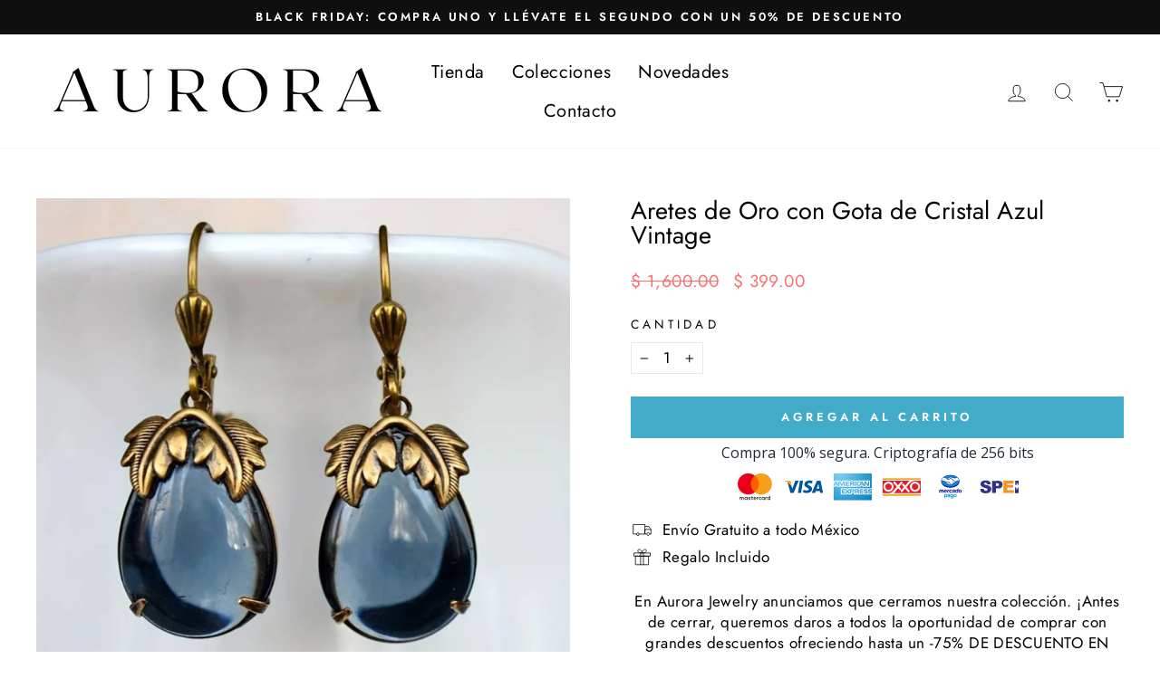

--- FILE ---
content_type: text/html; charset=utf-8
request_url: https://aurorastylesco.com/products/vintage-blue-crystal-drop-gold-earrings
body_size: 31435
content:
<!doctype html>
<html class="no-js" lang="es" dir="ltr">
<head>
  <meta name="facebook-domain-verification" content="txbicc8tau6qorzc9r1712wt35wrbx" />
<script>
window.KiwiSizing = window.KiwiSizing === undefined ? {} : window.KiwiSizing;
KiwiSizing.shop = "1b9a4f.myshopify.com";


KiwiSizing.data = {
  collections: "608686113110,608685457750,622041694550,622054932822,622263206230,622263238998,622341849430,622450704726,622450737494,622462009686,622462042454,622569161046,622569193814,622625849686,622625882454,622685094230,622685126998,622685159766,622729167190,622774780246,622774813014,622774845782,622904246614,622904279382,623148335446,623148368214,623148400982,623269347670,623269380438,623320891734,623533883734,623688057174,623688089942,623688122710,623748579670,623748612438,623804055894,623804088662,623866118486,623866151254,623918711126,624218276182,624218308950,624218341718,624271622486,624271655254,624271720790,624420880726,624420913494,624549986646,624550019414,624644981078,624653435222,624771891542,624771924310,624888578390,624888611158,624888643926,624941597014,624941662550,624998023510,624998056278,624998089046,624998121814,624998154582,624998187350,624998220118,625124016470,625245225302,625245258070,625245290838,625361387862,625361420630,625361453398,625370333526,625370366294,625370399062,625512350038,625512382806,625574543702,625574576470,625628119382,625628152150,625710989654,625711055190,625711087958,625711120726,625711153494,625711186262,625748640086,625748672854,625748705622,625877320022,625877385558,625877418326,625877451094,625948262742,625948295510,626005180758,626005213526,626005246294,626069930326,626069963094,626069995862,626070028630,626070061398,626070094166,626070126934,626070159702,626070192470,626158207318,626285871446,626285904214,626285936982,626285969750,626286002518,626286035286,626286068054,626286100822,626286133590,608686047574,612633837910,623341273430",
  tags: "",
  product: "8864415187286",
  vendor: "Koala Brand",
  type: "",
  title: "Aretes de Oro con Gota de Cristal Azul Vintage",
  images: ["\/\/aurorastylesco.com\/cdn\/shop\/files\/CREATIVOSELIES-2024-04-26T101202.704.jpg?v=1714123654"],
  options: [{"name":"Title","position":1,"values":["Default Title"]}],
  variants: [{"id":48016518840662,"title":"Default Title","option1":"Default Title","option2":null,"option3":null,"sku":"","requires_shipping":true,"taxable":true,"featured_image":null,"available":true,"name":"Aretes de Oro con Gota de Cristal Azul Vintage","public_title":null,"options":["Default Title"],"price":39900,"weight":0,"compare_at_price":160000,"inventory_management":"shopify","barcode":"","requires_selling_plan":false,"selling_plan_allocations":[]}],
};

</script>
  <meta charset="utf-8">
  <meta http-equiv="X-UA-Compatible" content="IE=edge,chrome=1">
  <meta name="viewport" content="width=device-width,initial-scale=1">
  <meta name="theme-color" content="#42abc8">
  <link rel="canonical" href="https://aurorastylesco.com/products/vintage-blue-crystal-drop-gold-earrings">
  <link rel="preconnect" href="https://cdn.shopify.com">
  <link rel="preconnect" href="https://fonts.shopifycdn.com">
  <link rel="dns-prefetch" href="https://productreviews.shopifycdn.com">
  <link rel="dns-prefetch" href="https://ajax.googleapis.com">
  <link rel="dns-prefetch" href="https://maps.googleapis.com">
  <link rel="dns-prefetch" href="https://maps.gstatic.com"><title>Aretes de Oro con Gota de Cristal Azul Vintage
&ndash; Aurora Styles
</title>
<meta name="description" content="En Aurora Jewelry anunciamos que cerramos nuestra colección. ¡Antes de cerrar, queremos daros a todos la oportunidad de comprar con grandes descuentos ofreciendo hasta un -75% DE DESCUENTO EN TODA NUESTRA COLECCIÓN! Quedan pocas unidades para agotar existencias  Garantía de Envío  Joyería Artesanal de Alta Calidad"><meta property="og:site_name" content="Aurora Styles">
  <meta property="og:url" content="https://aurorastylesco.com/products/vintage-blue-crystal-drop-gold-earrings">
  <meta property="og:title" content="Aretes de Oro con Gota de Cristal Azul Vintage">
  <meta property="og:type" content="product">
  <meta property="og:description" content="En Aurora Jewelry anunciamos que cerramos nuestra colección. ¡Antes de cerrar, queremos daros a todos la oportunidad de comprar con grandes descuentos ofreciendo hasta un -75% DE DESCUENTO EN TODA NUESTRA COLECCIÓN! Quedan pocas unidades para agotar existencias  Garantía de Envío  Joyería Artesanal de Alta Calidad"><meta property="og:image" content="http://aurorastylesco.com/cdn/shop/files/CREATIVOSELIES-2024-04-26T101202.704.jpg?v=1714123654">
    <meta property="og:image:secure_url" content="https://aurorastylesco.com/cdn/shop/files/CREATIVOSELIES-2024-04-26T101202.704.jpg?v=1714123654">
    <meta property="og:image:width" content="1080">
    <meta property="og:image:height" content="1080"><meta name="twitter:site" content="@">
  <meta name="twitter:card" content="summary_large_image">
  <meta name="twitter:title" content="Aretes de Oro con Gota de Cristal Azul Vintage">
  <meta name="twitter:description" content="En Aurora Jewelry anunciamos que cerramos nuestra colección. ¡Antes de cerrar, queremos daros a todos la oportunidad de comprar con grandes descuentos ofreciendo hasta un -75% DE DESCUENTO EN TODA NUESTRA COLECCIÓN! Quedan pocas unidades para agotar existencias  Garantía de Envío  Joyería Artesanal de Alta Calidad">
<style data-shopify>@font-face {
  font-family: Jost;
  font-weight: 400;
  font-style: normal;
  font-display: swap;
  src: url("//aurorastylesco.com/cdn/fonts/jost/jost_n4.d47a1b6347ce4a4c9f437608011273009d91f2b7.woff2") format("woff2"),
       url("//aurorastylesco.com/cdn/fonts/jost/jost_n4.791c46290e672b3f85c3d1c651ef2efa3819eadd.woff") format("woff");
}

  @font-face {
  font-family: Jost;
  font-weight: 400;
  font-style: normal;
  font-display: swap;
  src: url("//aurorastylesco.com/cdn/fonts/jost/jost_n4.d47a1b6347ce4a4c9f437608011273009d91f2b7.woff2") format("woff2"),
       url("//aurorastylesco.com/cdn/fonts/jost/jost_n4.791c46290e672b3f85c3d1c651ef2efa3819eadd.woff") format("woff");
}


  @font-face {
  font-family: Jost;
  font-weight: 600;
  font-style: normal;
  font-display: swap;
  src: url("//aurorastylesco.com/cdn/fonts/jost/jost_n6.ec1178db7a7515114a2d84e3dd680832b7af8b99.woff2") format("woff2"),
       url("//aurorastylesco.com/cdn/fonts/jost/jost_n6.b1178bb6bdd3979fef38e103a3816f6980aeaff9.woff") format("woff");
}

  @font-face {
  font-family: Jost;
  font-weight: 400;
  font-style: italic;
  font-display: swap;
  src: url("//aurorastylesco.com/cdn/fonts/jost/jost_i4.b690098389649750ada222b9763d55796c5283a5.woff2") format("woff2"),
       url("//aurorastylesco.com/cdn/fonts/jost/jost_i4.fd766415a47e50b9e391ae7ec04e2ae25e7e28b0.woff") format("woff");
}

  @font-face {
  font-family: Jost;
  font-weight: 600;
  font-style: italic;
  font-display: swap;
  src: url("//aurorastylesco.com/cdn/fonts/jost/jost_i6.9af7e5f39e3a108c08f24047a4276332d9d7b85e.woff2") format("woff2"),
       url("//aurorastylesco.com/cdn/fonts/jost/jost_i6.2bf310262638f998ed206777ce0b9a3b98b6fe92.woff") format("woff");
}

</style><link href="//aurorastylesco.com/cdn/shop/t/6/assets/theme.css?v=182437697614053643431698060064" rel="stylesheet" type="text/css" media="all" />
<style data-shopify>:root {
    --typeHeaderPrimary: Jost;
    --typeHeaderFallback: sans-serif;
    --typeHeaderSize: 32px;
    --typeHeaderWeight: 400;
    --typeHeaderLineHeight: 1;
    --typeHeaderSpacing: 0.0em;

    --typeBasePrimary:Jost;
    --typeBaseFallback:sans-serif;
    --typeBaseSize: 17px;
    --typeBaseWeight: 400;
    --typeBaseSpacing: 0.025em;
    --typeBaseLineHeight: 1.4;

    --typeCollectionTitle: 20px;

    --iconWeight: 2px;
    --iconLinecaps: miter;

    
      --buttonRadius: 0px;
    

    --colorGridOverlayOpacity: 0.1;
  }

  .placeholder-content {
    background-image: linear-gradient(100deg, #ffffff 40%, #f7f7f7 63%, #ffffff 79%);
  }</style><script>
    document.documentElement.className = document.documentElement.className.replace('no-js', 'js');

    window.theme = window.theme || {};
    theme.routes = {
      home: "/",
      cart: "/cart.js",
      cartPage: "/cart",
      cartAdd: "/cart/add.js",
      cartChange: "/cart/change.js",
      search: "/search"
    };
    theme.strings = {
      soldOut: "Agotado",
      unavailable: "No disponible",
      inStockLabel: "En stock",
      stockLabel: "",
      willNotShipUntil: "Será enviado después [date]",
      willBeInStockAfter: "Estará disponible después [date]",
      waitingForStock: "Inventario en el camino",
      savePrice: "Ahorra [saved_amount]",
      cartEmpty: "Su carrito actualmente está vacío.",
      cartTermsConfirmation: "Debe aceptar los términos y condiciones de venta para pagar",
      searchCollections: "Colecciones:",
      searchPages: "Páginas:",
      searchArticles: "Artículos:"
    };
    theme.settings = {
      dynamicVariantsEnable: true,
      cartType: "drawer",
      isCustomerTemplate: false,
      moneyFormat: "$ {{amount}}",
      saveType: "percent",
      productImageSize: "natural",
      productImageCover: false,
      predictiveSearch: true,
      predictiveSearchType: "product,article,page,collection",
      quickView: false,
      themeName: 'Impulse',
      themeVersion: "6.1.0"
    };
  </script>

  <script>window.performance && window.performance.mark && window.performance.mark('shopify.content_for_header.start');</script><meta id="shopify-digital-wallet" name="shopify-digital-wallet" content="/76253725014/digital_wallets/dialog">
<meta name="shopify-checkout-api-token" content="66eb154bd3f626a0f7ee3097aba828d9">
<link rel="alternate" type="application/json+oembed" href="https://aurorastylesco.com/products/vintage-blue-crystal-drop-gold-earrings.oembed">
<script async="async" src="/checkouts/internal/preloads.js?locale=es-MX"></script>
<link rel="preconnect" href="https://shop.app" crossorigin="anonymous">
<script async="async" src="https://shop.app/checkouts/internal/preloads.js?locale=es-MX&shop_id=76253725014" crossorigin="anonymous"></script>
<script id="apple-pay-shop-capabilities" type="application/json">{"shopId":76253725014,"countryCode":"US","currencyCode":"MXN","merchantCapabilities":["supports3DS"],"merchantId":"gid:\/\/shopify\/Shop\/76253725014","merchantName":"Aurora Styles","requiredBillingContactFields":["postalAddress","email"],"requiredShippingContactFields":["postalAddress","email"],"shippingType":"shipping","supportedNetworks":["visa","masterCard","amex","discover","elo","jcb"],"total":{"type":"pending","label":"Aurora Styles","amount":"1.00"},"shopifyPaymentsEnabled":true,"supportsSubscriptions":true}</script>
<script id="shopify-features" type="application/json">{"accessToken":"66eb154bd3f626a0f7ee3097aba828d9","betas":["rich-media-storefront-analytics"],"domain":"aurorastylesco.com","predictiveSearch":true,"shopId":76253725014,"locale":"es"}</script>
<script>var Shopify = Shopify || {};
Shopify.shop = "1b9a4f.myshopify.com";
Shopify.locale = "es";
Shopify.currency = {"active":"MXN","rate":"1.0"};
Shopify.country = "MX";
Shopify.theme = {"name":"Theme export  brandiebrand-com-impulse  21sep20...","id":154407371094,"schema_name":"Impulse","schema_version":"6.1.0","theme_store_id":null,"role":"main"};
Shopify.theme.handle = "null";
Shopify.theme.style = {"id":null,"handle":null};
Shopify.cdnHost = "aurorastylesco.com/cdn";
Shopify.routes = Shopify.routes || {};
Shopify.routes.root = "/";</script>
<script type="module">!function(o){(o.Shopify=o.Shopify||{}).modules=!0}(window);</script>
<script>!function(o){function n(){var o=[];function n(){o.push(Array.prototype.slice.apply(arguments))}return n.q=o,n}var t=o.Shopify=o.Shopify||{};t.loadFeatures=n(),t.autoloadFeatures=n()}(window);</script>
<script>
  window.ShopifyPay = window.ShopifyPay || {};
  window.ShopifyPay.apiHost = "shop.app\/pay";
  window.ShopifyPay.redirectState = null;
</script>
<script id="shop-js-analytics" type="application/json">{"pageType":"product"}</script>
<script defer="defer" async type="module" src="//aurorastylesco.com/cdn/shopifycloud/shop-js/modules/v2/client.init-shop-cart-sync_C3W1cIGX.es.esm.js"></script>
<script defer="defer" async type="module" src="//aurorastylesco.com/cdn/shopifycloud/shop-js/modules/v2/chunk.common_BL03_Ulh.esm.js"></script>
<script type="module">
  await import("//aurorastylesco.com/cdn/shopifycloud/shop-js/modules/v2/client.init-shop-cart-sync_C3W1cIGX.es.esm.js");
await import("//aurorastylesco.com/cdn/shopifycloud/shop-js/modules/v2/chunk.common_BL03_Ulh.esm.js");

  window.Shopify.SignInWithShop?.initShopCartSync?.({"fedCMEnabled":true,"windoidEnabled":true});

</script>
<script>
  window.Shopify = window.Shopify || {};
  if (!window.Shopify.featureAssets) window.Shopify.featureAssets = {};
  window.Shopify.featureAssets['shop-js'] = {"shop-cart-sync":["modules/v2/client.shop-cart-sync_KhxY6AWc.es.esm.js","modules/v2/chunk.common_BL03_Ulh.esm.js"],"shop-button":["modules/v2/client.shop-button_-iSkltkT.es.esm.js","modules/v2/chunk.common_BL03_Ulh.esm.js"],"init-shop-email-lookup-coordinator":["modules/v2/client.init-shop-email-lookup-coordinator_D8ViAsts.es.esm.js","modules/v2/chunk.common_BL03_Ulh.esm.js"],"init-fed-cm":["modules/v2/client.init-fed-cm_Cn87pZzS.es.esm.js","modules/v2/chunk.common_BL03_Ulh.esm.js"],"init-windoid":["modules/v2/client.init-windoid_DXvCy2lC.es.esm.js","modules/v2/chunk.common_BL03_Ulh.esm.js"],"shop-toast-manager":["modules/v2/client.shop-toast-manager_CEppbFbK.es.esm.js","modules/v2/chunk.common_BL03_Ulh.esm.js"],"shop-cash-offers":["modules/v2/client.shop-cash-offers_B4Mh_Qj_.es.esm.js","modules/v2/chunk.common_BL03_Ulh.esm.js","modules/v2/chunk.modal_k166FdQy.esm.js"],"init-shop-cart-sync":["modules/v2/client.init-shop-cart-sync_C3W1cIGX.es.esm.js","modules/v2/chunk.common_BL03_Ulh.esm.js"],"avatar":["modules/v2/client.avatar_BTnouDA3.es.esm.js"],"shop-login-button":["modules/v2/client.shop-login-button_DWfKMsZB.es.esm.js","modules/v2/chunk.common_BL03_Ulh.esm.js","modules/v2/chunk.modal_k166FdQy.esm.js"],"pay-button":["modules/v2/client.pay-button_DuQAeylH.es.esm.js","modules/v2/chunk.common_BL03_Ulh.esm.js"],"init-customer-accounts":["modules/v2/client.init-customer-accounts_BShqnM1Z.es.esm.js","modules/v2/client.shop-login-button_DWfKMsZB.es.esm.js","modules/v2/chunk.common_BL03_Ulh.esm.js","modules/v2/chunk.modal_k166FdQy.esm.js"],"checkout-modal":["modules/v2/client.checkout-modal_C-FTO6dD.es.esm.js","modules/v2/chunk.common_BL03_Ulh.esm.js","modules/v2/chunk.modal_k166FdQy.esm.js"],"init-customer-accounts-sign-up":["modules/v2/client.init-customer-accounts-sign-up_7eCxXzfp.es.esm.js","modules/v2/client.shop-login-button_DWfKMsZB.es.esm.js","modules/v2/chunk.common_BL03_Ulh.esm.js","modules/v2/chunk.modal_k166FdQy.esm.js"],"init-shop-for-new-customer-accounts":["modules/v2/client.init-shop-for-new-customer-accounts_BOon2QXw.es.esm.js","modules/v2/client.shop-login-button_DWfKMsZB.es.esm.js","modules/v2/chunk.common_BL03_Ulh.esm.js","modules/v2/chunk.modal_k166FdQy.esm.js"],"shop-follow-button":["modules/v2/client.shop-follow-button_jdRgMSvt.es.esm.js","modules/v2/chunk.common_BL03_Ulh.esm.js","modules/v2/chunk.modal_k166FdQy.esm.js"],"lead-capture":["modules/v2/client.lead-capture_DVJbTYOS.es.esm.js","modules/v2/chunk.common_BL03_Ulh.esm.js","modules/v2/chunk.modal_k166FdQy.esm.js"],"shop-login":["modules/v2/client.shop-login_Bf2BQUuy.es.esm.js","modules/v2/chunk.common_BL03_Ulh.esm.js","modules/v2/chunk.modal_k166FdQy.esm.js"],"payment-terms":["modules/v2/client.payment-terms_BwGKVUye.es.esm.js","modules/v2/chunk.common_BL03_Ulh.esm.js","modules/v2/chunk.modal_k166FdQy.esm.js"]};
</script>
<script>(function() {
  var isLoaded = false;
  function asyncLoad() {
    if (isLoaded) return;
    isLoaded = true;
    var urls = ["\/\/satcb.azureedge.net\/Scripts\/satcb.min.js?shop=1b9a4f.myshopify.com","https:\/\/app.kiwisizing.com\/web\/js\/dist\/kiwiSizing\/plugin\/SizingPlugin.prod.js?v=330\u0026shop=1b9a4f.myshopify.com","https:\/\/trust.conversionbear.com\/script?app=trust_badge\u0026shop=1b9a4f.myshopify.com","https:\/\/static.klaviyo.com\/onsite\/js\/WUyzjE\/klaviyo.js?company_id=WUyzjE\u0026shop=1b9a4f.myshopify.com"];
    for (var i = 0; i < urls.length; i++) {
      var s = document.createElement('script');
      s.type = 'text/javascript';
      s.async = true;
      s.src = urls[i];
      var x = document.getElementsByTagName('script')[0];
      x.parentNode.insertBefore(s, x);
    }
  };
  if(window.attachEvent) {
    window.attachEvent('onload', asyncLoad);
  } else {
    window.addEventListener('load', asyncLoad, false);
  }
})();</script>
<script id="__st">var __st={"a":76253725014,"offset":3600,"reqid":"42a778af-d2f8-47e0-81d0-b4fb2b19a9f5-1768077188","pageurl":"aurorastylesco.com\/products\/vintage-blue-crystal-drop-gold-earrings","u":"56b041d967ba","p":"product","rtyp":"product","rid":8864415187286};</script>
<script>window.ShopifyPaypalV4VisibilityTracking = true;</script>
<script id="captcha-bootstrap">!function(){'use strict';const t='contact',e='account',n='new_comment',o=[[t,t],['blogs',n],['comments',n],[t,'customer']],c=[[e,'customer_login'],[e,'guest_login'],[e,'recover_customer_password'],[e,'create_customer']],r=t=>t.map((([t,e])=>`form[action*='/${t}']:not([data-nocaptcha='true']) input[name='form_type'][value='${e}']`)).join(','),a=t=>()=>t?[...document.querySelectorAll(t)].map((t=>t.form)):[];function s(){const t=[...o],e=r(t);return a(e)}const i='password',u='form_key',d=['recaptcha-v3-token','g-recaptcha-response','h-captcha-response',i],f=()=>{try{return window.sessionStorage}catch{return}},m='__shopify_v',_=t=>t.elements[u];function p(t,e,n=!1){try{const o=window.sessionStorage,c=JSON.parse(o.getItem(e)),{data:r}=function(t){const{data:e,action:n}=t;return t[m]||n?{data:e,action:n}:{data:t,action:n}}(c);for(const[e,n]of Object.entries(r))t.elements[e]&&(t.elements[e].value=n);n&&o.removeItem(e)}catch(o){console.error('form repopulation failed',{error:o})}}const l='form_type',E='cptcha';function T(t){t.dataset[E]=!0}const w=window,h=w.document,L='Shopify',v='ce_forms',y='captcha';let A=!1;((t,e)=>{const n=(g='f06e6c50-85a8-45c8-87d0-21a2b65856fe',I='https://cdn.shopify.com/shopifycloud/storefront-forms-hcaptcha/ce_storefront_forms_captcha_hcaptcha.v1.5.2.iife.js',D={infoText:'Protegido por hCaptcha',privacyText:'Privacidad',termsText:'Términos'},(t,e,n)=>{const o=w[L][v],c=o.bindForm;if(c)return c(t,g,e,D).then(n);var r;o.q.push([[t,g,e,D],n]),r=I,A||(h.body.append(Object.assign(h.createElement('script'),{id:'captcha-provider',async:!0,src:r})),A=!0)});var g,I,D;w[L]=w[L]||{},w[L][v]=w[L][v]||{},w[L][v].q=[],w[L][y]=w[L][y]||{},w[L][y].protect=function(t,e){n(t,void 0,e),T(t)},Object.freeze(w[L][y]),function(t,e,n,w,h,L){const[v,y,A,g]=function(t,e,n){const i=e?o:[],u=t?c:[],d=[...i,...u],f=r(d),m=r(i),_=r(d.filter((([t,e])=>n.includes(e))));return[a(f),a(m),a(_),s()]}(w,h,L),I=t=>{const e=t.target;return e instanceof HTMLFormElement?e:e&&e.form},D=t=>v().includes(t);t.addEventListener('submit',(t=>{const e=I(t);if(!e)return;const n=D(e)&&!e.dataset.hcaptchaBound&&!e.dataset.recaptchaBound,o=_(e),c=g().includes(e)&&(!o||!o.value);(n||c)&&t.preventDefault(),c&&!n&&(function(t){try{if(!f())return;!function(t){const e=f();if(!e)return;const n=_(t);if(!n)return;const o=n.value;o&&e.removeItem(o)}(t);const e=Array.from(Array(32),(()=>Math.random().toString(36)[2])).join('');!function(t,e){_(t)||t.append(Object.assign(document.createElement('input'),{type:'hidden',name:u})),t.elements[u].value=e}(t,e),function(t,e){const n=f();if(!n)return;const o=[...t.querySelectorAll(`input[type='${i}']`)].map((({name:t})=>t)),c=[...d,...o],r={};for(const[a,s]of new FormData(t).entries())c.includes(a)||(r[a]=s);n.setItem(e,JSON.stringify({[m]:1,action:t.action,data:r}))}(t,e)}catch(e){console.error('failed to persist form',e)}}(e),e.submit())}));const S=(t,e)=>{t&&!t.dataset[E]&&(n(t,e.some((e=>e===t))),T(t))};for(const o of['focusin','change'])t.addEventListener(o,(t=>{const e=I(t);D(e)&&S(e,y())}));const B=e.get('form_key'),M=e.get(l),P=B&&M;t.addEventListener('DOMContentLoaded',(()=>{const t=y();if(P)for(const e of t)e.elements[l].value===M&&p(e,B);[...new Set([...A(),...v().filter((t=>'true'===t.dataset.shopifyCaptcha))])].forEach((e=>S(e,t)))}))}(h,new URLSearchParams(w.location.search),n,t,e,['guest_login'])})(!0,!0)}();</script>
<script integrity="sha256-4kQ18oKyAcykRKYeNunJcIwy7WH5gtpwJnB7kiuLZ1E=" data-source-attribution="shopify.loadfeatures" defer="defer" src="//aurorastylesco.com/cdn/shopifycloud/storefront/assets/storefront/load_feature-a0a9edcb.js" crossorigin="anonymous"></script>
<script crossorigin="anonymous" defer="defer" src="//aurorastylesco.com/cdn/shopifycloud/storefront/assets/shopify_pay/storefront-65b4c6d7.js?v=20250812"></script>
<script data-source-attribution="shopify.dynamic_checkout.dynamic.init">var Shopify=Shopify||{};Shopify.PaymentButton=Shopify.PaymentButton||{isStorefrontPortableWallets:!0,init:function(){window.Shopify.PaymentButton.init=function(){};var t=document.createElement("script");t.src="https://aurorastylesco.com/cdn/shopifycloud/portable-wallets/latest/portable-wallets.es.js",t.type="module",document.head.appendChild(t)}};
</script>
<script data-source-attribution="shopify.dynamic_checkout.buyer_consent">
  function portableWalletsHideBuyerConsent(e){var t=document.getElementById("shopify-buyer-consent"),n=document.getElementById("shopify-subscription-policy-button");t&&n&&(t.classList.add("hidden"),t.setAttribute("aria-hidden","true"),n.removeEventListener("click",e))}function portableWalletsShowBuyerConsent(e){var t=document.getElementById("shopify-buyer-consent"),n=document.getElementById("shopify-subscription-policy-button");t&&n&&(t.classList.remove("hidden"),t.removeAttribute("aria-hidden"),n.addEventListener("click",e))}window.Shopify?.PaymentButton&&(window.Shopify.PaymentButton.hideBuyerConsent=portableWalletsHideBuyerConsent,window.Shopify.PaymentButton.showBuyerConsent=portableWalletsShowBuyerConsent);
</script>
<script data-source-attribution="shopify.dynamic_checkout.cart.bootstrap">document.addEventListener("DOMContentLoaded",(function(){function t(){return document.querySelector("shopify-accelerated-checkout-cart, shopify-accelerated-checkout")}if(t())Shopify.PaymentButton.init();else{new MutationObserver((function(e,n){t()&&(Shopify.PaymentButton.init(),n.disconnect())})).observe(document.body,{childList:!0,subtree:!0})}}));
</script>
<link id="shopify-accelerated-checkout-styles" rel="stylesheet" media="screen" href="https://aurorastylesco.com/cdn/shopifycloud/portable-wallets/latest/accelerated-checkout-backwards-compat.css" crossorigin="anonymous">
<style id="shopify-accelerated-checkout-cart">
        #shopify-buyer-consent {
  margin-top: 1em;
  display: inline-block;
  width: 100%;
}

#shopify-buyer-consent.hidden {
  display: none;
}

#shopify-subscription-policy-button {
  background: none;
  border: none;
  padding: 0;
  text-decoration: underline;
  font-size: inherit;
  cursor: pointer;
}

#shopify-subscription-policy-button::before {
  box-shadow: none;
}

      </style>

<script>window.performance && window.performance.mark && window.performance.mark('shopify.content_for_header.end');</script>

  <script src="//aurorastylesco.com/cdn/shop/t/6/assets/vendor-scripts-v11.js" defer="defer"></script><script src="//aurorastylesco.com/cdn/shop/t/6/assets/theme.js?v=125346766176522858561698053735" defer="defer"></script>
<!-- BEGIN app block: shopify://apps/add-to-cart-button/blocks/script-append/240c2684-721f-4128-8d32-4d6424731474 --><script>
	/**
	*	Add to cart script loader.
	*	version number: 4.0
	*	https://apps.shopify.com/add-to-cart
	*/
	(function(){
		var loadScript=function(a,b){var c=document.createElement("script");c.type="text/javascript",c.readyState?c.onreadystatechange=function(){("loaded"==c.readyState||"complete"==c.readyState)&&(c.onreadystatechange=null,b())}:c.onload=function(){b()},c.src=a,document.getElementsByTagName("head")[0].appendChild(c)};
		// Set variable to prevent the other loader from requesting the same resources
		window.addtc_button_app_block_loader = true;
		appendScriptUrl('1b9a4f.myshopify.com');

		// get script url and append timestamp of last change
		function appendScriptUrl(shop) {

			var timeStamp = Math.floor(Date.now() / (1000*60*1));
			var timestampUrl = 'https://www.goldendev.win/shopify/add-to-cart/shop/status/'+shop+'.js?'+timeStamp;

			loadScript(timestampUrl, function() {
				// append app script
				if (typeof addtc_settings_updated == 'undefined') {
					console.log('settings are undefined');
					addtc_settings_updated = 'default-by-script';
				}
				var scriptUrl = "https://acdn.goldendev.win/shopify/add-to-cart/js/add-to-cart-script.js?shop="+shop+"&"+addtc_settings_updated;
				loadScript(scriptUrl, function(){});
			});
		}
	})();
</script>

<!-- END app block --><script src="https://cdn.shopify.com/extensions/019b0ca3-aa13-7aa2-a0b4-6cb667a1f6f7/essential-countdown-timer-55/assets/countdown_timer_essential_apps.min.js" type="text/javascript" defer="defer"></script>
<link href="https://monorail-edge.shopifysvc.com" rel="dns-prefetch">
<script>(function(){if ("sendBeacon" in navigator && "performance" in window) {try {var session_token_from_headers = performance.getEntriesByType('navigation')[0].serverTiming.find(x => x.name == '_s').description;} catch {var session_token_from_headers = undefined;}var session_cookie_matches = document.cookie.match(/_shopify_s=([^;]*)/);var session_token_from_cookie = session_cookie_matches && session_cookie_matches.length === 2 ? session_cookie_matches[1] : "";var session_token = session_token_from_headers || session_token_from_cookie || "";function handle_abandonment_event(e) {var entries = performance.getEntries().filter(function(entry) {return /monorail-edge.shopifysvc.com/.test(entry.name);});if (!window.abandonment_tracked && entries.length === 0) {window.abandonment_tracked = true;var currentMs = Date.now();var navigation_start = performance.timing.navigationStart;var payload = {shop_id: 76253725014,url: window.location.href,navigation_start,duration: currentMs - navigation_start,session_token,page_type: "product"};window.navigator.sendBeacon("https://monorail-edge.shopifysvc.com/v1/produce", JSON.stringify({schema_id: "online_store_buyer_site_abandonment/1.1",payload: payload,metadata: {event_created_at_ms: currentMs,event_sent_at_ms: currentMs}}));}}window.addEventListener('pagehide', handle_abandonment_event);}}());</script>
<script id="web-pixels-manager-setup">(function e(e,d,r,n,o){if(void 0===o&&(o={}),!Boolean(null===(a=null===(i=window.Shopify)||void 0===i?void 0:i.analytics)||void 0===a?void 0:a.replayQueue)){var i,a;window.Shopify=window.Shopify||{};var t=window.Shopify;t.analytics=t.analytics||{};var s=t.analytics;s.replayQueue=[],s.publish=function(e,d,r){return s.replayQueue.push([e,d,r]),!0};try{self.performance.mark("wpm:start")}catch(e){}var l=function(){var e={modern:/Edge?\/(1{2}[4-9]|1[2-9]\d|[2-9]\d{2}|\d{4,})\.\d+(\.\d+|)|Firefox\/(1{2}[4-9]|1[2-9]\d|[2-9]\d{2}|\d{4,})\.\d+(\.\d+|)|Chrom(ium|e)\/(9{2}|\d{3,})\.\d+(\.\d+|)|(Maci|X1{2}).+ Version\/(15\.\d+|(1[6-9]|[2-9]\d|\d{3,})\.\d+)([,.]\d+|)( \(\w+\)|)( Mobile\/\w+|) Safari\/|Chrome.+OPR\/(9{2}|\d{3,})\.\d+\.\d+|(CPU[ +]OS|iPhone[ +]OS|CPU[ +]iPhone|CPU IPhone OS|CPU iPad OS)[ +]+(15[._]\d+|(1[6-9]|[2-9]\d|\d{3,})[._]\d+)([._]\d+|)|Android:?[ /-](13[3-9]|1[4-9]\d|[2-9]\d{2}|\d{4,})(\.\d+|)(\.\d+|)|Android.+Firefox\/(13[5-9]|1[4-9]\d|[2-9]\d{2}|\d{4,})\.\d+(\.\d+|)|Android.+Chrom(ium|e)\/(13[3-9]|1[4-9]\d|[2-9]\d{2}|\d{4,})\.\d+(\.\d+|)|SamsungBrowser\/([2-9]\d|\d{3,})\.\d+/,legacy:/Edge?\/(1[6-9]|[2-9]\d|\d{3,})\.\d+(\.\d+|)|Firefox\/(5[4-9]|[6-9]\d|\d{3,})\.\d+(\.\d+|)|Chrom(ium|e)\/(5[1-9]|[6-9]\d|\d{3,})\.\d+(\.\d+|)([\d.]+$|.*Safari\/(?![\d.]+ Edge\/[\d.]+$))|(Maci|X1{2}).+ Version\/(10\.\d+|(1[1-9]|[2-9]\d|\d{3,})\.\d+)([,.]\d+|)( \(\w+\)|)( Mobile\/\w+|) Safari\/|Chrome.+OPR\/(3[89]|[4-9]\d|\d{3,})\.\d+\.\d+|(CPU[ +]OS|iPhone[ +]OS|CPU[ +]iPhone|CPU IPhone OS|CPU iPad OS)[ +]+(10[._]\d+|(1[1-9]|[2-9]\d|\d{3,})[._]\d+)([._]\d+|)|Android:?[ /-](13[3-9]|1[4-9]\d|[2-9]\d{2}|\d{4,})(\.\d+|)(\.\d+|)|Mobile Safari.+OPR\/([89]\d|\d{3,})\.\d+\.\d+|Android.+Firefox\/(13[5-9]|1[4-9]\d|[2-9]\d{2}|\d{4,})\.\d+(\.\d+|)|Android.+Chrom(ium|e)\/(13[3-9]|1[4-9]\d|[2-9]\d{2}|\d{4,})\.\d+(\.\d+|)|Android.+(UC? ?Browser|UCWEB|U3)[ /]?(15\.([5-9]|\d{2,})|(1[6-9]|[2-9]\d|\d{3,})\.\d+)\.\d+|SamsungBrowser\/(5\.\d+|([6-9]|\d{2,})\.\d+)|Android.+MQ{2}Browser\/(14(\.(9|\d{2,})|)|(1[5-9]|[2-9]\d|\d{3,})(\.\d+|))(\.\d+|)|K[Aa][Ii]OS\/(3\.\d+|([4-9]|\d{2,})\.\d+)(\.\d+|)/},d=e.modern,r=e.legacy,n=navigator.userAgent;return n.match(d)?"modern":n.match(r)?"legacy":"unknown"}(),u="modern"===l?"modern":"legacy",c=(null!=n?n:{modern:"",legacy:""})[u],f=function(e){return[e.baseUrl,"/wpm","/b",e.hashVersion,"modern"===e.buildTarget?"m":"l",".js"].join("")}({baseUrl:d,hashVersion:r,buildTarget:u}),m=function(e){var d=e.version,r=e.bundleTarget,n=e.surface,o=e.pageUrl,i=e.monorailEndpoint;return{emit:function(e){var a=e.status,t=e.errorMsg,s=(new Date).getTime(),l=JSON.stringify({metadata:{event_sent_at_ms:s},events:[{schema_id:"web_pixels_manager_load/3.1",payload:{version:d,bundle_target:r,page_url:o,status:a,surface:n,error_msg:t},metadata:{event_created_at_ms:s}}]});if(!i)return console&&console.warn&&console.warn("[Web Pixels Manager] No Monorail endpoint provided, skipping logging."),!1;try{return self.navigator.sendBeacon.bind(self.navigator)(i,l)}catch(e){}var u=new XMLHttpRequest;try{return u.open("POST",i,!0),u.setRequestHeader("Content-Type","text/plain"),u.send(l),!0}catch(e){return console&&console.warn&&console.warn("[Web Pixels Manager] Got an unhandled error while logging to Monorail."),!1}}}}({version:r,bundleTarget:l,surface:e.surface,pageUrl:self.location.href,monorailEndpoint:e.monorailEndpoint});try{o.browserTarget=l,function(e){var d=e.src,r=e.async,n=void 0===r||r,o=e.onload,i=e.onerror,a=e.sri,t=e.scriptDataAttributes,s=void 0===t?{}:t,l=document.createElement("script"),u=document.querySelector("head"),c=document.querySelector("body");if(l.async=n,l.src=d,a&&(l.integrity=a,l.crossOrigin="anonymous"),s)for(var f in s)if(Object.prototype.hasOwnProperty.call(s,f))try{l.dataset[f]=s[f]}catch(e){}if(o&&l.addEventListener("load",o),i&&l.addEventListener("error",i),u)u.appendChild(l);else{if(!c)throw new Error("Did not find a head or body element to append the script");c.appendChild(l)}}({src:f,async:!0,onload:function(){if(!function(){var e,d;return Boolean(null===(d=null===(e=window.Shopify)||void 0===e?void 0:e.analytics)||void 0===d?void 0:d.initialized)}()){var d=window.webPixelsManager.init(e)||void 0;if(d){var r=window.Shopify.analytics;r.replayQueue.forEach((function(e){var r=e[0],n=e[1],o=e[2];d.publishCustomEvent(r,n,o)})),r.replayQueue=[],r.publish=d.publishCustomEvent,r.visitor=d.visitor,r.initialized=!0}}},onerror:function(){return m.emit({status:"failed",errorMsg:"".concat(f," has failed to load")})},sri:function(e){var d=/^sha384-[A-Za-z0-9+/=]+$/;return"string"==typeof e&&d.test(e)}(c)?c:"",scriptDataAttributes:o}),m.emit({status:"loading"})}catch(e){m.emit({status:"failed",errorMsg:(null==e?void 0:e.message)||"Unknown error"})}}})({shopId: 76253725014,storefrontBaseUrl: "https://aurorastylesco.com",extensionsBaseUrl: "https://extensions.shopifycdn.com/cdn/shopifycloud/web-pixels-manager",monorailEndpoint: "https://monorail-edge.shopifysvc.com/unstable/produce_batch",surface: "storefront-renderer",enabledBetaFlags: ["2dca8a86","a0d5f9d2"],webPixelsConfigList: [{"id":"3808002390","configuration":"{\"accountID\":\"WUyzjE\",\"webPixelConfig\":\"eyJlbmFibGVBZGRlZFRvQ2FydEV2ZW50cyI6IHRydWV9\"}","eventPayloadVersion":"v1","runtimeContext":"STRICT","scriptVersion":"524f6c1ee37bacdca7657a665bdca589","type":"APP","apiClientId":123074,"privacyPurposes":["ANALYTICS","MARKETING"],"dataSharingAdjustments":{"protectedCustomerApprovalScopes":["read_customer_address","read_customer_email","read_customer_name","read_customer_personal_data","read_customer_phone"]}},{"id":"1252557142","configuration":"{\"config\":\"{\\\"pixel_id\\\":\\\"G-3LBBLX3RV3\\\",\\\"gtag_events\\\":[{\\\"type\\\":\\\"purchase\\\",\\\"action_label\\\":\\\"G-3LBBLX3RV3\\\"},{\\\"type\\\":\\\"page_view\\\",\\\"action_label\\\":\\\"G-3LBBLX3RV3\\\"},{\\\"type\\\":\\\"view_item\\\",\\\"action_label\\\":\\\"G-3LBBLX3RV3\\\"},{\\\"type\\\":\\\"search\\\",\\\"action_label\\\":\\\"G-3LBBLX3RV3\\\"},{\\\"type\\\":\\\"add_to_cart\\\",\\\"action_label\\\":\\\"G-3LBBLX3RV3\\\"},{\\\"type\\\":\\\"begin_checkout\\\",\\\"action_label\\\":\\\"G-3LBBLX3RV3\\\"},{\\\"type\\\":\\\"add_payment_info\\\",\\\"action_label\\\":\\\"G-3LBBLX3RV3\\\"}],\\\"enable_monitoring_mode\\\":false}\"}","eventPayloadVersion":"v1","runtimeContext":"OPEN","scriptVersion":"b2a88bafab3e21179ed38636efcd8a93","type":"APP","apiClientId":1780363,"privacyPurposes":[],"dataSharingAdjustments":{"protectedCustomerApprovalScopes":["read_customer_address","read_customer_email","read_customer_name","read_customer_personal_data","read_customer_phone"]}},{"id":"863994198","configuration":"{\"pixelCode\":\"CNQ0D0JC77U1H5PKJDIG\"}","eventPayloadVersion":"v1","runtimeContext":"STRICT","scriptVersion":"22e92c2ad45662f435e4801458fb78cc","type":"APP","apiClientId":4383523,"privacyPurposes":["ANALYTICS","MARKETING","SALE_OF_DATA"],"dataSharingAdjustments":{"protectedCustomerApprovalScopes":["read_customer_address","read_customer_email","read_customer_name","read_customer_personal_data","read_customer_phone"]}},{"id":"548340054","configuration":"{\"pixel_id\":\"1178991196493285\",\"pixel_type\":\"facebook_pixel\",\"metaapp_system_user_token\":\"-\"}","eventPayloadVersion":"v1","runtimeContext":"OPEN","scriptVersion":"ca16bc87fe92b6042fbaa3acc2fbdaa6","type":"APP","apiClientId":2329312,"privacyPurposes":["ANALYTICS","MARKETING","SALE_OF_DATA"],"dataSharingAdjustments":{"protectedCustomerApprovalScopes":["read_customer_address","read_customer_email","read_customer_name","read_customer_personal_data","read_customer_phone"]}},{"id":"130875734","eventPayloadVersion":"1","runtimeContext":"LAX","scriptVersion":"1","type":"CUSTOM","privacyPurposes":["ANALYTICS","MARKETING","SALE_OF_DATA"],"name":"StoreYa Google Ads"},{"id":"shopify-app-pixel","configuration":"{}","eventPayloadVersion":"v1","runtimeContext":"STRICT","scriptVersion":"0450","apiClientId":"shopify-pixel","type":"APP","privacyPurposes":["ANALYTICS","MARKETING"]},{"id":"shopify-custom-pixel","eventPayloadVersion":"v1","runtimeContext":"LAX","scriptVersion":"0450","apiClientId":"shopify-pixel","type":"CUSTOM","privacyPurposes":["ANALYTICS","MARKETING"]}],isMerchantRequest: false,initData: {"shop":{"name":"Aurora Styles","paymentSettings":{"currencyCode":"MXN"},"myshopifyDomain":"1b9a4f.myshopify.com","countryCode":"US","storefrontUrl":"https:\/\/aurorastylesco.com"},"customer":null,"cart":null,"checkout":null,"productVariants":[{"price":{"amount":399.0,"currencyCode":"MXN"},"product":{"title":"Aretes de Oro con Gota de Cristal Azul Vintage","vendor":"Koala Brand","id":"8864415187286","untranslatedTitle":"Aretes de Oro con Gota de Cristal Azul Vintage","url":"\/products\/vintage-blue-crystal-drop-gold-earrings","type":""},"id":"48016518840662","image":{"src":"\/\/aurorastylesco.com\/cdn\/shop\/files\/CREATIVOSELIES-2024-04-26T101202.704.jpg?v=1714123654"},"sku":"","title":"Default Title","untranslatedTitle":"Default Title"}],"purchasingCompany":null},},"https://aurorastylesco.com/cdn","7cecd0b6w90c54c6cpe92089d5m57a67346",{"modern":"","legacy":""},{"shopId":"76253725014","storefrontBaseUrl":"https:\/\/aurorastylesco.com","extensionBaseUrl":"https:\/\/extensions.shopifycdn.com\/cdn\/shopifycloud\/web-pixels-manager","surface":"storefront-renderer","enabledBetaFlags":"[\"2dca8a86\", \"a0d5f9d2\"]","isMerchantRequest":"false","hashVersion":"7cecd0b6w90c54c6cpe92089d5m57a67346","publish":"custom","events":"[[\"page_viewed\",{}],[\"product_viewed\",{\"productVariant\":{\"price\":{\"amount\":399.0,\"currencyCode\":\"MXN\"},\"product\":{\"title\":\"Aretes de Oro con Gota de Cristal Azul Vintage\",\"vendor\":\"Koala Brand\",\"id\":\"8864415187286\",\"untranslatedTitle\":\"Aretes de Oro con Gota de Cristal Azul Vintage\",\"url\":\"\/products\/vintage-blue-crystal-drop-gold-earrings\",\"type\":\"\"},\"id\":\"48016518840662\",\"image\":{\"src\":\"\/\/aurorastylesco.com\/cdn\/shop\/files\/CREATIVOSELIES-2024-04-26T101202.704.jpg?v=1714123654\"},\"sku\":\"\",\"title\":\"Default Title\",\"untranslatedTitle\":\"Default Title\"}}]]"});</script><script>
  window.ShopifyAnalytics = window.ShopifyAnalytics || {};
  window.ShopifyAnalytics.meta = window.ShopifyAnalytics.meta || {};
  window.ShopifyAnalytics.meta.currency = 'MXN';
  var meta = {"product":{"id":8864415187286,"gid":"gid:\/\/shopify\/Product\/8864415187286","vendor":"Koala Brand","type":"","handle":"vintage-blue-crystal-drop-gold-earrings","variants":[{"id":48016518840662,"price":39900,"name":"Aretes de Oro con Gota de Cristal Azul Vintage","public_title":null,"sku":""}],"remote":false},"page":{"pageType":"product","resourceType":"product","resourceId":8864415187286,"requestId":"42a778af-d2f8-47e0-81d0-b4fb2b19a9f5-1768077188"}};
  for (var attr in meta) {
    window.ShopifyAnalytics.meta[attr] = meta[attr];
  }
</script>
<script class="analytics">
  (function () {
    var customDocumentWrite = function(content) {
      var jquery = null;

      if (window.jQuery) {
        jquery = window.jQuery;
      } else if (window.Checkout && window.Checkout.$) {
        jquery = window.Checkout.$;
      }

      if (jquery) {
        jquery('body').append(content);
      }
    };

    var hasLoggedConversion = function(token) {
      if (token) {
        return document.cookie.indexOf('loggedConversion=' + token) !== -1;
      }
      return false;
    }

    var setCookieIfConversion = function(token) {
      if (token) {
        var twoMonthsFromNow = new Date(Date.now());
        twoMonthsFromNow.setMonth(twoMonthsFromNow.getMonth() + 2);

        document.cookie = 'loggedConversion=' + token + '; expires=' + twoMonthsFromNow;
      }
    }

    var trekkie = window.ShopifyAnalytics.lib = window.trekkie = window.trekkie || [];
    if (trekkie.integrations) {
      return;
    }
    trekkie.methods = [
      'identify',
      'page',
      'ready',
      'track',
      'trackForm',
      'trackLink'
    ];
    trekkie.factory = function(method) {
      return function() {
        var args = Array.prototype.slice.call(arguments);
        args.unshift(method);
        trekkie.push(args);
        return trekkie;
      };
    };
    for (var i = 0; i < trekkie.methods.length; i++) {
      var key = trekkie.methods[i];
      trekkie[key] = trekkie.factory(key);
    }
    trekkie.load = function(config) {
      trekkie.config = config || {};
      trekkie.config.initialDocumentCookie = document.cookie;
      var first = document.getElementsByTagName('script')[0];
      var script = document.createElement('script');
      script.type = 'text/javascript';
      script.onerror = function(e) {
        var scriptFallback = document.createElement('script');
        scriptFallback.type = 'text/javascript';
        scriptFallback.onerror = function(error) {
                var Monorail = {
      produce: function produce(monorailDomain, schemaId, payload) {
        var currentMs = new Date().getTime();
        var event = {
          schema_id: schemaId,
          payload: payload,
          metadata: {
            event_created_at_ms: currentMs,
            event_sent_at_ms: currentMs
          }
        };
        return Monorail.sendRequest("https://" + monorailDomain + "/v1/produce", JSON.stringify(event));
      },
      sendRequest: function sendRequest(endpointUrl, payload) {
        // Try the sendBeacon API
        if (window && window.navigator && typeof window.navigator.sendBeacon === 'function' && typeof window.Blob === 'function' && !Monorail.isIos12()) {
          var blobData = new window.Blob([payload], {
            type: 'text/plain'
          });

          if (window.navigator.sendBeacon(endpointUrl, blobData)) {
            return true;
          } // sendBeacon was not successful

        } // XHR beacon

        var xhr = new XMLHttpRequest();

        try {
          xhr.open('POST', endpointUrl);
          xhr.setRequestHeader('Content-Type', 'text/plain');
          xhr.send(payload);
        } catch (e) {
          console.log(e);
        }

        return false;
      },
      isIos12: function isIos12() {
        return window.navigator.userAgent.lastIndexOf('iPhone; CPU iPhone OS 12_') !== -1 || window.navigator.userAgent.lastIndexOf('iPad; CPU OS 12_') !== -1;
      }
    };
    Monorail.produce('monorail-edge.shopifysvc.com',
      'trekkie_storefront_load_errors/1.1',
      {shop_id: 76253725014,
      theme_id: 154407371094,
      app_name: "storefront",
      context_url: window.location.href,
      source_url: "//aurorastylesco.com/cdn/s/trekkie.storefront.05c509f133afcfb9f2a8aef7ef881fd109f9b92e.min.js"});

        };
        scriptFallback.async = true;
        scriptFallback.src = '//aurorastylesco.com/cdn/s/trekkie.storefront.05c509f133afcfb9f2a8aef7ef881fd109f9b92e.min.js';
        first.parentNode.insertBefore(scriptFallback, first);
      };
      script.async = true;
      script.src = '//aurorastylesco.com/cdn/s/trekkie.storefront.05c509f133afcfb9f2a8aef7ef881fd109f9b92e.min.js';
      first.parentNode.insertBefore(script, first);
    };
    trekkie.load(
      {"Trekkie":{"appName":"storefront","development":false,"defaultAttributes":{"shopId":76253725014,"isMerchantRequest":null,"themeId":154407371094,"themeCityHash":"13828069348468975131","contentLanguage":"es","currency":"MXN","eventMetadataId":"1f5d2fd7-3e6a-4ea7-ae5c-1fc8e0b2ad72"},"isServerSideCookieWritingEnabled":true,"monorailRegion":"shop_domain","enabledBetaFlags":["65f19447"]},"Session Attribution":{},"S2S":{"facebookCapiEnabled":true,"source":"trekkie-storefront-renderer","apiClientId":580111}}
    );

    var loaded = false;
    trekkie.ready(function() {
      if (loaded) return;
      loaded = true;

      window.ShopifyAnalytics.lib = window.trekkie;

      var originalDocumentWrite = document.write;
      document.write = customDocumentWrite;
      try { window.ShopifyAnalytics.merchantGoogleAnalytics.call(this); } catch(error) {};
      document.write = originalDocumentWrite;

      window.ShopifyAnalytics.lib.page(null,{"pageType":"product","resourceType":"product","resourceId":8864415187286,"requestId":"42a778af-d2f8-47e0-81d0-b4fb2b19a9f5-1768077188","shopifyEmitted":true});

      var match = window.location.pathname.match(/checkouts\/(.+)\/(thank_you|post_purchase)/)
      var token = match? match[1]: undefined;
      if (!hasLoggedConversion(token)) {
        setCookieIfConversion(token);
        window.ShopifyAnalytics.lib.track("Viewed Product",{"currency":"MXN","variantId":48016518840662,"productId":8864415187286,"productGid":"gid:\/\/shopify\/Product\/8864415187286","name":"Aretes de Oro con Gota de Cristal Azul Vintage","price":"399.00","sku":"","brand":"Koala Brand","variant":null,"category":"","nonInteraction":true,"remote":false},undefined,undefined,{"shopifyEmitted":true});
      window.ShopifyAnalytics.lib.track("monorail:\/\/trekkie_storefront_viewed_product\/1.1",{"currency":"MXN","variantId":48016518840662,"productId":8864415187286,"productGid":"gid:\/\/shopify\/Product\/8864415187286","name":"Aretes de Oro con Gota de Cristal Azul Vintage","price":"399.00","sku":"","brand":"Koala Brand","variant":null,"category":"","nonInteraction":true,"remote":false,"referer":"https:\/\/aurorastylesco.com\/products\/vintage-blue-crystal-drop-gold-earrings"});
      }
    });


        var eventsListenerScript = document.createElement('script');
        eventsListenerScript.async = true;
        eventsListenerScript.src = "//aurorastylesco.com/cdn/shopifycloud/storefront/assets/shop_events_listener-3da45d37.js";
        document.getElementsByTagName('head')[0].appendChild(eventsListenerScript);

})();</script>
<script
  defer
  src="https://aurorastylesco.com/cdn/shopifycloud/perf-kit/shopify-perf-kit-3.0.3.min.js"
  data-application="storefront-renderer"
  data-shop-id="76253725014"
  data-render-region="gcp-us-east1"
  data-page-type="product"
  data-theme-instance-id="154407371094"
  data-theme-name="Impulse"
  data-theme-version="6.1.0"
  data-monorail-region="shop_domain"
  data-resource-timing-sampling-rate="10"
  data-shs="true"
  data-shs-beacon="true"
  data-shs-export-with-fetch="true"
  data-shs-logs-sample-rate="1"
  data-shs-beacon-endpoint="https://aurorastylesco.com/api/collect"
></script>
</head>

<body class="template-product" data-center-text="true" data-button_style="square" data-type_header_capitalize="false" data-type_headers_align_text="true" data-type_product_capitalize="false" data-swatch_style="round" >

  <a class="in-page-link visually-hidden skip-link" href="#MainContent">Ir directamente al contenido</a>

  <div id="PageContainer" class="page-container">
    <div class="transition-body"><div id="shopify-section-header" class="shopify-section">

<div id="NavDrawer" class="drawer drawer--right">
  <div class="drawer__contents">
    <div class="drawer__fixed-header">
      <div class="drawer__header appear-animation appear-delay-1">
        <div class="h2 drawer__title"></div>
        <div class="drawer__close">
          <button type="button" class="drawer__close-button js-drawer-close">
            <svg aria-hidden="true" focusable="false" role="presentation" class="icon icon-close" viewBox="0 0 64 64"><path d="M19 17.61l27.12 27.13m0-27.12L19 44.74"/></svg>
            <span class="icon__fallback-text">Cerrar menú</span>
          </button>
        </div>
      </div>
    </div>
    <div class="drawer__scrollable">
      <ul class="mobile-nav" role="navigation" aria-label="Primary"><li class="mobile-nav__item appear-animation appear-delay-2"><div class="mobile-nav__has-sublist"><a href="/collections/frontpage"
                    class="mobile-nav__link mobile-nav__link--top-level"
                    id="Label-collections-frontpage1"
                    >
                    Tienda
                  </a>
                  <div class="mobile-nav__toggle">
                    <button type="button"
                      aria-controls="Linklist-collections-frontpage1"
                      aria-labelledby="Label-collections-frontpage1"
                      class="collapsible-trigger collapsible--auto-height"><span class="collapsible-trigger__icon collapsible-trigger__icon--open" role="presentation">
  <svg aria-hidden="true" focusable="false" role="presentation" class="icon icon--wide icon-chevron-down" viewBox="0 0 28 16"><path d="M1.57 1.59l12.76 12.77L27.1 1.59" stroke-width="2" stroke="#000" fill="none" fill-rule="evenodd"/></svg>
</span>
</button>
                  </div></div><div id="Linklist-collections-frontpage1"
                class="mobile-nav__sublist collapsible-content collapsible-content--all"
                >
                <div class="collapsible-content__inner">
                  <ul class="mobile-nav__sublist"><li class="mobile-nav__item">
                        <div class="mobile-nav__child-item"><a href="/collections/coleccion-anillos"
                              class="mobile-nav__link"
                              id="Sublabel-collections-coleccion-anillos1"
                              >
                              Anillos
                            </a></div></li><li class="mobile-nav__item">
                        <div class="mobile-nav__child-item"><a href="/collections/collares-y-colgantes"
                              class="mobile-nav__link"
                              id="Sublabel-collections-collares-y-colgantes2"
                              >
                              Collares y Colgantes
                            </a></div></li><li class="mobile-nav__item">
                        <div class="mobile-nav__child-item"><a href="/collections/pulseras-y-brazaletes"
                              class="mobile-nav__link"
                              id="Sublabel-collections-pulseras-y-brazaletes3"
                              >
                              Pulseras y Brazaletes
                            </a></div></li><li class="mobile-nav__item">
                        <div class="mobile-nav__child-item"><a href="/collections/coleccion-aretes"
                              class="mobile-nav__link"
                              id="Sublabel-collections-coleccion-aretes4"
                              >
                              Aretes
                            </a></div></li></ul>
                </div>
              </div></li><li class="mobile-nav__item appear-animation appear-delay-3"><div class="mobile-nav__has-sublist"><a href="/collections/joyas-hechas-a-mano"
                    class="mobile-nav__link mobile-nav__link--top-level"
                    id="Label-collections-joyas-hechas-a-mano2"
                    >
                    Colecciones
                  </a>
                  <div class="mobile-nav__toggle">
                    <button type="button"
                      aria-controls="Linklist-collections-joyas-hechas-a-mano2"
                      aria-labelledby="Label-collections-joyas-hechas-a-mano2"
                      class="collapsible-trigger collapsible--auto-height"><span class="collapsible-trigger__icon collapsible-trigger__icon--open" role="presentation">
  <svg aria-hidden="true" focusable="false" role="presentation" class="icon icon--wide icon-chevron-down" viewBox="0 0 28 16"><path d="M1.57 1.59l12.76 12.77L27.1 1.59" stroke-width="2" stroke="#000" fill="none" fill-rule="evenodd"/></svg>
</span>
</button>
                  </div></div><div id="Linklist-collections-joyas-hechas-a-mano2"
                class="mobile-nav__sublist collapsible-content collapsible-content--all"
                >
                <div class="collapsible-content__inner">
                  <ul class="mobile-nav__sublist"><li class="mobile-nav__item">
                        <div class="mobile-nav__child-item"><a href="/collections/best-sellers"
                              class="mobile-nav__link"
                              id="Sublabel-collections-best-sellers1"
                              >
                              Best Sellers
                            </a></div></li><li class="mobile-nav__item">
                        <div class="mobile-nav__child-item"><a href="/collections/coleccion-boho"
                              class="mobile-nav__link"
                              id="Sublabel-collections-coleccion-boho2"
                              >
                              Boho
                            </a></div></li><li class="mobile-nav__item">
                        <div class="mobile-nav__child-item"><a href="/collections/coleccion-elegante"
                              class="mobile-nav__link"
                              id="Sublabel-collections-coleccion-elegante3"
                              >
                              Elegante
                            </a></div></li><li class="mobile-nav__item">
                        <div class="mobile-nav__child-item"><a href="/collections/coleccion-perlas"
                              class="mobile-nav__link"
                              id="Sublabel-collections-coleccion-perlas4"
                              >
                              Perlas
                            </a></div></li></ul>
                </div>
              </div></li><li class="mobile-nav__item appear-animation appear-delay-4"><a href="/collections/novedades" class="mobile-nav__link mobile-nav__link--top-level">Novedades</a></li><li class="mobile-nav__item appear-animation appear-delay-5"><a href="/pages/contact" class="mobile-nav__link mobile-nav__link--top-level">Contacto</a></li><li class="mobile-nav__item mobile-nav__item--secondary">
            <div class="grid"><div class="grid__item one-half appear-animation appear-delay-6">
                  <a href="/account" class="mobile-nav__link">Ingresar
</a>
                </div></div>
          </li></ul><ul class="mobile-nav__social appear-animation appear-delay-7"></ul>
    </div>
  </div>
</div>
<div id="CartDrawer" class="drawer drawer--right">
    <form id="CartDrawerForm" action="/cart" method="post" novalidate class="drawer__contents">
      <div class="drawer__fixed-header">
        <div class="drawer__header appear-animation appear-delay-1">
          <div class="h2 drawer__title">Carrito de compra</div>
          <div class="drawer__close">
            <button type="button" class="drawer__close-button js-drawer-close">
              <svg aria-hidden="true" focusable="false" role="presentation" class="icon icon-close" viewBox="0 0 64 64"><path d="M19 17.61l27.12 27.13m0-27.12L19 44.74"/></svg>
              <span class="icon__fallback-text">Cerrar carrito</span>
            </button>
          </div>
        </div>
      </div>

      <div class="drawer__inner">
        <div class="countdown-timer-side-cart" style="margin-bottom: -20px;"></div>
        <div class="drawer__scrollable">
          <div data-products class="appear-animation appear-delay-2"></div>

          
            <div class="appear-animation appear-delay-3">
              <label for="CartNoteDrawer">🛍 Debido a la alta demanda de Aurora® dispones de un tiempo limitado para finalizar tu pedido.</label>
              <textarea name="note" class="input-full cart-notes" id="CartNoteDrawer"></textarea>
            </div>
          
        </div>

        <div class="drawer__footer appear-animation appear-delay-4">
          <div data-discounts>
            
          </div>

          <div class="cart__item-sub cart__item-row">
            <div class="ajaxcart__subtotal">Subtotal</div>
            <div data-subtotal>$ 0.00</div>
          </div>

          <div class="cart__item-row text-center">
            <small>
              Envío Gratuito a todo México<br />
            </small>
          </div>

          

          <div class="cart__checkout-wrapper">
            <button type="submit" name="checkout" data-terms-required="false" class="btn cart__checkout">
              Continuar Orden
            </button>

                            </div><ul class="inline-list payment-icons" style="margin-top: 20px; display:flex; justify-content:center;">
                  
                  
                    <li class="icon--payment">
                      <svg xmlns="http://www.w3.org/2000/svg" role="img" viewBox="0 0 38 24" width="38" height="24" aria-labelledby="pi-american_express"><title id="pi-american_express">American Express</title><g fill="none"><path fill="#000" d="M35,0 L3,0 C1.3,0 0,1.3 0,3 L0,21 C0,22.7 1.4,24 3,24 L35,24 C36.7,24 38,22.7 38,21 L38,3 C38,1.3 36.6,0 35,0 Z" opacity=".07"/><path fill="#006FCF" d="M35,1 C36.1,1 37,1.9 37,3 L37,21 C37,22.1 36.1,23 35,23 L3,23 C1.9,23 1,22.1 1,21 L1,3 C1,1.9 1.9,1 3,1 L35,1"/><path fill="#FFF" d="M8.971,10.268 L9.745,12.144 L8.203,12.144 L8.971,10.268 Z M25.046,10.346 L22.069,10.346 L22.069,11.173 L24.998,11.173 L24.998,12.412 L22.075,12.412 L22.075,13.334 L25.052,13.334 L25.052,14.073 L27.129,11.828 L25.052,9.488 L25.046,10.346 L25.046,10.346 Z M10.983,8.006 L14.978,8.006 L15.865,9.941 L16.687,8 L27.057,8 L28.135,9.19 L29.25,8 L34.013,8 L30.494,11.852 L33.977,15.68 L29.143,15.68 L28.065,14.49 L26.94,15.68 L10.03,15.68 L9.536,14.49 L8.406,14.49 L7.911,15.68 L4,15.68 L7.286,8 L10.716,8 L10.983,8.006 Z M19.646,9.084 L17.407,9.084 L15.907,12.62 L14.282,9.084 L12.06,9.084 L12.06,13.894 L10,9.084 L8.007,9.084 L5.625,14.596 L7.18,14.596 L7.674,13.406 L10.27,13.406 L10.764,14.596 L13.484,14.596 L13.484,10.661 L15.235,14.602 L16.425,14.602 L18.165,10.673 L18.165,14.603 L19.623,14.603 L19.647,9.083 L19.646,9.084 Z M28.986,11.852 L31.517,9.084 L29.695,9.084 L28.094,10.81 L26.546,9.084 L20.652,9.084 L20.652,14.602 L26.462,14.602 L28.076,12.864 L29.624,14.602 L31.499,14.602 L28.987,11.852 L28.986,11.852 Z"/></g></svg>

                    </li>
                    <li class="icon--payment">
                      <svg version="1.1" xmlns="http://www.w3.org/2000/svg" role="img" x="0" y="0" width="38" height="24" viewBox="0 0 165.521 105.965" xml:space="preserve" aria-labelledby="pi-apple_pay"><title id="pi-apple_pay">Apple Pay</title><path fill="#000" d="M150.698 0H14.823c-.566 0-1.133 0-1.698.003-.477.004-.953.009-1.43.022-1.039.028-2.087.09-3.113.274a10.51 10.51 0 0 0-2.958.975 9.932 9.932 0 0 0-4.35 4.35 10.463 10.463 0 0 0-.975 2.96C.113 9.611.052 10.658.024 11.696a70.22 70.22 0 0 0-.022 1.43C0 13.69 0 14.256 0 14.823v76.318c0 .567 0 1.132.002 1.699.003.476.009.953.022 1.43.028 1.036.09 2.084.275 3.11a10.46 10.46 0 0 0 .974 2.96 9.897 9.897 0 0 0 1.83 2.52 9.874 9.874 0 0 0 2.52 1.83c.947.483 1.917.79 2.96.977 1.025.183 2.073.245 3.112.273.477.011.953.017 1.43.02.565.004 1.132.004 1.698.004h135.875c.565 0 1.132 0 1.697-.004.476-.002.952-.009 1.431-.02 1.037-.028 2.085-.09 3.113-.273a10.478 10.478 0 0 0 2.958-.977 9.955 9.955 0 0 0 4.35-4.35c.483-.947.789-1.917.974-2.96.186-1.026.246-2.074.274-3.11.013-.477.02-.954.022-1.43.004-.567.004-1.132.004-1.699V14.824c0-.567 0-1.133-.004-1.699a63.067 63.067 0 0 0-.022-1.429c-.028-1.038-.088-2.085-.274-3.112a10.4 10.4 0 0 0-.974-2.96 9.94 9.94 0 0 0-4.35-4.35A10.52 10.52 0 0 0 156.939.3c-1.028-.185-2.076-.246-3.113-.274a71.417 71.417 0 0 0-1.431-.022C151.83 0 151.263 0 150.698 0z" /><path fill="#FFF" d="M150.698 3.532l1.672.003c.452.003.905.008 1.36.02.793.022 1.719.065 2.583.22.75.135 1.38.34 1.984.648a6.392 6.392 0 0 1 2.804 2.807c.306.6.51 1.226.645 1.983.154.854.197 1.783.218 2.58.013.45.019.9.02 1.36.005.557.005 1.113.005 1.671v76.318c0 .558 0 1.114-.004 1.682-.002.45-.008.9-.02 1.35-.022.796-.065 1.725-.221 2.589a6.855 6.855 0 0 1-.645 1.975 6.397 6.397 0 0 1-2.808 2.807c-.6.306-1.228.511-1.971.645-.881.157-1.847.2-2.574.22-.457.01-.912.017-1.379.019-.555.004-1.113.004-1.669.004H14.801c-.55 0-1.1 0-1.66-.004a74.993 74.993 0 0 1-1.35-.018c-.744-.02-1.71-.064-2.584-.22a6.938 6.938 0 0 1-1.986-.65 6.337 6.337 0 0 1-1.622-1.18 6.355 6.355 0 0 1-1.178-1.623 6.935 6.935 0 0 1-.646-1.985c-.156-.863-.2-1.788-.22-2.578a66.088 66.088 0 0 1-.02-1.355l-.003-1.327V14.474l.002-1.325a66.7 66.7 0 0 1 .02-1.357c.022-.792.065-1.717.222-2.587a6.924 6.924 0 0 1 .646-1.981c.304-.598.7-1.144 1.18-1.623a6.386 6.386 0 0 1 1.624-1.18 6.96 6.96 0 0 1 1.98-.646c.865-.155 1.792-.198 2.586-.22.452-.012.905-.017 1.354-.02l1.677-.003h135.875" /><g><g><path fill="#000" d="M43.508 35.77c1.404-1.755 2.356-4.112 2.105-6.52-2.054.102-4.56 1.355-6.012 3.112-1.303 1.504-2.456 3.959-2.156 6.266 2.306.2 4.61-1.152 6.063-2.858" /><path fill="#000" d="M45.587 39.079c-3.35-.2-6.196 1.9-7.795 1.9-1.6 0-4.049-1.8-6.698-1.751-3.447.05-6.645 2-8.395 5.1-3.598 6.2-.95 15.4 2.55 20.45 1.699 2.5 3.747 5.25 6.445 5.151 2.55-.1 3.549-1.65 6.647-1.65 3.097 0 3.997 1.65 6.696 1.6 2.798-.05 4.548-2.5 6.247-5 1.95-2.85 2.747-5.6 2.797-5.75-.05-.05-5.396-2.101-5.446-8.251-.05-5.15 4.198-7.6 4.398-7.751-2.399-3.548-6.147-3.948-7.447-4.048" /></g><g><path fill="#000" d="M78.973 32.11c7.278 0 12.347 5.017 12.347 12.321 0 7.33-5.173 12.373-12.529 12.373h-8.058V69.62h-5.822V32.11h14.062zm-8.24 19.807h6.68c5.07 0 7.954-2.729 7.954-7.46 0-4.73-2.885-7.434-7.928-7.434h-6.706v14.894z" /><path fill="#000" d="M92.764 61.847c0-4.809 3.665-7.564 10.423-7.98l7.252-.442v-2.08c0-3.04-2.001-4.704-5.562-4.704-2.938 0-5.07 1.507-5.51 3.82h-5.252c.157-4.86 4.731-8.395 10.918-8.395 6.654 0 10.995 3.483 10.995 8.89v18.663h-5.38v-4.497h-.13c-1.534 2.937-4.914 4.782-8.579 4.782-5.406 0-9.175-3.222-9.175-8.057zm17.675-2.417v-2.106l-6.472.416c-3.64.234-5.536 1.585-5.536 3.95 0 2.288 1.975 3.77 5.068 3.77 3.95 0 6.94-2.522 6.94-6.03z" /><path fill="#000" d="M120.975 79.652v-4.496c.364.051 1.247.103 1.715.103 2.573 0 4.029-1.09 4.913-3.899l.52-1.663-9.852-27.293h6.082l6.863 22.146h.13l6.862-22.146h5.927l-10.216 28.67c-2.34 6.577-5.017 8.735-10.683 8.735-.442 0-1.872-.052-2.261-.157z" /></g></g></svg>

                    </li>
                    <li class="icon--payment">
                      <svg xmlns="http://www.w3.org/2000/svg" role="img" viewBox="0 0 38 24" width="38" height="24" aria-labelledby="pi-google_pay"><title id="pi-google_pay">Google Pay</title><path d="M35 0H3C1.3 0 0 1.3 0 3v18c0 1.7 1.4 3 3 3h32c1.7 0 3-1.3 3-3V3c0-1.7-1.4-3-3-3z" fill="#000" opacity=".07"/><path d="M35 1c1.1 0 2 .9 2 2v18c0 1.1-.9 2-2 2H3c-1.1 0-2-.9-2-2V3c0-1.1.9-2 2-2h32" fill="#FFF"/><path d="M18.093 11.976v3.2h-1.018v-7.9h2.691a2.447 2.447 0 0 1 1.747.692 2.28 2.28 0 0 1 .11 3.224l-.11.116c-.47.447-1.098.69-1.747.674l-1.673-.006zm0-3.732v2.788h1.698c.377.012.741-.135 1.005-.404a1.391 1.391 0 0 0-1.005-2.354l-1.698-.03zm6.484 1.348c.65-.03 1.286.188 1.778.613.445.43.682 1.03.65 1.649v3.334h-.969v-.766h-.049a1.93 1.93 0 0 1-1.673.931 2.17 2.17 0 0 1-1.496-.533 1.667 1.667 0 0 1-.613-1.324 1.606 1.606 0 0 1 .613-1.336 2.746 2.746 0 0 1 1.698-.515c.517-.02 1.03.093 1.49.331v-.208a1.134 1.134 0 0 0-.417-.901 1.416 1.416 0 0 0-.98-.368 1.545 1.545 0 0 0-1.319.717l-.895-.564a2.488 2.488 0 0 1 2.182-1.06zM23.29 13.52a.79.79 0 0 0 .337.662c.223.176.5.269.785.263.429-.001.84-.17 1.146-.472.305-.286.478-.685.478-1.103a2.047 2.047 0 0 0-1.324-.374 1.716 1.716 0 0 0-1.03.294.883.883 0 0 0-.392.73zm9.286-3.75l-3.39 7.79h-1.048l1.281-2.728-2.224-5.062h1.103l1.612 3.885 1.569-3.885h1.097z" fill="#5F6368"/><path d="M13.986 11.284c0-.308-.024-.616-.073-.92h-4.29v1.747h2.451a2.096 2.096 0 0 1-.9 1.373v1.134h1.464a4.433 4.433 0 0 0 1.348-3.334z" fill="#4285F4"/><path d="M9.629 15.721a4.352 4.352 0 0 0 3.01-1.097l-1.466-1.14a2.752 2.752 0 0 1-4.094-1.44H5.577v1.17a4.53 4.53 0 0 0 4.052 2.507z" fill="#34A853"/><path d="M7.079 12.05a2.709 2.709 0 0 1 0-1.735v-1.17H5.577a4.505 4.505 0 0 0 0 4.075l1.502-1.17z" fill="#FBBC04"/><path d="M9.629 8.44a2.452 2.452 0 0 1 1.74.68l1.3-1.293a4.37 4.37 0 0 0-3.065-1.183 4.53 4.53 0 0 0-4.027 2.5l1.502 1.171a2.715 2.715 0 0 1 2.55-1.875z" fill="#EA4335"/></svg>

                    </li>
                    <li class="icon--payment">
                      <svg viewBox="0 0 38 24" xmlns="http://www.w3.org/2000/svg" role="img" width="38" height="24" aria-labelledby="pi-master"><title id="pi-master">Mastercard</title><path opacity=".07" d="M35 0H3C1.3 0 0 1.3 0 3v18c0 1.7 1.4 3 3 3h32c1.7 0 3-1.3 3-3V3c0-1.7-1.4-3-3-3z"/><path fill="#fff" d="M35 1c1.1 0 2 .9 2 2v18c0 1.1-.9 2-2 2H3c-1.1 0-2-.9-2-2V3c0-1.1.9-2 2-2h32"/><circle fill="#EB001B" cx="15" cy="12" r="7"/><circle fill="#F79E1B" cx="23" cy="12" r="7"/><path fill="#FF5F00" d="M22 12c0-2.4-1.2-4.5-3-5.7-1.8 1.3-3 3.4-3 5.7s1.2 4.5 3 5.7c1.8-1.2 3-3.3 3-5.7z"/></svg>
                    </li>
                  
                    <li class="icon--payment">
                      <svg viewBox="0 0 38 24" xmlns="http://www.w3.org/2000/svg" role="img" width="38" height="24" aria-labelledby="pi-visa"><title id="pi-visa">Visa</title><path opacity=".07" d="M35 0H3C1.3 0 0 1.3 0 3v18c0 1.7 1.4 3 3 3h32c1.7 0 3-1.3 3-3V3c0-1.7-1.4-3-3-3z"/><path fill="#fff" d="M35 1c1.1 0 2 .9 2 2v18c0 1.1-.9 2-2 2H3c-1.1 0-2-.9-2-2V3c0-1.1.9-2 2-2h32"/><path d="M28.3 10.1H28c-.4 1-.7 1.5-1 3h1.9c-.3-1.5-.3-2.2-.6-3zm2.9 5.9h-1.7c-.1 0-.1 0-.2-.1l-.2-.9-.1-.2h-2.4c-.1 0-.2 0-.2.2l-.3.9c0 .1-.1.1-.1.1h-2.1l.2-.5L27 8.7c0-.5.3-.7.8-.7h1.5c.1 0 .2 0 .2.2l1.4 6.5c.1.4.2.7.2 1.1.1.1.1.1.1.2zm-13.4-.3l.4-1.8c.1 0 .2.1.2.1.7.3 1.4.5 2.1.4.2 0 .5-.1.7-.2.5-.2.5-.7.1-1.1-.2-.2-.5-.3-.8-.5-.4-.2-.8-.4-1.1-.7-1.2-1-.8-2.4-.1-3.1.6-.4.9-.8 1.7-.8 1.2 0 2.5 0 3.1.2h.1c-.1.6-.2 1.1-.4 1.7-.5-.2-1-.4-1.5-.4-.3 0-.6 0-.9.1-.2 0-.3.1-.4.2-.2.2-.2.5 0 .7l.5.4c.4.2.8.4 1.1.6.5.3 1 .8 1.1 1.4.2.9-.1 1.7-.9 2.3-.5.4-.7.6-1.4.6-1.4 0-2.5.1-3.4-.2-.1.2-.1.2-.2.1zm-3.5.3c.1-.7.1-.7.2-1 .5-2.2 1-4.5 1.4-6.7.1-.2.1-.3.3-.3H18c-.2 1.2-.4 2.1-.7 3.2-.3 1.5-.6 3-1 4.5 0 .2-.1.2-.3.2M5 8.2c0-.1.2-.2.3-.2h3.4c.5 0 .9.3 1 .8l.9 4.4c0 .1 0 .1.1.2 0-.1.1-.1.1-.1l2.1-5.1c-.1-.1 0-.2.1-.2h2.1c0 .1 0 .1-.1.2l-3.1 7.3c-.1.2-.1.3-.2.4-.1.1-.3 0-.5 0H9.7c-.1 0-.2 0-.2-.2L7.9 9.5c-.2-.2-.5-.5-.9-.6-.6-.3-1.7-.5-1.9-.5L5 8.2z" fill="#142688"/></svg>
                    </li></ul>
        </div>
      </div>

            
          </div>
        </div>
      </div>

      <div class="drawer__cart-empty appear-animation appear-delay-2">
        <div class="drawer__scrollable">
          Su carrito actualmente está vacío.
        </div>
      </div>
    </form>
  </div><style>
  .site-nav__link,
  .site-nav__dropdown-link:not(.site-nav__dropdown-link--top-level) {
    font-size: 20px;
  }
  

  

  
    .megamenu__colection-image {
      display: none;
    }
  
.site-header {
      box-shadow: 0 0 1px rgba(0,0,0,0.2);
    }

    .toolbar + .header-sticky-wrapper .site-header {
      border-top: 0;
    }</style>

<div data-section-id="header" data-section-type="header">
  <div class="announcement-bar">
    <div class="page-width">
      <div class="slideshow-wrapper">
        <button type="button" class="visually-hidden slideshow__pause" data-id="header" aria-live="polite">
          <span class="slideshow__pause-stop">
            <svg aria-hidden="true" focusable="false" role="presentation" class="icon icon-pause" viewBox="0 0 10 13"><g fill="#000" fill-rule="evenodd"><path d="M0 0h3v13H0zM7 0h3v13H7z"/></g></svg>
            <span class="icon__fallback-text">diapositivas pausa</span>
          </span>
          <span class="slideshow__pause-play">
            <svg aria-hidden="true" focusable="false" role="presentation" class="icon icon-play" viewBox="18.24 17.35 24.52 28.3"><path fill="#323232" d="M22.1 19.151v25.5l20.4-13.489-20.4-12.011z"/></svg>
            <span class="icon__fallback-text">Juego de diapositivas</span>
          </span>
        </button>

        <div
          id="AnnouncementSlider"
          class="announcement-slider"
          data-compact="false"
          data-block-count="1"><div
                id="AnnouncementSlide-1524770292306"
                class="announcement-slider__slide"
                data-index="0"
                ><a class="announcement-link" href="/collections/best-sellers"><span class="announcement-text">Black friday: COMPRA UNO Y LLÉVATE EL SEGUNDO CON UN 50% DE DESCUENTO</span></a></div></div>
      </div>
    </div>
  </div>


<div class="header-sticky-wrapper">
    <div id="HeaderWrapper" class="header-wrapper"><header
        id="SiteHeader"
        class="site-header"
        data-sticky="false"
        data-overlay="false">
        <div class="page-width">
          <div
            class="header-layout header-layout--left-center"
            data-logo-align="left"><div class="header-item header-item--logo"><style data-shopify>.header-item--logo,
    .header-layout--left-center .header-item--logo,
    .header-layout--left-center .header-item--icons {
      -webkit-box-flex: 0 1 200px;
      -ms-flex: 0 1 200px;
      flex: 0 1 200px;
    }

    @media only screen and (min-width: 769px) {
      .header-item--logo,
      .header-layout--left-center .header-item--logo,
      .header-layout--left-center .header-item--icons {
        -webkit-box-flex: 0 0 400px;
        -ms-flex: 0 0 400px;
        flex: 0 0 400px;
      }
    }

    .site-header__logo a {
      width: 200px;
    }
    .is-light .site-header__logo .logo--inverted {
      width: 200px;
    }
    @media only screen and (min-width: 769px) {
      .site-header__logo a {
        width: 400px;
      }

      .is-light .site-header__logo .logo--inverted {
        width: 400px;
      }
    }</style><div class="h1 site-header__logo" itemscope itemtype="http://schema.org/Organization" >
      <a
        href="/"
        itemprop="url"
        class="site-header__logo-link"
        style="padding-top: 15.0%">
        <img
          class="small--hide"
          src="//aurorastylesco.com/cdn/shop/files/Copia_de_Copia_de_Copia_de_Copia_de_Logo_Galore_Bueno_1200_x_300_px_1200_x_180_px_31_400x.png?v=1688644741"
          srcset="//aurorastylesco.com/cdn/shop/files/Copia_de_Copia_de_Copia_de_Copia_de_Logo_Galore_Bueno_1200_x_300_px_1200_x_180_px_31_400x.png?v=1688644741 1x, //aurorastylesco.com/cdn/shop/files/Copia_de_Copia_de_Copia_de_Copia_de_Logo_Galore_Bueno_1200_x_300_px_1200_x_180_px_31_400x@2x.png?v=1688644741 2x"
          alt="Aurora Styles"
          itemprop="logo">
        <img
          class="medium-up--hide"
          src="//aurorastylesco.com/cdn/shop/files/Copia_de_Copia_de_Copia_de_Copia_de_Logo_Galore_Bueno_1200_x_300_px_1200_x_180_px_31_200x.png?v=1688644741"
          srcset="//aurorastylesco.com/cdn/shop/files/Copia_de_Copia_de_Copia_de_Copia_de_Logo_Galore_Bueno_1200_x_300_px_1200_x_180_px_31_200x.png?v=1688644741 1x, //aurorastylesco.com/cdn/shop/files/Copia_de_Copia_de_Copia_de_Copia_de_Logo_Galore_Bueno_1200_x_300_px_1200_x_180_px_31_200x@2x.png?v=1688644741 2x"
          alt="Aurora Styles">
      </a></div></div><div class="header-item header-item--navigation text-center"><ul
  class="site-nav site-navigation small--hide"
  
    role="navigation" aria-label="Primary"
  ><li
      class="site-nav__item site-nav__expanded-item site-nav--has-dropdown"
      aria-haspopup="true">

      <a href="/collections/frontpage" class="site-nav__link site-nav__link--underline site-nav__link--has-dropdown">
        Tienda
      </a><ul class="site-nav__dropdown text-left"><li class="">
              <a href="/collections/coleccion-anillos" class="site-nav__dropdown-link site-nav__dropdown-link--second-level">
                Anillos
</a></li><li class="">
              <a href="/collections/collares-y-colgantes" class="site-nav__dropdown-link site-nav__dropdown-link--second-level">
                Collares y Colgantes
</a></li><li class="">
              <a href="/collections/pulseras-y-brazaletes" class="site-nav__dropdown-link site-nav__dropdown-link--second-level">
                Pulseras y Brazaletes
</a></li><li class="">
              <a href="/collections/coleccion-aretes" class="site-nav__dropdown-link site-nav__dropdown-link--second-level">
                Aretes
</a></li></ul></li><li
      class="site-nav__item site-nav__expanded-item site-nav--has-dropdown"
      aria-haspopup="true">

      <a href="/collections/joyas-hechas-a-mano" class="site-nav__link site-nav__link--underline site-nav__link--has-dropdown">
        Colecciones
      </a><ul class="site-nav__dropdown text-left"><li class="">
              <a href="/collections/best-sellers" class="site-nav__dropdown-link site-nav__dropdown-link--second-level">
                Best Sellers
</a></li><li class="">
              <a href="/collections/coleccion-boho" class="site-nav__dropdown-link site-nav__dropdown-link--second-level">
                Boho
</a></li><li class="">
              <a href="/collections/coleccion-elegante" class="site-nav__dropdown-link site-nav__dropdown-link--second-level">
                Elegante
</a></li><li class="">
              <a href="/collections/coleccion-perlas" class="site-nav__dropdown-link site-nav__dropdown-link--second-level">
                Perlas
</a></li></ul></li><li
      class="site-nav__item site-nav__expanded-item"
      >

      <a href="/collections/novedades" class="site-nav__link site-nav__link--underline">
        Novedades
      </a></li><li
      class="site-nav__item site-nav__expanded-item"
      >

      <a href="/pages/contact" class="site-nav__link site-nav__link--underline">
        Contacto
      </a></li></ul>
</div><div class="header-item header-item--icons"><div class="site-nav">
  <div class="site-nav__icons"><a class="site-nav__link site-nav__link--icon small--hide" href="/account">
        <svg aria-hidden="true" focusable="false" role="presentation" class="icon icon-user" viewBox="0 0 64 64"><path d="M35 39.84v-2.53c3.3-1.91 6-6.66 6-11.41 0-7.63 0-13.82-9-13.82s-9 6.19-9 13.82c0 4.75 2.7 9.51 6 11.41v2.53c-10.18.85-18 6-18 12.16h42c0-6.19-7.82-11.31-18-12.16z"/></svg>
        <span class="icon__fallback-text">Ingresar
</span>
      </a><a href="/search" class="site-nav__link site-nav__link--icon js-search-header">
        <svg aria-hidden="true" focusable="false" role="presentation" class="icon icon-search" viewBox="0 0 64 64"><path d="M47.16 28.58A18.58 18.58 0 1 1 28.58 10a18.58 18.58 0 0 1 18.58 18.58zM54 54L41.94 42"/></svg>
        <span class="icon__fallback-text">Buscar</span>
      </a><button
        type="button"
        class="site-nav__link site-nav__link--icon js-drawer-open-nav medium-up--hide"
        aria-controls="NavDrawer">
        <svg aria-hidden="true" focusable="false" role="presentation" class="icon icon-hamburger" viewBox="0 0 64 64"><path d="M7 15h51M7 32h43M7 49h51"/></svg>
        <span class="icon__fallback-text">Navegación</span>
      </button><a href="/cart" class="site-nav__link site-nav__link--icon js-drawer-open-cart" aria-controls="CartDrawer" data-icon="cart">
      <span class="cart-link"><svg aria-hidden="true" focusable="false" role="presentation" class="icon icon-cart" viewBox="0 0 64 64"><path fill="none" d="M14 17.44h46.79l-7.94 25.61H20.96l-9.65-35.1H3"/><circle cx="27" cy="53" r="2"/><circle cx="47" cy="53" r="2"/></svg><span class="icon__fallback-text">Carrito</span>
        <span class="cart-link__bubble"></span>
      </span>
    </a>
  </div>
</div>
</div>
          </div></div>
        <div class="site-header__search-container">
          <div class="site-header__search">
            <div class="page-width">
              <form action="/search" method="get" role="search"
                id="HeaderSearchForm"
                class="site-header__search-form">
                <input type="hidden" name="type" value="product,article,page,collection">
                <input type="hidden" name="options[prefix]" value="last">
                <button type="submit" class="text-link site-header__search-btn site-header__search-btn--submit">
                  <svg aria-hidden="true" focusable="false" role="presentation" class="icon icon-search" viewBox="0 0 64 64"><path d="M47.16 28.58A18.58 18.58 0 1 1 28.58 10a18.58 18.58 0 0 1 18.58 18.58zM54 54L41.94 42"/></svg>
                  <span class="icon__fallback-text">Buscar</span>
                </button>
                <input type="search" name="q" value="" placeholder="buscar en nuestra tienda" class="site-header__search-input" aria-label="buscar en nuestra tienda">
              </form>
              <button type="button" id="SearchClose" class="js-search-header-close text-link site-header__search-btn">
                <svg aria-hidden="true" focusable="false" role="presentation" class="icon icon-close" viewBox="0 0 64 64"><path d="M19 17.61l27.12 27.13m0-27.12L19 44.74"/></svg>
                <span class="icon__fallback-text">"Cerrar (esc)"</span>
              </button>
            </div>
          </div><div id="PredictiveWrapper" class="predictive-results hide" data-image-size="square">
              <div class="page-width">
                <div id="PredictiveResults" class="predictive-result__layout"></div>
                <div class="text-center predictive-results__footer">
                  <button type="button" class="btn btn--small" data-predictive-search-button>
                    <small>
                      Ver más
                    </small>
                  </button>
                </div>
              </div>
            </div></div>
      </header>
    </div>
  </div></div>


</div><div id="shopify-section-newsletter-popup" class="shopify-section index-section--hidden">



<div
  id="NewsletterPopup-newsletter-popup"
  class="modal modal--square modal--mobile-friendly"
  data-section-id="newsletter-popup"
  data-section-type="newsletter-popup"
  data-delay-days="30"
  data-has-reminder=""
  data-delay-seconds="5"
  
  data-test-mode="false"
  data-enabled="false">
  <div class="modal__inner">
    <div class="modal__centered medium-up--text-center">
      <div class="modal__centered-content ">

        <div class="newsletter newsletter-popup ">
          

          <div class="newsletter-popup__content"><h3>Inscríbete y ahorra</h3><div class="rte">
                <p>Déjanos tu email para que podamos enviarte novedades y ofertas. Además, inscríbete para conseguir un código de descuento del 10% en tu primera compra.</p>
              </div><div class="popup-cta"><form method="post" action="/contact#newsletter-newsletter-popup" id="newsletter-newsletter-popup" accept-charset="UTF-8" class="contact-form"><input type="hidden" name="form_type" value="customer" /><input type="hidden" name="utf8" value="✓" />
<label for="Email-newsletter-popup" class="hidden-label">Suscríbete a nuestra lista de correo</label>
    <input type="hidden" name="contact[tags]" value="prospect,newsletter">
    <input type="hidden" name="contact[context]" value="popup">
    <div class="input-group newsletter__input-group">
      <input type="email" value="" placeholder="Suscríbete a nuestra lista de correo" name="contact[email]" id="Email-newsletter-popup" class="input-group-field newsletter__input" autocorrect="off" autocapitalize="off">
      <div class="input-group-btn">
        <button type="submit" class="btn" name="commit">
          <span class="form__submit--large">Suscribir</span>
          <span class="form__submit--small">
            <svg aria-hidden="true" focusable="false" role="presentation" class="icon icon--wide icon-arrow-right" viewBox="0 0 50 15"><path d="M0 9.63V5.38h35V0l15 7.5L35 15V9.63z"/></svg>
          </span>
        </button>
      </div>
    </div></form>
</div>

            
          </div>
        </div>
      </div>

      <button type="button" class="modal__close js-modal-close text-link">
        <svg aria-hidden="true" focusable="false" role="presentation" class="icon icon-close" viewBox="0 0 64 64"><path d="M19 17.61l27.12 27.13m0-27.12L19 44.74"/></svg>
        <span class="icon__fallback-text">"Cerrar (esc)"</span>
      </button>
    </div>
  </div>
</div>






</div><main class="main-content" id="MainContent">
        <div id="shopify-section-template--19958572056918__main" class="shopify-section"><div id="ProductSection-template--19958572056918__main-8864415187286"
  class="product-section"
  data-section-id="template--19958572056918__main"
  data-product-id="8864415187286"
  data-section-type="product"
  data-product-handle="vintage-blue-crystal-drop-gold-earrings"
  data-product-title="Aretes de Oro con Gota de Cristal Azul Vintage"
  data-product-url="/products/vintage-blue-crystal-drop-gold-earrings"
  data-aspect-ratio="100.0"
  data-img-url="//aurorastylesco.com/cdn/shop/files/CREATIVOSELIES-2024-04-26T101202.704_{width}x.jpg?v=1714123654"
  
    data-history="true"
  
  data-modal="false"><script type="application/ld+json">
  {
    "@context": "http://schema.org",
    "@type": "Product",
    "offers": [{
          "@type" : "Offer","availability" : "http://schema.org/InStock",
          "price" : 399.0,
          "priceCurrency" : "MXN",
          "priceValidUntil": "2026-01-20",
          "url" : "https:\/\/aurorastylesco.com\/products\/vintage-blue-crystal-drop-gold-earrings?variant=48016518840662"
        }
],
    "brand": "Koala Brand",
    "sku": "",
    "name": "Aretes de Oro con Gota de Cristal Azul Vintage",
    "description": "\n\n\n\n\nEn Aurora Jewelry anunciamos que cerramos nuestra colección. ¡Antes de cerrar, queremos daros a todos la oportunidad de comprar con grandes descuentos ofreciendo hasta un -75% DE DESCUENTO EN TODA NUESTRA COLECCIÓN!\n\n\n\nQuedan pocas unidades para agotar existencias\n\n\n Garantía de Envío\n\n\n Joyería Artesanal de Alta Calidad\n\n\n\n\n",
    "category": "",
    "url": "https://aurorastylesco.com/products/vintage-blue-crystal-drop-gold-earrings","image": {
      "@type": "ImageObject",
      "url": "https://aurorastylesco.com/cdn/shop/files/CREATIVOSELIES-2024-04-26T101202.704_1024x1024.jpg?v=1714123654",
      "image": "https://aurorastylesco.com/cdn/shop/files/CREATIVOSELIES-2024-04-26T101202.704_1024x1024.jpg?v=1714123654",
      "name": "Aretes de Oro con Gota de Cristal Azul Vintage",
      "width": 1024,
      "height": 1024
    }
  }
</script>
<div class="page-content page-content--product">
    <div class="page-width">

      <div class="grid grid--product-images--partial"><div class="grid__item medium-up--one-half product-single__sticky"><div
    data-product-images
    data-zoom="false"
    data-has-slideshow="false">
    <div class="product__photos product__photos-template--19958572056918__main product__photos--below">

      <div class="product__main-photos" data-aos data-product-single-media-group>
        <div data-product-photos class="product-slideshow" id="ProductPhotos-template--19958572056918__main">
<div
  class="product-main-slide starting-slide"
  data-index="0"
  >

  <div data-product-image-main class="product-image-main"><div class="image-wrap" style="height: 0; padding-bottom: 100.0%;"><img class=" lazyload"
          data-photoswipe-src="//aurorastylesco.com/cdn/shop/files/CREATIVOSELIES-2024-04-26T101202.704_1800x1800.jpg?v=1714123654"
          data-photoswipe-width="1080"
          data-photoswipe-height="1080"
          data-index="1"
          data-src="//aurorastylesco.com/cdn/shop/files/CREATIVOSELIES-2024-04-26T101202.704_{width}x.jpg?v=1714123654"
          data-widths="[360, 540, 720, 900, 1080]"
          data-aspectratio="1.0"
          data-sizes="auto"
          alt="Aretes de Oro con Gota de Cristal Azul Vintage">

        <noscript>
          <img class="lazyloaded"
            src="//aurorastylesco.com/cdn/shop/files/CREATIVOSELIES-2024-04-26T101202.704_1400x.jpg?v=1714123654"
            alt="Aretes de Oro con Gota de Cristal Azul Vintage">
        </noscript></div></div>

</div>
</div></div>

      <div
        data-product-thumbs
        class="product__thumbs product__thumbs--below product__thumbs-placement--left medium-up--hide small--hide"
        data-position="below"
        data-arrows="false"
        data-aos><div class="product__thumbs--scroller"></div></div>
    </div>
  </div>

  

  <script type="application/json" id="ModelJson-template--19958572056918__main">
    []
  </script></div><div class="grid__item medium-up--one-half">

          <div class="product-single__meta">
            <div class="product-block product-block--header"><h1 class="h2 product-single__title">Aretes de Oro con Gota de Cristal Azul Vintage
</h1></div>

            <div data-product-blocks><div class="product-block product-block--price" ><span
                          data-a11y-price
                          class="visually-hidden"
                          aria-hidden="false">
                            Precio habitual
                        </span>
                        <span data-product-price-wrap class="">
                          <span data-compare-price class="product__price product__price--compare">$ 1,600.00
</span>
                        </span>
                        <span data-compare-price-a11y class="visually-hidden">Precio de oferta</span><span data-product-price
                        class="product__price on-sale">$ 399.00
</span><div
                        data-unit-price-wrapper
                        class="product__unit-price product__unit-price--spacing  hide"><span data-unit-price></span>/<span data-unit-base></span>
                      </div><div class="product__policies rte small--text-center"> 
 
</div></div><div class="product-block" ></div><div class="product-block" >
                      <div class="product__quantity">
                        
                        <label for="Quantity-template--19958572056918__main8864415187286">Cantidad</label><div class="js-qty__wrapper">
  <input type="text" id="Quantity-template--19958572056918__main8864415187286"
    class="js-qty__num"
    value="1"
    min="1"
    aria-label="quantity"
    pattern="[0-9]*"
    form="AddToCartForm-template--19958572056918__main-8864415187286"
    name="quantity">
  <button type="button"
    class="js-qty__adjust js-qty__adjust--minus"
    aria-label="Quitar uno a la cantidad de artículos">
      <svg aria-hidden="true" focusable="false" role="presentation" class="icon icon-minus" viewBox="0 0 20 20"><path fill="#444" d="M17.543 11.029H2.1A1.032 1.032 0 0 1 1.071 10c0-.566.463-1.029 1.029-1.029h15.443c.566 0 1.029.463 1.029 1.029 0 .566-.463 1.029-1.029 1.029z"/></svg>
      <span class="icon__fallback-text" aria-hidden="true">&minus;</span>
  </button>
  <button type="button"
    class="js-qty__adjust js-qty__adjust--plus"
    aria-label="Aumentar uno a la cantidad de artículos">
      <svg aria-hidden="true" focusable="false" role="presentation" class="icon icon-plus" viewBox="0 0 20 20"><path fill="#444" d="M17.409 8.929h-6.695V2.258c0-.566-.506-1.029-1.071-1.029s-1.071.463-1.071 1.029v6.671H1.967C1.401 8.929.938 9.435.938 10s.463 1.071 1.029 1.071h6.605V17.7c0 .566.506 1.029 1.071 1.029s1.071-.463 1.071-1.029v-6.629h6.695c.566 0 1.029-.506 1.029-1.071s-.463-1.071-1.029-1.071z"/></svg>
      <span class="icon__fallback-text" aria-hidden="true">+</span>
  </button>
</div>
</div>
                    </div><div class="product-block" ><div class="product-block"><form method="post" action="/cart/add" id="AddToCartForm-template--19958572056918__main-8864415187286" accept-charset="UTF-8" class="product-single__form" enctype="multipart/form-data"><input type="hidden" name="form_type" value="product" /><input type="hidden" name="utf8" value="✓" /><button
      type="submit"
      name="add"
      data-add-to-cart
      class="btn btn--full add-to-cart"
      >
      <span data-add-to-cart-text data-default-text="Agregar al carrito">
        Agregar al carrito
      </span>
    </button><div class="shopify-payment-terms product__policies"></div>

  <select name="id" data-product-select class="product-single__variants no-js"><option 
          selected="selected"
          value="48016518840662">
          Default Title - $ 399.00 MXN
        </option></select>

  <textarea data-variant-json class="hide" aria-hidden="true" aria-label="Product JSON">
    [{"id":48016518840662,"title":"Default Title","option1":"Default Title","option2":null,"option3":null,"sku":"","requires_shipping":true,"taxable":true,"featured_image":null,"available":true,"name":"Aretes de Oro con Gota de Cristal Azul Vintage","public_title":null,"options":["Default Title"],"price":39900,"weight":0,"compare_at_price":160000,"inventory_management":"shopify","barcode":"","requires_selling_plan":false,"selling_plan_allocations":[]}]
  </textarea><input type="hidden" name="product-id" value="8864415187286" /><input type="hidden" name="section-id" value="template--19958572056918__main" /></form></div><div data-store-availability-holder
                          data-product-name="Aretes de Oro con Gota de Cristal Azul Vintage"
                          data-base-url="https://aurorastylesco.com/"
                          ></div></div><div class="product-block product-block--sales-point" >
                        <ul class="sales-points">
                          <li class="sales-point">
                            <span class="icon-and-text">
                               <svg aria-hidden="true" focusable="false" role="presentation" class="icon icon-truck" viewBox="0 0 64 64"><defs><style>.a{fill:none;stroke:#000;stroke-miterlimit:10;stroke-width:2px}</style></defs><path class="a" d="M16.5 43.22H6.88V16.5h33.14v26.72H23.94M45.42 43.22h-5.4V30.4h17.1v12.82h-4.23M57.12 30.4l-6.41-8.56H40.02"/><circle class="a" cx="20.24" cy="43.76" r="3.74"/><path class="a" d="M45.42 43.23a3.82 3.82 0 1 1 0 .37v-.37"/></svg>
                              
                              <span>Envío Gratuito a todo México</span>
                            </span>
                          </li>
                        </ul>
                      </div><div class="product-block product-block--sales-point" >
                        <ul class="sales-points">
                          <li class="sales-point">
                            <span class="icon-and-text">
                               <svg aria-hidden="true" focusable="false" role="presentation" class="icon icon-gift" viewBox="0 0 64 64"><defs><style>.a{fill:none;stroke:#000;stroke-width:2px}</style></defs><path class="a" d="M9 20.23h46v8.68H9zM13.34 28.91h36.89v24.3H13.34zM27.82 20.66v32.98M35.91 20.88v32.98M20.52 11.43a3.73 3.73 0 0 0-.74 2.87 4.57 4.57 0 0 0 .8 2.27C22 18.09 25.15 20 32 20.23a12 12 0 0 0-2.43-7 7.52 7.52 0 0 0-5.66-3.12 4 4 0 0 0-3.39 1.32z"/><path class="a" d="M43.37 11.43a3.73 3.73 0 0 1 .74 2.87 4.48 4.48 0 0 1-.8 2.27c-1.42 1.52-4.57 3.41-11.42 3.66a12.08 12.08 0 0 1 2.43-7A7.56 7.56 0 0 1 40 10.14a4 4 0 0 1 3.37 1.29z"/></svg>
                                
                              <span>Regalo Incluido</span>
                            </span>
                          </li>
                        </ul>
                      </div><div class="product-block" >
<div class="rte">
    
<div style="text-align: center;" data-mce-fragment="1">
<div data-mce-fragment="1">
<div style="text-align: center;" data-mce-fragment="1">
<div data-mce-fragment="1">
<div data-mce-fragment="1">
<div style="text-align: center;" data-mce-fragment="1" data-mce-style="text-align: center;"><span data-mce-fragment="1">En Aurora Jewelry anunciamos que cerramos nuestra colección. ¡Antes de cerrar, queremos daros a todos la oportunidad de comprar con grandes descuentos ofreciendo hasta un -75% DE DESCUENTO EN TODA NUESTRA COLECCIÓN!</span></div>
<div style="text-align: center;" data-mce-fragment="1" data-mce-style="text-align: center;"><span data-mce-fragment="1"><br data-mce-fragment="1"></span></div>
</div>
<div data-mce-fragment="1">
<div style="text-align: center;" data-mce-fragment="1" data-mce-style="text-align: center;"><span data-mce-fragment="1"><strong data-mce-fragment="1">Quedan pocas unidades para agotar existencias</strong></span></div>
<div style="text-align: left;" data-mce-fragment="1"><br data-mce-fragment="1"></div>
<div style="text-align: left;" data-mce-fragment="1">
<span data-mce-fragment="1"><strong data-mce-fragment="1"><img height="20" width="20" src="https://cdn.shopify.com/s/files/1/0477/2914/8066/files/check_3_480x480.png?v=1618136979" alt="" data-mce-fragment="1" data-mce-src="https://cdn.shopify.com/s/files/1/0477/2914/8066/files/check_3_480x480.png?v=1618136979" data-mce-selected="1"></strong></span><span data-mce-fragment="1"><strong data-mce-fragment="1"><span style="color: #000000;" data-mce-fragment="1" data-mce-style="color: #000000;"> Garantía de Envío</span></strong></span>
</div>
<div style="text-align: left;" data-mce-fragment="1"><br data-mce-fragment="1"></div>
<div style="text-align: left;" data-mce-fragment="1"><span data-mce-fragment="1"><strong data-mce-fragment="1"><img height="20" width="20" src="https://cdn.shopify.com/s/files/1/0477/2914/8066/files/check_3_480x480.png?v=1618136979" alt="" data-mce-fragment="1" data-mce-src="https://cdn.shopify.com/s/files/1/0477/2914/8066/files/check_3_480x480.png?v=1618136979" data-mce-selected="1"> <span style="color: #000000;" data-mce-fragment="1" data-mce-style="color: #000000;">Joyería Artesanal de Alta Calidad</span></strong></span></div>
</div>
</div>
</div>
</div>
</div>

  </div></div></div>
          </div>
        </div></div>
    </div>
  </div>
</div>

</div><div id="shopify-section-template--19958572056918__product-recommendations" class="shopify-section"><div
    id="Recommendations-8864415187286"
    data-section-id="8864415187286"
    data-section-type="product-recommendations"
    data-enable="true"
    data-product-id="8864415187286"
    data-url="/recommendations/products?section_id=template--19958572056918__product-recommendations&product_id=8864415187286&limit=5"
    data-limit="5">

    <div
      data-section-id="8864415187286"
      data-subsection
      data-section-type="collection-grid"
      class="index-section">
      <div class="page-width">
        <header class="section-header">
          <h3 class="section-header__title">
            Otros clientes también compraron
          </h3>
        </header>
      </div>

      <div class="page-width page-width--flush-small">
        <div class="grid-overflow-wrapper"><div class="product-recommendations-placeholder">
              
              <div class="grid grid--uniform visually-invisible" aria-hidden="true">
<div class="grid__item grid-product small--one-half medium-up--one-quarter" data-aos="row-of-4" data-product-handle="vintage-blue-crystal-drop-gold-earrings" data-product-id="8864415187286">
  <div class="grid-product__content"><div class="grid-product__tag grid-product__tag--sale">
          Oferta
        </div><a href="/products/vintage-blue-crystal-drop-gold-earrings" class="grid-product__link">
      <div class="grid-product__image-mask"><div class="image-wrap"
            style="height: 0; padding-bottom: 100.0%;"
            >
            <img class="grid-product__image lazyload"
                data-src="//aurorastylesco.com/cdn/shop/files/CREATIVOSELIES-2024-04-26T101202.704_{width}x.jpg?v=1714123654"
                data-widths="[360, 540, 720, 900, 1080]"
                data-aspectratio="1.0"
                data-sizes="auto"
                alt="">
            <noscript>
              <img class="grid-product__image lazyloaded"
                src="//aurorastylesco.com/cdn/shop/files/CREATIVOSELIES-2024-04-26T101202.704_400x.jpg?v=1714123654"
                alt="">
            </noscript>
          </div></div>

      <div class="grid-product__meta">
        <div class="grid-product__title grid-product__title--body">Aretes de Oro con Gota de Cristal Azul Vintage</div><div class="grid-product__price"><span class="visually-hidden">Precio habitual</span>
            <span class="grid-product__price--original">$ 1,600.00</span>
            <span class="visually-hidden">Precio de oferta</span>$ 399.00
</div>
      </div>
    </a>
  </div></div>
</div>
            </div></div>
      </div>
    </div>
  </div>
</div><div id="shopify-section-template--19958572056918__recently-viewed" class="shopify-section"><div
  data-subsection
  data-section-id="template--19958572056918__recently-viewed"
  data-section-type="recently-viewed"
  data-product-handle="vintage-blue-crystal-drop-gold-earrings"
  data-recent-count="5"
  data-grid-item-class="small--one-half medium-up--one-fifth"
  data-row-of="5">
  <hr class="hr--large">
  <div class="index-section index-section--small">
    <div class="page-width">
      <header class="section-header">
        <h3 class="section-header__title">Visto recientemente</h3>
      </header>
    </div>

    <div class="page-width page-width--flush-small">
      <div class="grid-overflow-wrapper">
        <div id="RecentlyViewed-template--19958572056918__recently-viewed" class="grid grid--uniform" data-aos="overflow__animation"></div>
      </div>
    </div>
  </div>
</div>


</div><div id="shopify-section-template--19958572056918__collection-return" class="shopify-section">


</div>
      </main><div id="shopify-section-footer-promotions" class="shopify-section index-section--footer">
</div><div id="shopify-section-footer" class="shopify-section"><footer class="site-footer" data-section-id="footer" data-section-type="footer-section">
  <div class="page-width">

    <div class="grid"><div  class="grid__item footer__item--1494301487049" data-type="menu"><style data-shopify>@media only screen and (min-width: 769px) and (max-width: 959px) {
              .footer__item--1494301487049 {
                width: 50%;
                padding-top: 40px;
              }
              .footer__item--1494301487049:nth-child(2n + 1) {
                clear: left;
              }
            }
            @media only screen and (min-width: 960px) {
              .footer__item--1494301487049 {
                width: 25%;
              }

            }</style><div
    >
    <div class="collapsible-content__inner">
      <div class="footer__collapsible footer_collapsible--disabled">
        <ul class="no-bullets site-footer__linklist"><li><a href="/policies/contact-information">Información de Contacto</a></li><li><a href="/policies/legal-notice">Aviso Legal</a></li><li><a href="/policies/privacy-policy">Política de Privacidad</a></li><li><a href="/policies/refund-policy">Política de Reembolsos</a></li><li><a href="/policies/shipping-policy">Política de Envíos</a></li><li><a href="/policies/terms-of-service">Términos del Servicio</a></li></ul>
      </div>
    </div>
  </div></div><div  class="grid__item footer__item--1494292487693" data-type="newsletter"><style data-shopify>@media only screen and (min-width: 769px) and (max-width: 959px) {
              .footer__item--1494292487693 {
                width: 50%;
                padding-top: 40px;
              }
              .footer__item--1494292487693:nth-child(2n + 1) {
                clear: left;
              }
            }
            @media only screen and (min-width: 960px) {
              .footer__item--1494292487693 {
                width: 39%;
              }

            }</style><div class="footer__item-padding"><p class="h4 footer__title small--hide">Inscríbete y consigue descuentos</p>
    <button type="button" class="h4 footer__title collapsible-trigger collapsible-trigger-btn medium-up--hide" aria-controls="Footer-1494292487693">
      Inscríbete y consigue descuentos
<span class="collapsible-trigger__icon collapsible-trigger__icon--open" role="presentation">
  <svg aria-hidden="true" focusable="false" role="presentation" class="icon icon--wide icon-chevron-down" viewBox="0 0 28 16"><path d="M1.57 1.59l12.76 12.77L27.1 1.59" stroke-width="2" stroke="#000" fill="none" fill-rule="evenodd"/></svg>
</span>
</button><div
    
      id="Footer-1494292487693" class="collapsible-content collapsible-content--small"
    >
    <div class="collapsible-content__inner">
      <div class="footer__collapsible"><p>Suscribete para recibir ofertas especiales, sorteos gratuitos y ofertas únicas.<br/></p>
<form method="post" action="/contact#newsletter-footer" id="newsletter-footer" accept-charset="UTF-8" class="contact-form"><input type="hidden" name="form_type" value="customer" /><input type="hidden" name="utf8" value="✓" /><label for="Email-1494292487693" class="hidden-label">Suscríbete a nuestra lista de correo</label>
          <input type="hidden" name="contact[tags]" value="prospect,newsletter">
          <input type="hidden" name="contact[context]" value="footer">
          <div class="footer__newsletter">
            <input type="email" value="" placeholder="Suscríbete a nuestra lista de correo" name="contact[email]" id="Email-1494292487693" class="footer__newsletter-input" autocorrect="off" autocapitalize="off">
            <button type="submit" class="footer__newsletter-btn" name="commit" aria-label="Suscribir">
              <svg aria-hidden="true" focusable="false" role="presentation" class="icon icon-email" viewBox="0 0 64 64"><path d="M63 52H1V12h62zM1 12l25.68 24h9.72L63 12M21.82 31.68L1.56 51.16m60.78.78L41.27 31.68"/></svg>
              <span class="footer__newsletter-btn-label">
                Suscribir
              </span>
            </button>
          </div></form><ul class="no-bullets social-icons footer__social"></ul>


      </div>
    </div>
  </div>
</div>
</div><div  class="grid__item footer__item--a397950b-fef9-46c0-aef4-b7cd548d40d9" data-type="custom"><style data-shopify>@media only screen and (min-width: 769px) and (max-width: 959px) {
              .footer__item--a397950b-fef9-46c0-aef4-b7cd548d40d9 {
                width: 50%;
                padding-top: 40px;
              }
              .footer__item--a397950b-fef9-46c0-aef4-b7cd548d40d9:nth-child(2n + 1) {
                clear: left;
              }
            }
            @media only screen and (min-width: 960px) {
              .footer__item--a397950b-fef9-46c0-aef4-b7cd548d40d9 {
                width: 36%;
              }

            }</style><div class="footer__item-padding"><p class="h4 footer__title small--hide">info@aurorastylesco.com</p>
    <button type="button" class="h4 footer__title collapsible-trigger collapsible-trigger-btn medium-up--hide" aria-controls="Footer-a397950b-fef9-46c0-aef4-b7cd548d40d9">
      info@aurorastylesco.com
<span class="collapsible-trigger__icon collapsible-trigger__icon--open" role="presentation">
  <svg aria-hidden="true" focusable="false" role="presentation" class="icon icon--wide icon-chevron-down" viewBox="0 0 28 16"><path d="M1.57 1.59l12.76 12.77L27.1 1.59" stroke-width="2" stroke="#000" fill="none" fill-rule="evenodd"/></svg>
</span>
</button><div
    
      id="Footer-a397950b-fef9-46c0-aef4-b7cd548d40d9" class="collapsible-content collapsible-content--small"
    >
    <div class="collapsible-content__inner">
      <div class="footer__collapsible"><p>Eres nuestra prioridad de manera que nos esforzaremos para responder a todas tus preguntas y consultas</p>
      </div>
    </div>
  </div>
</div>
</div></div><ul class="inline-list payment-icons footer__section"><li class="icon--payment">
              <svg xmlns="http://www.w3.org/2000/svg" role="img" aria-labelledby="pi-american_express" viewBox="0 0 38 24" width="38" height="24"><title id="pi-american_express">American Express</title><path fill="#000" d="M35 0H3C1.3 0 0 1.3 0 3v18c0 1.7 1.4 3 3 3h32c1.7 0 3-1.3 3-3V3c0-1.7-1.4-3-3-3Z" opacity=".07"/><path fill="#006FCF" d="M35 1c1.1 0 2 .9 2 2v18c0 1.1-.9 2-2 2H3c-1.1 0-2-.9-2-2V3c0-1.1.9-2 2-2h32Z"/><path fill="#FFF" d="M22.012 19.936v-8.421L37 11.528v2.326l-1.732 1.852L37 17.573v2.375h-2.766l-1.47-1.622-1.46 1.628-9.292-.02Z"/><path fill="#006FCF" d="M23.013 19.012v-6.57h5.572v1.513h-3.768v1.028h3.678v1.488h-3.678v1.01h3.768v1.531h-5.572Z"/><path fill="#006FCF" d="m28.557 19.012 3.083-3.289-3.083-3.282h2.386l1.884 2.083 1.89-2.082H37v.051l-3.017 3.23L37 18.92v.093h-2.307l-1.917-2.103-1.898 2.104h-2.321Z"/><path fill="#FFF" d="M22.71 4.04h3.614l1.269 2.881V4.04h4.46l.77 2.159.771-2.159H37v8.421H19l3.71-8.421Z"/><path fill="#006FCF" d="m23.395 4.955-2.916 6.566h2l.55-1.315h2.98l.55 1.315h2.05l-2.904-6.566h-2.31Zm.25 3.777.875-2.09.873 2.09h-1.748Z"/><path fill="#006FCF" d="M28.581 11.52V4.953l2.811.01L32.84 9l1.456-4.046H37v6.565l-1.74.016v-4.51l-1.644 4.494h-1.59L30.35 7.01v4.51h-1.768Z"/></svg>

            </li><li class="icon--payment">
              <svg version="1.1" xmlns="http://www.w3.org/2000/svg" role="img" x="0" y="0" width="38" height="24" viewBox="0 0 165.521 105.965" xml:space="preserve" aria-labelledby="pi-apple_pay"><title id="pi-apple_pay">Apple Pay</title><path fill="#000" d="M150.698 0H14.823c-.566 0-1.133 0-1.698.003-.477.004-.953.009-1.43.022-1.039.028-2.087.09-3.113.274a10.51 10.51 0 0 0-2.958.975 9.932 9.932 0 0 0-4.35 4.35 10.463 10.463 0 0 0-.975 2.96C.113 9.611.052 10.658.024 11.696a70.22 70.22 0 0 0-.022 1.43C0 13.69 0 14.256 0 14.823v76.318c0 .567 0 1.132.002 1.699.003.476.009.953.022 1.43.028 1.036.09 2.084.275 3.11a10.46 10.46 0 0 0 .974 2.96 9.897 9.897 0 0 0 1.83 2.52 9.874 9.874 0 0 0 2.52 1.83c.947.483 1.917.79 2.96.977 1.025.183 2.073.245 3.112.273.477.011.953.017 1.43.02.565.004 1.132.004 1.698.004h135.875c.565 0 1.132 0 1.697-.004.476-.002.952-.009 1.431-.02 1.037-.028 2.085-.09 3.113-.273a10.478 10.478 0 0 0 2.958-.977 9.955 9.955 0 0 0 4.35-4.35c.483-.947.789-1.917.974-2.96.186-1.026.246-2.074.274-3.11.013-.477.02-.954.022-1.43.004-.567.004-1.132.004-1.699V14.824c0-.567 0-1.133-.004-1.699a63.067 63.067 0 0 0-.022-1.429c-.028-1.038-.088-2.085-.274-3.112a10.4 10.4 0 0 0-.974-2.96 9.94 9.94 0 0 0-4.35-4.35A10.52 10.52 0 0 0 156.939.3c-1.028-.185-2.076-.246-3.113-.274a71.417 71.417 0 0 0-1.431-.022C151.83 0 151.263 0 150.698 0z" /><path fill="#FFF" d="M150.698 3.532l1.672.003c.452.003.905.008 1.36.02.793.022 1.719.065 2.583.22.75.135 1.38.34 1.984.648a6.392 6.392 0 0 1 2.804 2.807c.306.6.51 1.226.645 1.983.154.854.197 1.783.218 2.58.013.45.019.9.02 1.36.005.557.005 1.113.005 1.671v76.318c0 .558 0 1.114-.004 1.682-.002.45-.008.9-.02 1.35-.022.796-.065 1.725-.221 2.589a6.855 6.855 0 0 1-.645 1.975 6.397 6.397 0 0 1-2.808 2.807c-.6.306-1.228.511-1.971.645-.881.157-1.847.2-2.574.22-.457.01-.912.017-1.379.019-.555.004-1.113.004-1.669.004H14.801c-.55 0-1.1 0-1.66-.004a74.993 74.993 0 0 1-1.35-.018c-.744-.02-1.71-.064-2.584-.22a6.938 6.938 0 0 1-1.986-.65 6.337 6.337 0 0 1-1.622-1.18 6.355 6.355 0 0 1-1.178-1.623 6.935 6.935 0 0 1-.646-1.985c-.156-.863-.2-1.788-.22-2.578a66.088 66.088 0 0 1-.02-1.355l-.003-1.327V14.474l.002-1.325a66.7 66.7 0 0 1 .02-1.357c.022-.792.065-1.717.222-2.587a6.924 6.924 0 0 1 .646-1.981c.304-.598.7-1.144 1.18-1.623a6.386 6.386 0 0 1 1.624-1.18 6.96 6.96 0 0 1 1.98-.646c.865-.155 1.792-.198 2.586-.22.452-.012.905-.017 1.354-.02l1.677-.003h135.875" /><g><g><path fill="#000" d="M43.508 35.77c1.404-1.755 2.356-4.112 2.105-6.52-2.054.102-4.56 1.355-6.012 3.112-1.303 1.504-2.456 3.959-2.156 6.266 2.306.2 4.61-1.152 6.063-2.858" /><path fill="#000" d="M45.587 39.079c-3.35-.2-6.196 1.9-7.795 1.9-1.6 0-4.049-1.8-6.698-1.751-3.447.05-6.645 2-8.395 5.1-3.598 6.2-.95 15.4 2.55 20.45 1.699 2.5 3.747 5.25 6.445 5.151 2.55-.1 3.549-1.65 6.647-1.65 3.097 0 3.997 1.65 6.696 1.6 2.798-.05 4.548-2.5 6.247-5 1.95-2.85 2.747-5.6 2.797-5.75-.05-.05-5.396-2.101-5.446-8.251-.05-5.15 4.198-7.6 4.398-7.751-2.399-3.548-6.147-3.948-7.447-4.048" /></g><g><path fill="#000" d="M78.973 32.11c7.278 0 12.347 5.017 12.347 12.321 0 7.33-5.173 12.373-12.529 12.373h-8.058V69.62h-5.822V32.11h14.062zm-8.24 19.807h6.68c5.07 0 7.954-2.729 7.954-7.46 0-4.73-2.885-7.434-7.928-7.434h-6.706v14.894z" /><path fill="#000" d="M92.764 61.847c0-4.809 3.665-7.564 10.423-7.98l7.252-.442v-2.08c0-3.04-2.001-4.704-5.562-4.704-2.938 0-5.07 1.507-5.51 3.82h-5.252c.157-4.86 4.731-8.395 10.918-8.395 6.654 0 10.995 3.483 10.995 8.89v18.663h-5.38v-4.497h-.13c-1.534 2.937-4.914 4.782-8.579 4.782-5.406 0-9.175-3.222-9.175-8.057zm17.675-2.417v-2.106l-6.472.416c-3.64.234-5.536 1.585-5.536 3.95 0 2.288 1.975 3.77 5.068 3.77 3.95 0 6.94-2.522 6.94-6.03z" /><path fill="#000" d="M120.975 79.652v-4.496c.364.051 1.247.103 1.715.103 2.573 0 4.029-1.09 4.913-3.899l.52-1.663-9.852-27.293h6.082l6.863 22.146h.13l6.862-22.146h5.927l-10.216 28.67c-2.34 6.577-5.017 8.735-10.683 8.735-.442 0-1.872-.052-2.261-.157z" /></g></g></svg>

            </li><li class="icon--payment">
              <svg viewBox="0 0 38 24" xmlns="http://www.w3.org/2000/svg" role="img" width="38" height="24" aria-labelledby="pi-diners_club"><title id="pi-diners_club">Diners Club</title><path opacity=".07" d="M35 0H3C1.3 0 0 1.3 0 3v18c0 1.7 1.4 3 3 3h32c1.7 0 3-1.3 3-3V3c0-1.7-1.4-3-3-3z"/><path fill="#fff" d="M35 1c1.1 0 2 .9 2 2v18c0 1.1-.9 2-2 2H3c-1.1 0-2-.9-2-2V3c0-1.1.9-2 2-2h32"/><path d="M12 12v3.7c0 .3-.2.3-.5.2-1.9-.8-3-3.3-2.3-5.4.4-1.1 1.2-2 2.3-2.4.4-.2.5-.1.5.2V12zm2 0V8.3c0-.3 0-.3.3-.2 2.1.8 3.2 3.3 2.4 5.4-.4 1.1-1.2 2-2.3 2.4-.4.2-.4.1-.4-.2V12zm7.2-7H13c3.8 0 6.8 3.1 6.8 7s-3 7-6.8 7h8.2c3.8 0 6.8-3.1 6.8-7s-3-7-6.8-7z" fill="#3086C8"/></svg>
            </li><li class="icon--payment">
              <svg viewBox="0 0 38 24" width="38" height="24" role="img" aria-labelledby="pi-discover" fill="none" xmlns="http://www.w3.org/2000/svg"><title id="pi-discover">Discover</title><path fill="#000" opacity=".07" d="M35 0H3C1.3 0 0 1.3 0 3v18c0 1.7 1.4 3 3 3h32c1.7 0 3-1.3 3-3V3c0-1.7-1.4-3-3-3z"/><path d="M35 1c1.1 0 2 .9 2 2v18c0 1.1-.9 2-2 2H3c-1.1 0-2-.9-2-2V3c0-1.1.9-2 2-2h32z" fill="#fff"/><path d="M3.57 7.16H2v5.5h1.57c.83 0 1.43-.2 1.96-.63.63-.52 1-1.3 1-2.11-.01-1.63-1.22-2.76-2.96-2.76zm1.26 4.14c-.34.3-.77.44-1.47.44h-.29V8.1h.29c.69 0 1.11.12 1.47.44.37.33.59.84.59 1.37 0 .53-.22 1.06-.59 1.39zm2.19-4.14h1.07v5.5H7.02v-5.5zm3.69 2.11c-.64-.24-.83-.4-.83-.69 0-.35.34-.61.8-.61.32 0 .59.13.86.45l.56-.73c-.46-.4-1.01-.61-1.62-.61-.97 0-1.72.68-1.72 1.58 0 .76.35 1.15 1.35 1.51.42.15.63.25.74.31.21.14.32.34.32.57 0 .45-.35.78-.83.78-.51 0-.92-.26-1.17-.73l-.69.67c.49.73 1.09 1.05 1.9 1.05 1.11 0 1.9-.74 1.9-1.81.02-.89-.35-1.29-1.57-1.74zm1.92.65c0 1.62 1.27 2.87 2.9 2.87.46 0 .86-.09 1.34-.32v-1.26c-.43.43-.81.6-1.29.6-1.08 0-1.85-.78-1.85-1.9 0-1.06.79-1.89 1.8-1.89.51 0 .9.18 1.34.62V7.38c-.47-.24-.86-.34-1.32-.34-1.61 0-2.92 1.28-2.92 2.88zm12.76.94l-1.47-3.7h-1.17l2.33 5.64h.58l2.37-5.64h-1.16l-1.48 3.7zm3.13 1.8h3.04v-.93h-1.97v-1.48h1.9v-.93h-1.9V8.1h1.97v-.94h-3.04v5.5zm7.29-3.87c0-1.03-.71-1.62-1.95-1.62h-1.59v5.5h1.07v-2.21h.14l1.48 2.21h1.32l-1.73-2.32c.81-.17 1.26-.72 1.26-1.56zm-2.16.91h-.31V8.03h.33c.67 0 1.03.28 1.03.82 0 .55-.36.85-1.05.85z" fill="#231F20"/><path d="M20.16 12.86a2.931 2.931 0 100-5.862 2.931 2.931 0 000 5.862z" fill="url(#pi-paint0_linear)"/><path opacity=".65" d="M20.16 12.86a2.931 2.931 0 100-5.862 2.931 2.931 0 000 5.862z" fill="url(#pi-paint1_linear)"/><path d="M36.57 7.506c0-.1-.07-.15-.18-.15h-.16v.48h.12v-.19l.14.19h.14l-.16-.2c.06-.01.1-.06.1-.13zm-.2.07h-.02v-.13h.02c.06 0 .09.02.09.06 0 .05-.03.07-.09.07z" fill="#231F20"/><path d="M36.41 7.176c-.23 0-.42.19-.42.42 0 .23.19.42.42.42.23 0 .42-.19.42-.42 0-.23-.19-.42-.42-.42zm0 .77c-.18 0-.34-.15-.34-.35 0-.19.15-.35.34-.35.18 0 .33.16.33.35 0 .19-.15.35-.33.35z" fill="#231F20"/><path d="M37 12.984S27.09 19.873 8.976 23h26.023a2 2 0 002-1.984l.024-3.02L37 12.985z" fill="#F48120"/><defs><linearGradient id="pi-paint0_linear" x1="21.657" y1="12.275" x2="19.632" y2="9.104" gradientUnits="userSpaceOnUse"><stop stop-color="#F89F20"/><stop offset=".25" stop-color="#F79A20"/><stop offset=".533" stop-color="#F68D20"/><stop offset=".62" stop-color="#F58720"/><stop offset=".723" stop-color="#F48120"/><stop offset="1" stop-color="#F37521"/></linearGradient><linearGradient id="pi-paint1_linear" x1="21.338" y1="12.232" x2="18.378" y2="6.446" gradientUnits="userSpaceOnUse"><stop stop-color="#F58720"/><stop offset=".359" stop-color="#E16F27"/><stop offset=".703" stop-color="#D4602C"/><stop offset=".982" stop-color="#D05B2E"/></linearGradient></defs></svg>
            </li><li class="icon--payment">
              <svg xmlns="http://www.w3.org/2000/svg" role="img" viewBox="0 0 38 24" width="38" height="24" aria-labelledby="pi-google_pay"><title id="pi-google_pay">Google Pay</title><path d="M35 0H3C1.3 0 0 1.3 0 3v18c0 1.7 1.4 3 3 3h32c1.7 0 3-1.3 3-3V3c0-1.7-1.4-3-3-3z" fill="#000" opacity=".07"/><path d="M35 1c1.1 0 2 .9 2 2v18c0 1.1-.9 2-2 2H3c-1.1 0-2-.9-2-2V3c0-1.1.9-2 2-2h32" fill="#FFF"/><path d="M18.093 11.976v3.2h-1.018v-7.9h2.691a2.447 2.447 0 0 1 1.747.692 2.28 2.28 0 0 1 .11 3.224l-.11.116c-.47.447-1.098.69-1.747.674l-1.673-.006zm0-3.732v2.788h1.698c.377.012.741-.135 1.005-.404a1.391 1.391 0 0 0-1.005-2.354l-1.698-.03zm6.484 1.348c.65-.03 1.286.188 1.778.613.445.43.682 1.03.65 1.649v3.334h-.969v-.766h-.049a1.93 1.93 0 0 1-1.673.931 2.17 2.17 0 0 1-1.496-.533 1.667 1.667 0 0 1-.613-1.324 1.606 1.606 0 0 1 .613-1.336 2.746 2.746 0 0 1 1.698-.515c.517-.02 1.03.093 1.49.331v-.208a1.134 1.134 0 0 0-.417-.901 1.416 1.416 0 0 0-.98-.368 1.545 1.545 0 0 0-1.319.717l-.895-.564a2.488 2.488 0 0 1 2.182-1.06zM23.29 13.52a.79.79 0 0 0 .337.662c.223.176.5.269.785.263.429-.001.84-.17 1.146-.472.305-.286.478-.685.478-1.103a2.047 2.047 0 0 0-1.324-.374 1.716 1.716 0 0 0-1.03.294.883.883 0 0 0-.392.73zm9.286-3.75l-3.39 7.79h-1.048l1.281-2.728-2.224-5.062h1.103l1.612 3.885 1.569-3.885h1.097z" fill="#5F6368"/><path d="M13.986 11.284c0-.308-.024-.616-.073-.92h-4.29v1.747h2.451a2.096 2.096 0 0 1-.9 1.373v1.134h1.464a4.433 4.433 0 0 0 1.348-3.334z" fill="#4285F4"/><path d="M9.629 15.721a4.352 4.352 0 0 0 3.01-1.097l-1.466-1.14a2.752 2.752 0 0 1-4.094-1.44H5.577v1.17a4.53 4.53 0 0 0 4.052 2.507z" fill="#34A853"/><path d="M7.079 12.05a2.709 2.709 0 0 1 0-1.735v-1.17H5.577a4.505 4.505 0 0 0 0 4.075l1.502-1.17z" fill="#FBBC04"/><path d="M9.629 8.44a2.452 2.452 0 0 1 1.74.68l1.3-1.293a4.37 4.37 0 0 0-3.065-1.183 4.53 4.53 0 0 0-4.027 2.5l1.502 1.171a2.715 2.715 0 0 1 2.55-1.875z" fill="#EA4335"/></svg>

            </li><li class="icon--payment">
              <svg viewBox="0 0 38 24" xmlns="http://www.w3.org/2000/svg" role="img" width="38" height="24" aria-labelledby="pi-master"><title id="pi-master">Mastercard</title><path opacity=".07" d="M35 0H3C1.3 0 0 1.3 0 3v18c0 1.7 1.4 3 3 3h32c1.7 0 3-1.3 3-3V3c0-1.7-1.4-3-3-3z"/><path fill="#fff" d="M35 1c1.1 0 2 .9 2 2v18c0 1.1-.9 2-2 2H3c-1.1 0-2-.9-2-2V3c0-1.1.9-2 2-2h32"/><circle fill="#EB001B" cx="15" cy="12" r="7"/><circle fill="#F79E1B" cx="23" cy="12" r="7"/><path fill="#FF5F00" d="M22 12c0-2.4-1.2-4.5-3-5.7-1.8 1.3-3 3.4-3 5.7s1.2 4.5 3 5.7c1.8-1.2 3-3.3 3-5.7z"/></svg>
            </li><li class="icon--payment">
              <svg xmlns="http://www.w3.org/2000/svg" role="img" viewBox="0 0 38 24" width="38" height="24" aria-labelledby="pi-shopify_pay"><title id="pi-shopify_pay">Shop Pay</title><path opacity=".07" d="M35 0H3C1.3 0 0 1.3 0 3v18c0 1.7 1.4 3 3 3h32c1.7 0 3-1.3 3-3V3c0-1.7-1.4-3-3-3z" fill="#000"/><path d="M35.889 0C37.05 0 38 .982 38 2.182v19.636c0 1.2-.95 2.182-2.111 2.182H2.11C.95 24 0 23.018 0 21.818V2.182C0 .982.95 0 2.111 0H35.89z" fill="#5A31F4"/><path d="M9.35 11.368c-1.017-.223-1.47-.31-1.47-.705 0-.372.306-.558.92-.558.54 0 .934.238 1.225.704a.079.079 0 00.104.03l1.146-.584a.082.082 0 00.032-.114c-.475-.831-1.353-1.286-2.51-1.286-1.52 0-2.464.755-2.464 1.956 0 1.275 1.15 1.597 2.17 1.82 1.02.222 1.474.31 1.474.705 0 .396-.332.582-.993.582-.612 0-1.065-.282-1.34-.83a.08.08 0 00-.107-.035l-1.143.57a.083.083 0 00-.036.111c.454.92 1.384 1.437 2.627 1.437 1.583 0 2.539-.742 2.539-1.98s-1.155-1.598-2.173-1.82v-.003zM15.49 8.855c-.65 0-1.224.232-1.636.646a.04.04 0 01-.069-.03v-2.64a.08.08 0 00-.08-.081H12.27a.08.08 0 00-.08.082v8.194a.08.08 0 00.08.082h1.433a.08.08 0 00.081-.082v-3.594c0-.695.528-1.227 1.239-1.227.71 0 1.226.521 1.226 1.227v3.594a.08.08 0 00.081.082h1.433a.08.08 0 00.081-.082v-3.594c0-1.51-.981-2.577-2.355-2.577zM20.753 8.62c-.778 0-1.507.24-2.03.588a.082.082 0 00-.027.109l.632 1.088a.08.08 0 00.11.03 2.5 2.5 0 011.318-.366c1.25 0 2.17.891 2.17 2.068 0 1.003-.736 1.745-1.669 1.745-.76 0-1.288-.446-1.288-1.077 0-.361.152-.657.548-.866a.08.08 0 00.032-.113l-.596-1.018a.08.08 0 00-.098-.035c-.799.299-1.359 1.018-1.359 1.984 0 1.46 1.152 2.55 2.76 2.55 1.877 0 3.227-1.313 3.227-3.195 0-2.018-1.57-3.492-3.73-3.492zM28.675 8.843c-.724 0-1.373.27-1.845.746-.026.027-.069.007-.069-.029v-.572a.08.08 0 00-.08-.082h-1.397a.08.08 0 00-.08.082v8.182a.08.08 0 00.08.081h1.433a.08.08 0 00.081-.081v-2.683c0-.036.043-.054.069-.03a2.6 2.6 0 001.808.7c1.682 0 2.993-1.373 2.993-3.157s-1.313-3.157-2.993-3.157zm-.271 4.929c-.956 0-1.681-.768-1.681-1.783s.723-1.783 1.681-1.783c.958 0 1.68.755 1.68 1.783 0 1.027-.713 1.783-1.681 1.783h.001z" fill="#fff"/></svg>

            </li><li class="icon--payment">
              <svg viewBox="0 0 38 24" xmlns="http://www.w3.org/2000/svg" role="img" width="38" height="24" aria-labelledby="pi-visa"><title id="pi-visa">Visa</title><path opacity=".07" d="M35 0H3C1.3 0 0 1.3 0 3v18c0 1.7 1.4 3 3 3h32c1.7 0 3-1.3 3-3V3c0-1.7-1.4-3-3-3z"/><path fill="#fff" d="M35 1c1.1 0 2 .9 2 2v18c0 1.1-.9 2-2 2H3c-1.1 0-2-.9-2-2V3c0-1.1.9-2 2-2h32"/><path d="M28.3 10.1H28c-.4 1-.7 1.5-1 3h1.9c-.3-1.5-.3-2.2-.6-3zm2.9 5.9h-1.7c-.1 0-.1 0-.2-.1l-.2-.9-.1-.2h-2.4c-.1 0-.2 0-.2.2l-.3.9c0 .1-.1.1-.1.1h-2.1l.2-.5L27 8.7c0-.5.3-.7.8-.7h1.5c.1 0 .2 0 .2.2l1.4 6.5c.1.4.2.7.2 1.1.1.1.1.1.1.2zm-13.4-.3l.4-1.8c.1 0 .2.1.2.1.7.3 1.4.5 2.1.4.2 0 .5-.1.7-.2.5-.2.5-.7.1-1.1-.2-.2-.5-.3-.8-.5-.4-.2-.8-.4-1.1-.7-1.2-1-.8-2.4-.1-3.1.6-.4.9-.8 1.7-.8 1.2 0 2.5 0 3.1.2h.1c-.1.6-.2 1.1-.4 1.7-.5-.2-1-.4-1.5-.4-.3 0-.6 0-.9.1-.2 0-.3.1-.4.2-.2.2-.2.5 0 .7l.5.4c.4.2.8.4 1.1.6.5.3 1 .8 1.1 1.4.2.9-.1 1.7-.9 2.3-.5.4-.7.6-1.4.6-1.4 0-2.5.1-3.4-.2-.1.2-.1.2-.2.1zm-3.5.3c.1-.7.1-.7.2-1 .5-2.2 1-4.5 1.4-6.7.1-.2.1-.3.3-.3H18c-.2 1.2-.4 2.1-.7 3.2-.3 1.5-.6 3-1 4.5 0 .2-.1.2-.3.2M5 8.2c0-.1.2-.2.3-.2h3.4c.5 0 .9.3 1 .8l.9 4.4c0 .1 0 .1.1.2 0-.1.1-.1.1-.1l2.1-5.1c-.1-.1 0-.2.1-.2h2.1c0 .1 0 .1-.1.2l-3.1 7.3c-.1.2-.1.3-.2.4-.1.1-.3 0-.5 0H9.7c-.1 0-.2 0-.2-.2L7.9 9.5c-.2-.2-.5-.5-.9-.6-.6-.3-1.7-.5-1.9-.5L5 8.2z" fill="#142688"/></svg>
            </li></ul><p class="footer__small-text">
        &copy; 2026 Aurora Styles
</p></div>
</footer>


</div></div>
  </div><div id="VideoModal" class="modal modal--solid">
  <div class="modal__inner">
    <div class="modal__centered page-width text-center">
      <div class="modal__centered-content">
        <div class="video-wrapper video-wrapper--modal">
          <div id="VideoHolder"></div>
        </div>
      </div>
    </div>
  </div>

  <button type="button" class="modal__close js-modal-close text-link">
    <svg aria-hidden="true" focusable="false" role="presentation" class="icon icon-close" viewBox="0 0 64 64"><path d="M19 17.61l27.12 27.13m0-27.12L19 44.74"/></svg>
    <span class="icon__fallback-text">"Cerrar (esc)"</span>
  </button>
</div>
<div class="pswp" tabindex="-1" role="dialog" aria-hidden="true">
  <div class="pswp__bg"></div>
  <div class="pswp__scroll-wrap">
    <div class="pswp__container">
      <div class="pswp__item"></div>
      <div class="pswp__item"></div>
      <div class="pswp__item"></div>
    </div>

    <div class="pswp__ui pswp__ui--hidden">
      <button class="btn btn--body btn--circle pswp__button pswp__button--arrow--left" title="Anterior">
        <svg aria-hidden="true" focusable="false" role="presentation" class="icon icon-chevron-left" viewBox="0 0 284.49 498.98"><path d="M249.49 0a35 35 0 0 1 24.75 59.75L84.49 249.49l189.75 189.74a35.002 35.002 0 1 1-49.5 49.5L10.25 274.24a35 35 0 0 1 0-49.5L224.74 10.25A34.89 34.89 0 0 1 249.49 0z"/></svg>
      </button>

      <button class="btn btn--body btn--circle btn--large pswp__button pswp__button--close" title="Cerrar (esc)">
        <svg aria-hidden="true" focusable="false" role="presentation" class="icon icon-close" viewBox="0 0 64 64"><path d="M19 17.61l27.12 27.13m0-27.12L19 44.74"/></svg>
      </button>

      <button class="btn btn--body btn--circle pswp__button pswp__button--arrow--right" title="Siguiente">
        <svg aria-hidden="true" focusable="false" role="presentation" class="icon icon-chevron-right" viewBox="0 0 284.49 498.98"><path d="M35 498.98a35 35 0 0 1-24.75-59.75l189.74-189.74L10.25 59.75a35.002 35.002 0 0 1 49.5-49.5l214.49 214.49a35 35 0 0 1 0 49.5L59.75 488.73A34.89 34.89 0 0 1 35 498.98z"/></svg>
      </button>
    </div>
  </div>
</div>
<tool-tip data-tool-tip="">
  <div class="tool-tip__inner" data-tool-tip-inner>
    <button class="tool-tip__close" data-tool-tip-close=""><svg aria-hidden="true" focusable="false" role="presentation" class="icon icon-close" viewBox="0 0 64 64"><path d="M19 17.61l27.12 27.13m0-27.12L19 44.74"/></svg></button>
    <div class="tool-tip__content" data-tool-tip-content>
    </div>
  </div>
</tool-tip>
<script src="//collections-add-to-cart.incubate.dev/js/core/main.min.js?timestamp=1660824118&shop=brandie-brand.myshopify.com" defer></script>

  <script>
  document.addEventListener("fg-gifts:updated", async () => {
    console.log("sca_check")
    new theme.CartDrawer()
  })
</script>
<div id="shopify-block-AaUVQZ3RJdytsVHRjb__3667842014806057753" class="shopify-block shopify-app-block"><!-- BEGIN app snippet: snippet -->




















  
  
  

  







<!-- END app snippet -->


</div><div id="shopify-block-AWFNNenlBR2N5d2ZuU__12657775114333427046" class="shopify-block shopify-app-block"><script>
  
    window.essentialCountdownTimerConfigs = [];
  
  const essentialCollectionId = null;
  window.essentialCountdownTimerMeta = {
    productData: {"id":8864415187286,"title":"Aretes de Oro con Gota de Cristal Azul Vintage","handle":"vintage-blue-crystal-drop-gold-earrings","description":"\u003cdiv style=\"text-align: center;\" data-mce-fragment=\"1\"\u003e\n\u003cdiv data-mce-fragment=\"1\"\u003e\n\u003cdiv style=\"text-align: center;\" data-mce-fragment=\"1\"\u003e\n\u003cdiv data-mce-fragment=\"1\"\u003e\n\u003cdiv data-mce-fragment=\"1\"\u003e\n\u003cdiv style=\"text-align: center;\" data-mce-fragment=\"1\" data-mce-style=\"text-align: center;\"\u003e\u003cspan data-mce-fragment=\"1\"\u003eEn Aurora Jewelry anunciamos que cerramos nuestra colección. ¡Antes de cerrar, queremos daros a todos la oportunidad de comprar con grandes descuentos ofreciendo hasta un -75% DE DESCUENTO EN TODA NUESTRA COLECCIÓN!\u003c\/span\u003e\u003c\/div\u003e\n\u003cdiv style=\"text-align: center;\" data-mce-fragment=\"1\" data-mce-style=\"text-align: center;\"\u003e\u003cspan data-mce-fragment=\"1\"\u003e\u003cbr data-mce-fragment=\"1\"\u003e\u003c\/span\u003e\u003c\/div\u003e\n\u003c\/div\u003e\n\u003cdiv data-mce-fragment=\"1\"\u003e\n\u003cdiv style=\"text-align: center;\" data-mce-fragment=\"1\" data-mce-style=\"text-align: center;\"\u003e\u003cspan data-mce-fragment=\"1\"\u003e\u003cstrong data-mce-fragment=\"1\"\u003eQuedan pocas unidades para agotar existencias\u003c\/strong\u003e\u003c\/span\u003e\u003c\/div\u003e\n\u003cdiv style=\"text-align: left;\" data-mce-fragment=\"1\"\u003e\u003cbr data-mce-fragment=\"1\"\u003e\u003c\/div\u003e\n\u003cdiv style=\"text-align: left;\" data-mce-fragment=\"1\"\u003e\n\u003cspan data-mce-fragment=\"1\"\u003e\u003cstrong data-mce-fragment=\"1\"\u003e\u003cimg height=\"20\" width=\"20\" src=\"https:\/\/cdn.shopify.com\/s\/files\/1\/0477\/2914\/8066\/files\/check_3_480x480.png?v=1618136979\" alt=\"\" data-mce-fragment=\"1\" data-mce-src=\"https:\/\/cdn.shopify.com\/s\/files\/1\/0477\/2914\/8066\/files\/check_3_480x480.png?v=1618136979\" data-mce-selected=\"1\"\u003e\u003c\/strong\u003e\u003c\/span\u003e\u003cspan data-mce-fragment=\"1\"\u003e\u003cstrong data-mce-fragment=\"1\"\u003e\u003cspan style=\"color: #000000;\" data-mce-fragment=\"1\" data-mce-style=\"color: #000000;\"\u003e Garantía de Envío\u003c\/span\u003e\u003c\/strong\u003e\u003c\/span\u003e\n\u003c\/div\u003e\n\u003cdiv style=\"text-align: left;\" data-mce-fragment=\"1\"\u003e\u003cbr data-mce-fragment=\"1\"\u003e\u003c\/div\u003e\n\u003cdiv style=\"text-align: left;\" data-mce-fragment=\"1\"\u003e\u003cspan data-mce-fragment=\"1\"\u003e\u003cstrong data-mce-fragment=\"1\"\u003e\u003cimg height=\"20\" width=\"20\" src=\"https:\/\/cdn.shopify.com\/s\/files\/1\/0477\/2914\/8066\/files\/check_3_480x480.png?v=1618136979\" alt=\"\" data-mce-fragment=\"1\" data-mce-src=\"https:\/\/cdn.shopify.com\/s\/files\/1\/0477\/2914\/8066\/files\/check_3_480x480.png?v=1618136979\" data-mce-selected=\"1\"\u003e \u003cspan style=\"color: #000000;\" data-mce-fragment=\"1\" data-mce-style=\"color: #000000;\"\u003eJoyería Artesanal de Alta Calidad\u003c\/span\u003e\u003c\/strong\u003e\u003c\/span\u003e\u003c\/div\u003e\n\u003c\/div\u003e\n\u003c\/div\u003e\n\u003c\/div\u003e\n\u003c\/div\u003e\n\u003c\/div\u003e","published_at":"2024-04-26T11:27:31+02:00","created_at":"2024-04-26T11:27:33+02:00","vendor":"Koala Brand","type":"","tags":[],"price":39900,"price_min":39900,"price_max":39900,"available":true,"price_varies":false,"compare_at_price":160000,"compare_at_price_min":160000,"compare_at_price_max":160000,"compare_at_price_varies":false,"variants":[{"id":48016518840662,"title":"Default Title","option1":"Default Title","option2":null,"option3":null,"sku":"","requires_shipping":true,"taxable":true,"featured_image":null,"available":true,"name":"Aretes de Oro con Gota de Cristal Azul Vintage","public_title":null,"options":["Default Title"],"price":39900,"weight":0,"compare_at_price":160000,"inventory_management":"shopify","barcode":"","requires_selling_plan":false,"selling_plan_allocations":[]}],"images":["\/\/aurorastylesco.com\/cdn\/shop\/files\/CREATIVOSELIES-2024-04-26T101202.704.jpg?v=1714123654"],"featured_image":"\/\/aurorastylesco.com\/cdn\/shop\/files\/CREATIVOSELIES-2024-04-26T101202.704.jpg?v=1714123654","options":["Title"],"media":[{"alt":null,"id":47467313791318,"position":1,"preview_image":{"aspect_ratio":1.0,"height":1080,"width":1080,"src":"\/\/aurorastylesco.com\/cdn\/shop\/files\/CREATIVOSELIES-2024-04-26T101202.704.jpg?v=1714123654"},"aspect_ratio":1.0,"height":1080,"media_type":"image","src":"\/\/aurorastylesco.com\/cdn\/shop\/files\/CREATIVOSELIES-2024-04-26T101202.704.jpg?v=1714123654","width":1080}],"requires_selling_plan":false,"selling_plan_groups":[],"content":"\u003cdiv style=\"text-align: center;\" data-mce-fragment=\"1\"\u003e\n\u003cdiv data-mce-fragment=\"1\"\u003e\n\u003cdiv style=\"text-align: center;\" data-mce-fragment=\"1\"\u003e\n\u003cdiv data-mce-fragment=\"1\"\u003e\n\u003cdiv data-mce-fragment=\"1\"\u003e\n\u003cdiv style=\"text-align: center;\" data-mce-fragment=\"1\" data-mce-style=\"text-align: center;\"\u003e\u003cspan data-mce-fragment=\"1\"\u003eEn Aurora Jewelry anunciamos que cerramos nuestra colección. ¡Antes de cerrar, queremos daros a todos la oportunidad de comprar con grandes descuentos ofreciendo hasta un -75% DE DESCUENTO EN TODA NUESTRA COLECCIÓN!\u003c\/span\u003e\u003c\/div\u003e\n\u003cdiv style=\"text-align: center;\" data-mce-fragment=\"1\" data-mce-style=\"text-align: center;\"\u003e\u003cspan data-mce-fragment=\"1\"\u003e\u003cbr data-mce-fragment=\"1\"\u003e\u003c\/span\u003e\u003c\/div\u003e\n\u003c\/div\u003e\n\u003cdiv data-mce-fragment=\"1\"\u003e\n\u003cdiv style=\"text-align: center;\" data-mce-fragment=\"1\" data-mce-style=\"text-align: center;\"\u003e\u003cspan data-mce-fragment=\"1\"\u003e\u003cstrong data-mce-fragment=\"1\"\u003eQuedan pocas unidades para agotar existencias\u003c\/strong\u003e\u003c\/span\u003e\u003c\/div\u003e\n\u003cdiv style=\"text-align: left;\" data-mce-fragment=\"1\"\u003e\u003cbr data-mce-fragment=\"1\"\u003e\u003c\/div\u003e\n\u003cdiv style=\"text-align: left;\" data-mce-fragment=\"1\"\u003e\n\u003cspan data-mce-fragment=\"1\"\u003e\u003cstrong data-mce-fragment=\"1\"\u003e\u003cimg height=\"20\" width=\"20\" src=\"https:\/\/cdn.shopify.com\/s\/files\/1\/0477\/2914\/8066\/files\/check_3_480x480.png?v=1618136979\" alt=\"\" data-mce-fragment=\"1\" data-mce-src=\"https:\/\/cdn.shopify.com\/s\/files\/1\/0477\/2914\/8066\/files\/check_3_480x480.png?v=1618136979\" data-mce-selected=\"1\"\u003e\u003c\/strong\u003e\u003c\/span\u003e\u003cspan data-mce-fragment=\"1\"\u003e\u003cstrong data-mce-fragment=\"1\"\u003e\u003cspan style=\"color: #000000;\" data-mce-fragment=\"1\" data-mce-style=\"color: #000000;\"\u003e Garantía de Envío\u003c\/span\u003e\u003c\/strong\u003e\u003c\/span\u003e\n\u003c\/div\u003e\n\u003cdiv style=\"text-align: left;\" data-mce-fragment=\"1\"\u003e\u003cbr data-mce-fragment=\"1\"\u003e\u003c\/div\u003e\n\u003cdiv style=\"text-align: left;\" data-mce-fragment=\"1\"\u003e\u003cspan data-mce-fragment=\"1\"\u003e\u003cstrong data-mce-fragment=\"1\"\u003e\u003cimg height=\"20\" width=\"20\" src=\"https:\/\/cdn.shopify.com\/s\/files\/1\/0477\/2914\/8066\/files\/check_3_480x480.png?v=1618136979\" alt=\"\" data-mce-fragment=\"1\" data-mce-src=\"https:\/\/cdn.shopify.com\/s\/files\/1\/0477\/2914\/8066\/files\/check_3_480x480.png?v=1618136979\" data-mce-selected=\"1\"\u003e \u003cspan style=\"color: #000000;\" data-mce-fragment=\"1\" data-mce-style=\"color: #000000;\"\u003eJoyería Artesanal de Alta Calidad\u003c\/span\u003e\u003c\/strong\u003e\u003c\/span\u003e\u003c\/div\u003e\n\u003c\/div\u003e\n\u003c\/div\u003e\n\u003c\/div\u003e\n\u003c\/div\u003e\n\u003c\/div\u003e"},
    productCollections: [{"id":608686113110,"handle":"best-sellers","updated_at":"2026-01-10T13:15:28+01:00","published_at":"2023-10-23T12:34:45+02:00","sort_order":"manual","template_suffix":"","published_scope":"global","title":"BEST SELLERS","body_html":"\u003cp style=\"text-align: center;\" data-mce-style=\"text-align: center;\" data-mce-fragment=\"1\"\u003e\u003cspan style=\"color: #42abc8;\" data-mce-fragment=\"1\" data-mce-style=\"color: #42abc8;\"\u003e\u003cstrong data-mce-fragment=\"1\"\u003eCerramos Aurora y por ello os hacemos un REGALO de despedida a TODAS.\u003c\/strong\u003e\u003c\/span\u003e\u003c\/p\u003e\n\u003cp style=\"text-align: center;\" data-mce-style=\"text-align: center;\" data-mce-fragment=\"1\"\u003e\u003cspan style=\"color: #42abc8;\" data-mce-style=\"color: #42abc8;\" data-mce-fragment=\"1\"\u003e¡Antes de cerrar, queremos darles a todas la oportunidad de comprar con hasta un -75% DE DESCUENTO EN TODAS NUESTRAS JOYAS HECHAS A MANO!\u003c\/span\u003e\u003c\/p\u003e\n\u003cp style=\"text-align: center;\" data-mce-style=\"text-align: center;\" data-mce-fragment=\"1\"\u003e\u003cspan style=\"color: #42abc8;\" data-mce-fragment=\"1\" data-mce-style=\"color: #42abc8;\"\u003e\u003cem data-mce-fragment=\"1\"\u003e*Envío Gratis a Todo México\u003c\/em\u003e\u003c\/span\u003e\u003c\/p\u003e\n\u003cp style=\"text-align: center;\" data-mce-style=\"text-align: center;\" data-mce-fragment=\"1\"\u003e\u003cspan style=\"color: #42abc8;\" data-mce-fragment=\"1\" data-mce-style=\"color: #42abc8;\"\u003e\u003cstrong data-mce-fragment=\"1\"\u003e\u003cem data-mce-fragment=\"1\"\u003e\u003cspan color=\"#00c6ff\" data-mce-fragment=\"1\"\u003ePRECIOS EN PESOS MEXICANOS\u003c\/span\u003e\u003c\/em\u003e\u003c\/strong\u003e\u003c\/span\u003e\u003c\/p\u003e"},{"id":608685457750,"handle":"coleccion-boho","updated_at":"2026-01-10T13:15:28+01:00","published_at":"2023-10-23T12:32:52+02:00","sort_order":"manual","template_suffix":"","published_scope":"global","title":"COLECCIÓN BOHO","body_html":"\u003cp style=\"text-align: center;\" data-mce-style=\"text-align: center;\" data-mce-fragment=\"1\"\u003e\u003cspan style=\"color: #42abc8;\" data-mce-fragment=\"1\" data-mce-style=\"color: #42abc8;\"\u003e\u003cstrong data-mce-fragment=\"1\"\u003eCerramos Aurora y por ello os hacemos un REGALO de despedida a TODAS.\u003c\/strong\u003e\u003c\/span\u003e\u003c\/p\u003e\n\u003cp style=\"text-align: center;\" data-mce-style=\"text-align: center;\" data-mce-fragment=\"1\"\u003e\u003cspan style=\"color: #42abc8;\" data-mce-style=\"color: #42abc8;\" data-mce-fragment=\"1\"\u003e¡Antes de cerrar, queremos darles a todas la oportunidad de comprar con hasta un -75% DE DESCUENTO EN TODAS NUESTRAS JOYAS HECHAS A MANO!\u003c\/span\u003e\u003c\/p\u003e\n\u003cp style=\"text-align: center;\" data-mce-style=\"text-align: center;\" data-mce-fragment=\"1\"\u003e\u003cspan style=\"color: #42abc8;\" data-mce-fragment=\"1\" data-mce-style=\"color: #42abc8;\"\u003e\u003cem data-mce-fragment=\"1\"\u003e*Envío Gratis a Todo México\u003c\/em\u003e\u003c\/span\u003e\u003c\/p\u003e\n\u003cp style=\"text-align: center;\" data-mce-style=\"text-align: center;\" data-mce-fragment=\"1\"\u003e\u003cspan style=\"color: #42abc8;\" data-mce-fragment=\"1\" data-mce-style=\"color: #42abc8;\"\u003e\u003cstrong data-mce-fragment=\"1\"\u003e\u003cem data-mce-fragment=\"1\"\u003e\u003cspan color=\"#00c6ff\" data-mce-fragment=\"1\"\u003ePRECIOS EN PESOS MEXICANOS\u003c\/span\u003e\u003c\/em\u003e\u003c\/strong\u003e\u003c\/span\u003e\u003c\/p\u003e"},{"id":622041694550,"handle":"coleccion-boho-43","updated_at":"2026-01-10T13:15:28+01:00","published_at":"2024-04-26T10:01:06+02:00","sort_order":"manual","template_suffix":"","published_scope":"global","title":"COLECCIÓN BOHO","body_html":"\u003cp style=\"text-align: center;\" data-mce-fragment=\"1\" data-mce-style=\"text-align: center;\"\u003e\u003cspan style=\"color: #42abc8;\" data-mce-fragment=\"1\" data-mce-style=\"color: #42abc8;\"\u003e\u003cstrong data-mce-fragment=\"1\"\u003eCerramos Aurora y por ello os hacemos un REGALO de despedida a TODAS.\u003c\/strong\u003e\u003c\/span\u003e\u003c\/p\u003e\n\u003cp style=\"text-align: center;\" data-mce-fragment=\"1\" data-mce-style=\"text-align: center;\"\u003e\u003cspan style=\"color: #42abc8;\" data-mce-fragment=\"1\" data-mce-style=\"color: #42abc8;\"\u003e¡Antes de cerrar, queremos darles a todas la oportunidad de comprar con hasta un -75% DE DESCUENTO EN TODAS NUESTRAS JOYAS HECHAS A MANO!\u003c\/span\u003e\u003c\/p\u003e\n\u003cp style=\"text-align: center;\" data-mce-fragment=\"1\" data-mce-style=\"text-align: center;\"\u003e\u003cspan style=\"color: #42abc8;\" data-mce-fragment=\"1\" data-mce-style=\"color: #42abc8;\"\u003e\u003cem data-mce-fragment=\"1\"\u003e*Envío Gratis a Todo México\u003c\/em\u003e\u003c\/span\u003e\u003c\/p\u003e\n\u003cp style=\"text-align: center;\" data-mce-fragment=\"1\" data-mce-style=\"text-align: center;\"\u003e\u003cspan style=\"color: #42abc8;\" data-mce-fragment=\"1\" data-mce-style=\"color: #42abc8;\"\u003e\u003cstrong data-mce-fragment=\"1\"\u003e\u003cem data-mce-fragment=\"1\"\u003e\u003cspan color=\"#00c6ff\" data-mce-fragment=\"1\"\u003ePRECIOS EN PESOS MEXICANOS\u003c\/span\u003e\u003c\/em\u003e\u003c\/strong\u003e\u003c\/span\u003e\u003c\/p\u003e"},{"id":622054932822,"handle":"coleccion-boho-44","updated_at":"2026-01-10T13:15:28+01:00","published_at":"2024-04-26T14:59:21+02:00","sort_order":"manual","template_suffix":"","published_scope":"global","title":"COLECCIÓN BOHO","body_html":"\u003cp style=\"text-align: center;\" data-mce-fragment=\"1\" data-mce-style=\"text-align: center;\"\u003e\u003cspan style=\"color: #42abc8;\" data-mce-fragment=\"1\" data-mce-style=\"color: #42abc8;\"\u003e\u003cstrong data-mce-fragment=\"1\"\u003eCerramos Aurora y por ello os hacemos un REGALO de despedida a TODAS.\u003c\/strong\u003e\u003c\/span\u003e\u003c\/p\u003e\n\u003cp style=\"text-align: center;\" data-mce-fragment=\"1\" data-mce-style=\"text-align: center;\"\u003e\u003cspan style=\"color: #42abc8;\" data-mce-fragment=\"1\" data-mce-style=\"color: #42abc8;\"\u003e¡Antes de cerrar, queremos darles a todas la oportunidad de comprar con hasta un -75% DE DESCUENTO EN TODAS NUESTRAS JOYAS HECHAS A MANO!\u003c\/span\u003e\u003c\/p\u003e\n\u003cp style=\"text-align: center;\" data-mce-fragment=\"1\" data-mce-style=\"text-align: center;\"\u003e\u003cspan style=\"color: #42abc8;\" data-mce-fragment=\"1\" data-mce-style=\"color: #42abc8;\"\u003e\u003cem data-mce-fragment=\"1\"\u003e*Envío Gratis a Todo México\u003c\/em\u003e\u003c\/span\u003e\u003c\/p\u003e\n\u003cp style=\"text-align: center;\" data-mce-fragment=\"1\" data-mce-style=\"text-align: center;\"\u003e\u003cspan style=\"color: #42abc8;\" data-mce-fragment=\"1\" data-mce-style=\"color: #42abc8;\"\u003e\u003cstrong data-mce-fragment=\"1\"\u003e\u003cem data-mce-fragment=\"1\"\u003e\u003cspan color=\"#00c6ff\" data-mce-fragment=\"1\"\u003ePRECIOS EN PESOS MEXICANOS\u003c\/span\u003e\u003c\/em\u003e\u003c\/strong\u003e\u003c\/span\u003e\u003c\/p\u003e"},{"id":622263206230,"handle":"coleccion-boho-45","updated_at":"2026-01-10T13:15:28+01:00","published_at":"2024-04-30T12:20:11+02:00","sort_order":"manual","template_suffix":"","published_scope":"global","title":"COLECCIÓN BOHO","body_html":"\u003cp style=\"text-align: center;\" data-mce-fragment=\"1\" data-mce-style=\"text-align: center;\"\u003e\u003cspan style=\"color: #42abc8;\" data-mce-fragment=\"1\" data-mce-style=\"color: #42abc8;\"\u003e\u003cstrong data-mce-fragment=\"1\"\u003eCerramos Aurora y por ello os hacemos un REGALO de despedida a TODAS.\u003c\/strong\u003e\u003c\/span\u003e\u003c\/p\u003e\n\u003cp style=\"text-align: center;\" data-mce-fragment=\"1\" data-mce-style=\"text-align: center;\"\u003e\u003cspan style=\"color: #42abc8;\" data-mce-fragment=\"1\" data-mce-style=\"color: #42abc8;\"\u003e¡Antes de cerrar, queremos darles a todas la oportunidad de comprar con hasta un -75% DE DESCUENTO EN TODAS NUESTRAS JOYAS HECHAS A MANO!\u003c\/span\u003e\u003c\/p\u003e\n\u003cp style=\"text-align: center;\" data-mce-fragment=\"1\" data-mce-style=\"text-align: center;\"\u003e\u003cspan style=\"color: #42abc8;\" data-mce-fragment=\"1\" data-mce-style=\"color: #42abc8;\"\u003e\u003cem data-mce-fragment=\"1\"\u003e*Envío Gratis a Todo México\u003c\/em\u003e\u003c\/span\u003e\u003c\/p\u003e\n\u003cp style=\"text-align: center;\" data-mce-fragment=\"1\" data-mce-style=\"text-align: center;\"\u003e\u003cspan style=\"color: #42abc8;\" data-mce-fragment=\"1\" data-mce-style=\"color: #42abc8;\"\u003e\u003cstrong data-mce-fragment=\"1\"\u003e\u003cem data-mce-fragment=\"1\"\u003e\u003cspan color=\"#00c6ff\" data-mce-fragment=\"1\"\u003ePRECIOS EN PESOS MEXICANOS\u003c\/span\u003e\u003c\/em\u003e\u003c\/strong\u003e\u003c\/span\u003e\u003c\/p\u003e"},{"id":622263238998,"handle":"coleccion-boho-46","updated_at":"2026-01-10T13:15:28+01:00","published_at":"2024-04-30T12:20:12+02:00","sort_order":"manual","template_suffix":"","published_scope":"global","title":"COLECCIÓN BOHO","body_html":"\u003cp style=\"text-align: center;\" data-mce-fragment=\"1\" data-mce-style=\"text-align: center;\"\u003e\u003cspan style=\"color: #42abc8;\" data-mce-fragment=\"1\" data-mce-style=\"color: #42abc8;\"\u003e\u003cstrong data-mce-fragment=\"1\"\u003eCerramos Aurora y por ello os hacemos un REGALO de despedida a TODAS.\u003c\/strong\u003e\u003c\/span\u003e\u003c\/p\u003e\n\u003cp style=\"text-align: center;\" data-mce-fragment=\"1\" data-mce-style=\"text-align: center;\"\u003e\u003cspan style=\"color: #42abc8;\" data-mce-fragment=\"1\" data-mce-style=\"color: #42abc8;\"\u003e¡Antes de cerrar, queremos darles a todas la oportunidad de comprar con hasta un -75% DE DESCUENTO EN TODAS NUESTRAS JOYAS HECHAS A MANO!\u003c\/span\u003e\u003c\/p\u003e\n\u003cp style=\"text-align: center;\" data-mce-fragment=\"1\" data-mce-style=\"text-align: center;\"\u003e\u003cspan style=\"color: #42abc8;\" data-mce-fragment=\"1\" data-mce-style=\"color: #42abc8;\"\u003e\u003cem data-mce-fragment=\"1\"\u003e*Envío Gratis a Todo México\u003c\/em\u003e\u003c\/span\u003e\u003c\/p\u003e\n\u003cp style=\"text-align: center;\" data-mce-fragment=\"1\" data-mce-style=\"text-align: center;\"\u003e\u003cspan style=\"color: #42abc8;\" data-mce-fragment=\"1\" data-mce-style=\"color: #42abc8;\"\u003e\u003cstrong data-mce-fragment=\"1\"\u003e\u003cem data-mce-fragment=\"1\"\u003e\u003cspan color=\"#00c6ff\" data-mce-fragment=\"1\"\u003ePRECIOS EN PESOS MEXICANOS\u003c\/span\u003e\u003c\/em\u003e\u003c\/strong\u003e\u003c\/span\u003e\u003c\/p\u003e"},{"id":622341849430,"handle":"coleccion-boho-47","updated_at":"2026-01-10T13:15:28+01:00","published_at":"2024-05-01T14:16:03+02:00","sort_order":"manual","template_suffix":"","published_scope":"global","title":"COLECCIÓN BOHO","body_html":"\u003cp style=\"text-align: center;\" data-mce-fragment=\"1\" data-mce-style=\"text-align: center;\"\u003e\u003cspan style=\"color: #42abc8;\" data-mce-fragment=\"1\" data-mce-style=\"color: #42abc8;\"\u003e\u003cstrong data-mce-fragment=\"1\"\u003eCerramos Aurora y por ello os hacemos un REGALO de despedida a TODAS.\u003c\/strong\u003e\u003c\/span\u003e\u003c\/p\u003e\n\u003cp style=\"text-align: center;\" data-mce-fragment=\"1\" data-mce-style=\"text-align: center;\"\u003e\u003cspan style=\"color: #42abc8;\" data-mce-fragment=\"1\" data-mce-style=\"color: #42abc8;\"\u003e¡Antes de cerrar, queremos darles a todas la oportunidad de comprar con hasta un -75% DE DESCUENTO EN TODAS NUESTRAS JOYAS HECHAS A MANO!\u003c\/span\u003e\u003c\/p\u003e\n\u003cp style=\"text-align: center;\" data-mce-fragment=\"1\" data-mce-style=\"text-align: center;\"\u003e\u003cspan style=\"color: #42abc8;\" data-mce-fragment=\"1\" data-mce-style=\"color: #42abc8;\"\u003e\u003cem data-mce-fragment=\"1\"\u003e*Envío Gratis a Todo México\u003c\/em\u003e\u003c\/span\u003e\u003c\/p\u003e\n\u003cp style=\"text-align: center;\" data-mce-fragment=\"1\" data-mce-style=\"text-align: center;\"\u003e\u003cspan style=\"color: #42abc8;\" data-mce-fragment=\"1\" data-mce-style=\"color: #42abc8;\"\u003e\u003cstrong data-mce-fragment=\"1\"\u003e\u003cem data-mce-fragment=\"1\"\u003e\u003cspan color=\"#00c6ff\" data-mce-fragment=\"1\"\u003ePRECIOS EN PESOS MEXICANOS\u003c\/span\u003e\u003c\/em\u003e\u003c\/strong\u003e\u003c\/span\u003e\u003c\/p\u003e"},{"id":622450704726,"handle":"coleccion-boho-48","updated_at":"2026-01-10T13:15:28+01:00","published_at":"2024-05-03T13:43:43+02:00","sort_order":"manual","template_suffix":"","published_scope":"global","title":"COLECCIÓN BOHO","body_html":"\u003cp style=\"text-align: center;\" data-mce-fragment=\"1\" data-mce-style=\"text-align: center;\"\u003e\u003cspan style=\"color: #42abc8;\" data-mce-fragment=\"1\" data-mce-style=\"color: #42abc8;\"\u003e\u003cstrong data-mce-fragment=\"1\"\u003eCerramos Aurora y por ello os hacemos un REGALO de despedida a TODAS.\u003c\/strong\u003e\u003c\/span\u003e\u003c\/p\u003e\n\u003cp style=\"text-align: center;\" data-mce-fragment=\"1\" data-mce-style=\"text-align: center;\"\u003e\u003cspan style=\"color: #42abc8;\" data-mce-fragment=\"1\" data-mce-style=\"color: #42abc8;\"\u003e¡Antes de cerrar, queremos darles a todas la oportunidad de comprar con hasta un -75% DE DESCUENTO EN TODAS NUESTRAS JOYAS HECHAS A MANO!\u003c\/span\u003e\u003c\/p\u003e\n\u003cp style=\"text-align: center;\" data-mce-fragment=\"1\" data-mce-style=\"text-align: center;\"\u003e\u003cspan style=\"color: #42abc8;\" data-mce-fragment=\"1\" data-mce-style=\"color: #42abc8;\"\u003e\u003cem data-mce-fragment=\"1\"\u003e*Envío Gratis a Todo México\u003c\/em\u003e\u003c\/span\u003e\u003c\/p\u003e\n\u003cp style=\"text-align: center;\" data-mce-fragment=\"1\" data-mce-style=\"text-align: center;\"\u003e\u003cspan style=\"color: #42abc8;\" data-mce-fragment=\"1\" data-mce-style=\"color: #42abc8;\"\u003e\u003cstrong data-mce-fragment=\"1\"\u003e\u003cem data-mce-fragment=\"1\"\u003e\u003cspan color=\"#00c6ff\" data-mce-fragment=\"1\"\u003ePRECIOS EN PESOS MEXICANOS\u003c\/span\u003e\u003c\/em\u003e\u003c\/strong\u003e\u003c\/span\u003e\u003c\/p\u003e"},{"id":622450737494,"handle":"coleccion-boho-49","updated_at":"2026-01-10T13:15:28+01:00","published_at":"2024-05-03T13:43:44+02:00","sort_order":"manual","template_suffix":"","published_scope":"global","title":"COLECCIÓN BOHO","body_html":"\u003cp style=\"text-align: center;\" data-mce-fragment=\"1\" data-mce-style=\"text-align: center;\"\u003e\u003cspan style=\"color: #42abc8;\" data-mce-fragment=\"1\" data-mce-style=\"color: #42abc8;\"\u003e\u003cstrong data-mce-fragment=\"1\"\u003eCerramos Aurora y por ello os hacemos un REGALO de despedida a TODAS.\u003c\/strong\u003e\u003c\/span\u003e\u003c\/p\u003e\n\u003cp style=\"text-align: center;\" data-mce-fragment=\"1\" data-mce-style=\"text-align: center;\"\u003e\u003cspan style=\"color: #42abc8;\" data-mce-fragment=\"1\" data-mce-style=\"color: #42abc8;\"\u003e¡Antes de cerrar, queremos darles a todas la oportunidad de comprar con hasta un -75% DE DESCUENTO EN TODAS NUESTRAS JOYAS HECHAS A MANO!\u003c\/span\u003e\u003c\/p\u003e\n\u003cp style=\"text-align: center;\" data-mce-fragment=\"1\" data-mce-style=\"text-align: center;\"\u003e\u003cspan style=\"color: #42abc8;\" data-mce-fragment=\"1\" data-mce-style=\"color: #42abc8;\"\u003e\u003cem data-mce-fragment=\"1\"\u003e*Envío Gratis a Todo México\u003c\/em\u003e\u003c\/span\u003e\u003c\/p\u003e\n\u003cp style=\"text-align: center;\" data-mce-fragment=\"1\" data-mce-style=\"text-align: center;\"\u003e\u003cspan style=\"color: #42abc8;\" data-mce-fragment=\"1\" data-mce-style=\"color: #42abc8;\"\u003e\u003cstrong data-mce-fragment=\"1\"\u003e\u003cem data-mce-fragment=\"1\"\u003e\u003cspan color=\"#00c6ff\" data-mce-fragment=\"1\"\u003ePRECIOS EN PESOS MEXICANOS\u003c\/span\u003e\u003c\/em\u003e\u003c\/strong\u003e\u003c\/span\u003e\u003c\/p\u003e"},{"id":622462009686,"handle":"coleccion-boho-50","updated_at":"2026-01-10T13:15:28+01:00","published_at":"2024-05-03T16:47:06+02:00","sort_order":"manual","template_suffix":"","published_scope":"global","title":"COLECCIÓN BOHO","body_html":"\u003cp style=\"text-align: center;\" data-mce-fragment=\"1\" data-mce-style=\"text-align: center;\"\u003e\u003cspan style=\"color: #42abc8;\" data-mce-fragment=\"1\" data-mce-style=\"color: #42abc8;\"\u003e\u003cstrong data-mce-fragment=\"1\"\u003eCerramos Aurora y por ello os hacemos un REGALO de despedida a TODAS.\u003c\/strong\u003e\u003c\/span\u003e\u003c\/p\u003e\n\u003cp style=\"text-align: center;\" data-mce-fragment=\"1\" data-mce-style=\"text-align: center;\"\u003e\u003cspan style=\"color: #42abc8;\" data-mce-fragment=\"1\" data-mce-style=\"color: #42abc8;\"\u003e¡Antes de cerrar, queremos darles a todas la oportunidad de comprar con hasta un -75% DE DESCUENTO EN TODAS NUESTRAS JOYAS HECHAS A MANO!\u003c\/span\u003e\u003c\/p\u003e\n\u003cp style=\"text-align: center;\" data-mce-fragment=\"1\" data-mce-style=\"text-align: center;\"\u003e\u003cspan style=\"color: #42abc8;\" data-mce-fragment=\"1\" data-mce-style=\"color: #42abc8;\"\u003e\u003cem data-mce-fragment=\"1\"\u003e*Envío Gratis a Todo México\u003c\/em\u003e\u003c\/span\u003e\u003c\/p\u003e\n\u003cp style=\"text-align: center;\" data-mce-fragment=\"1\" data-mce-style=\"text-align: center;\"\u003e\u003cspan style=\"color: #42abc8;\" data-mce-fragment=\"1\" data-mce-style=\"color: #42abc8;\"\u003e\u003cstrong data-mce-fragment=\"1\"\u003e\u003cem data-mce-fragment=\"1\"\u003e\u003cspan color=\"#00c6ff\" data-mce-fragment=\"1\"\u003ePRECIOS EN PESOS MEXICANOS\u003c\/span\u003e\u003c\/em\u003e\u003c\/strong\u003e\u003c\/span\u003e\u003c\/p\u003e"},{"id":622462042454,"handle":"coleccion-boho-51","updated_at":"2026-01-10T13:15:28+01:00","published_at":"2024-05-03T16:47:07+02:00","sort_order":"manual","template_suffix":"","published_scope":"global","title":"COLECCIÓN BOHO","body_html":"\u003cp style=\"text-align: center;\" data-mce-fragment=\"1\" data-mce-style=\"text-align: center;\"\u003e\u003cspan style=\"color: #42abc8;\" data-mce-fragment=\"1\" data-mce-style=\"color: #42abc8;\"\u003e\u003cstrong data-mce-fragment=\"1\"\u003eCerramos Aurora y por ello os hacemos un REGALO de despedida a TODAS.\u003c\/strong\u003e\u003c\/span\u003e\u003c\/p\u003e\n\u003cp style=\"text-align: center;\" data-mce-fragment=\"1\" data-mce-style=\"text-align: center;\"\u003e\u003cspan style=\"color: #42abc8;\" data-mce-fragment=\"1\" data-mce-style=\"color: #42abc8;\"\u003e¡Antes de cerrar, queremos darles a todas la oportunidad de comprar con hasta un -75% DE DESCUENTO EN TODAS NUESTRAS JOYAS HECHAS A MANO!\u003c\/span\u003e\u003c\/p\u003e\n\u003cp style=\"text-align: center;\" data-mce-fragment=\"1\" data-mce-style=\"text-align: center;\"\u003e\u003cspan style=\"color: #42abc8;\" data-mce-fragment=\"1\" data-mce-style=\"color: #42abc8;\"\u003e\u003cem data-mce-fragment=\"1\"\u003e*Envío Gratis a Todo México\u003c\/em\u003e\u003c\/span\u003e\u003c\/p\u003e\n\u003cp style=\"text-align: center;\" data-mce-fragment=\"1\" data-mce-style=\"text-align: center;\"\u003e\u003cspan style=\"color: #42abc8;\" data-mce-fragment=\"1\" data-mce-style=\"color: #42abc8;\"\u003e\u003cstrong data-mce-fragment=\"1\"\u003e\u003cem data-mce-fragment=\"1\"\u003e\u003cspan color=\"#00c6ff\" data-mce-fragment=\"1\"\u003ePRECIOS EN PESOS MEXICANOS\u003c\/span\u003e\u003c\/em\u003e\u003c\/strong\u003e\u003c\/span\u003e\u003c\/p\u003e"},{"id":622569161046,"handle":"coleccion-boho-52","updated_at":"2026-01-10T13:15:28+01:00","published_at":"2024-05-06T11:29:26+02:00","sort_order":"manual","template_suffix":"","published_scope":"global","title":"COLECCIÓN BOHO","body_html":"\u003cp style=\"text-align: center;\" data-mce-fragment=\"1\" data-mce-style=\"text-align: center;\"\u003e\u003cspan style=\"color: #42abc8;\" data-mce-fragment=\"1\" data-mce-style=\"color: #42abc8;\"\u003e\u003cstrong data-mce-fragment=\"1\"\u003eCerramos Aurora y por ello os hacemos un REGALO de despedida a TODAS.\u003c\/strong\u003e\u003c\/span\u003e\u003c\/p\u003e\n\u003cp style=\"text-align: center;\" data-mce-fragment=\"1\" data-mce-style=\"text-align: center;\"\u003e\u003cspan style=\"color: #42abc8;\" data-mce-fragment=\"1\" data-mce-style=\"color: #42abc8;\"\u003e¡Antes de cerrar, queremos darles a todas la oportunidad de comprar con hasta un -75% DE DESCUENTO EN TODAS NUESTRAS JOYAS HECHAS A MANO!\u003c\/span\u003e\u003c\/p\u003e\n\u003cp style=\"text-align: center;\" data-mce-fragment=\"1\" data-mce-style=\"text-align: center;\"\u003e\u003cspan style=\"color: #42abc8;\" data-mce-fragment=\"1\" data-mce-style=\"color: #42abc8;\"\u003e\u003cem data-mce-fragment=\"1\"\u003e*Envío Gratis a Todo México\u003c\/em\u003e\u003c\/span\u003e\u003c\/p\u003e\n\u003cp style=\"text-align: center;\" data-mce-fragment=\"1\" data-mce-style=\"text-align: center;\"\u003e\u003cspan style=\"color: #42abc8;\" data-mce-fragment=\"1\" data-mce-style=\"color: #42abc8;\"\u003e\u003cstrong data-mce-fragment=\"1\"\u003e\u003cem data-mce-fragment=\"1\"\u003e\u003cspan color=\"#00c6ff\" data-mce-fragment=\"1\"\u003ePRECIOS EN PESOS MEXICANOS\u003c\/span\u003e\u003c\/em\u003e\u003c\/strong\u003e\u003c\/span\u003e\u003c\/p\u003e"},{"id":622569193814,"handle":"coleccion-boho-53","updated_at":"2026-01-10T13:15:28+01:00","published_at":"2024-05-06T11:29:27+02:00","sort_order":"manual","template_suffix":"","published_scope":"global","title":"COLECCIÓN BOHO","body_html":"\u003cp style=\"text-align: center;\" data-mce-fragment=\"1\" data-mce-style=\"text-align: center;\"\u003e\u003cspan style=\"color: #42abc8;\" data-mce-fragment=\"1\" data-mce-style=\"color: #42abc8;\"\u003e\u003cstrong data-mce-fragment=\"1\"\u003eCerramos Aurora y por ello os hacemos un REGALO de despedida a TODAS.\u003c\/strong\u003e\u003c\/span\u003e\u003c\/p\u003e\n\u003cp style=\"text-align: center;\" data-mce-fragment=\"1\" data-mce-style=\"text-align: center;\"\u003e\u003cspan style=\"color: #42abc8;\" data-mce-fragment=\"1\" data-mce-style=\"color: #42abc8;\"\u003e¡Antes de cerrar, queremos darles a todas la oportunidad de comprar con hasta un -75% DE DESCUENTO EN TODAS NUESTRAS JOYAS HECHAS A MANO!\u003c\/span\u003e\u003c\/p\u003e\n\u003cp style=\"text-align: center;\" data-mce-fragment=\"1\" data-mce-style=\"text-align: center;\"\u003e\u003cspan style=\"color: #42abc8;\" data-mce-fragment=\"1\" data-mce-style=\"color: #42abc8;\"\u003e\u003cem data-mce-fragment=\"1\"\u003e*Envío Gratis a Todo México\u003c\/em\u003e\u003c\/span\u003e\u003c\/p\u003e\n\u003cp style=\"text-align: center;\" data-mce-fragment=\"1\" data-mce-style=\"text-align: center;\"\u003e\u003cspan style=\"color: #42abc8;\" data-mce-fragment=\"1\" data-mce-style=\"color: #42abc8;\"\u003e\u003cstrong data-mce-fragment=\"1\"\u003e\u003cem data-mce-fragment=\"1\"\u003e\u003cspan color=\"#00c6ff\" data-mce-fragment=\"1\"\u003ePRECIOS EN PESOS MEXICANOS\u003c\/span\u003e\u003c\/em\u003e\u003c\/strong\u003e\u003c\/span\u003e\u003c\/p\u003e"},{"id":622625849686,"handle":"coleccion-boho-54","updated_at":"2026-01-10T13:15:28+01:00","published_at":"2024-05-07T13:35:57+02:00","sort_order":"manual","template_suffix":"","published_scope":"global","title":"COLECCIÓN BOHO","body_html":"\u003cp style=\"text-align: center;\" data-mce-fragment=\"1\" data-mce-style=\"text-align: center;\"\u003e\u003cspan style=\"color: #42abc8;\" data-mce-fragment=\"1\" data-mce-style=\"color: #42abc8;\"\u003e\u003cstrong data-mce-fragment=\"1\"\u003eCerramos Aurora y por ello os hacemos un REGALO de despedida a TODAS.\u003c\/strong\u003e\u003c\/span\u003e\u003c\/p\u003e\n\u003cp style=\"text-align: center;\" data-mce-fragment=\"1\" data-mce-style=\"text-align: center;\"\u003e\u003cspan style=\"color: #42abc8;\" data-mce-fragment=\"1\" data-mce-style=\"color: #42abc8;\"\u003e¡Antes de cerrar, queremos darles a todas la oportunidad de comprar con hasta un -75% DE DESCUENTO EN TODAS NUESTRAS JOYAS HECHAS A MANO!\u003c\/span\u003e\u003c\/p\u003e\n\u003cp style=\"text-align: center;\" data-mce-fragment=\"1\" data-mce-style=\"text-align: center;\"\u003e\u003cspan style=\"color: #42abc8;\" data-mce-fragment=\"1\" data-mce-style=\"color: #42abc8;\"\u003e\u003cem data-mce-fragment=\"1\"\u003e*Envío Gratis a Todo México\u003c\/em\u003e\u003c\/span\u003e\u003c\/p\u003e\n\u003cp style=\"text-align: center;\" data-mce-fragment=\"1\" data-mce-style=\"text-align: center;\"\u003e\u003cspan style=\"color: #42abc8;\" data-mce-fragment=\"1\" data-mce-style=\"color: #42abc8;\"\u003e\u003cstrong data-mce-fragment=\"1\"\u003e\u003cem data-mce-fragment=\"1\"\u003e\u003cspan color=\"#00c6ff\" data-mce-fragment=\"1\"\u003ePRECIOS EN PESOS MEXICANOS\u003c\/span\u003e\u003c\/em\u003e\u003c\/strong\u003e\u003c\/span\u003e\u003c\/p\u003e"},{"id":622625882454,"handle":"coleccion-boho-55","updated_at":"2026-01-10T13:15:28+01:00","published_at":"2024-05-07T13:35:58+02:00","sort_order":"manual","template_suffix":"","published_scope":"global","title":"COLECCIÓN BOHO","body_html":"\u003cp style=\"text-align: center;\" data-mce-fragment=\"1\" data-mce-style=\"text-align: center;\"\u003e\u003cspan style=\"color: #42abc8;\" data-mce-fragment=\"1\" data-mce-style=\"color: #42abc8;\"\u003e\u003cstrong data-mce-fragment=\"1\"\u003eCerramos Aurora y por ello os hacemos un REGALO de despedida a TODAS.\u003c\/strong\u003e\u003c\/span\u003e\u003c\/p\u003e\n\u003cp style=\"text-align: center;\" data-mce-fragment=\"1\" data-mce-style=\"text-align: center;\"\u003e\u003cspan style=\"color: #42abc8;\" data-mce-fragment=\"1\" data-mce-style=\"color: #42abc8;\"\u003e¡Antes de cerrar, queremos darles a todas la oportunidad de comprar con hasta un -75% DE DESCUENTO EN TODAS NUESTRAS JOYAS HECHAS A MANO!\u003c\/span\u003e\u003c\/p\u003e\n\u003cp style=\"text-align: center;\" data-mce-fragment=\"1\" data-mce-style=\"text-align: center;\"\u003e\u003cspan style=\"color: #42abc8;\" data-mce-fragment=\"1\" data-mce-style=\"color: #42abc8;\"\u003e\u003cem data-mce-fragment=\"1\"\u003e*Envío Gratis a Todo México\u003c\/em\u003e\u003c\/span\u003e\u003c\/p\u003e\n\u003cp style=\"text-align: center;\" data-mce-fragment=\"1\" data-mce-style=\"text-align: center;\"\u003e\u003cspan style=\"color: #42abc8;\" data-mce-fragment=\"1\" data-mce-style=\"color: #42abc8;\"\u003e\u003cstrong data-mce-fragment=\"1\"\u003e\u003cem data-mce-fragment=\"1\"\u003e\u003cspan color=\"#00c6ff\" data-mce-fragment=\"1\"\u003ePRECIOS EN PESOS MEXICANOS\u003c\/span\u003e\u003c\/em\u003e\u003c\/strong\u003e\u003c\/span\u003e\u003c\/p\u003e"},{"id":622685094230,"handle":"coleccion-boho-56","updated_at":"2026-01-10T13:15:28+01:00","published_at":"2024-05-08T10:57:29+02:00","sort_order":"manual","template_suffix":"","published_scope":"global","title":"COLECCIÓN BOHO","body_html":"\u003cp style=\"text-align: center;\" data-mce-fragment=\"1\" data-mce-style=\"text-align: center;\"\u003e\u003cspan style=\"color: #42abc8;\" data-mce-fragment=\"1\" data-mce-style=\"color: #42abc8;\"\u003e\u003cstrong data-mce-fragment=\"1\"\u003eCerramos Aurora y por ello os hacemos un REGALO de despedida a TODAS.\u003c\/strong\u003e\u003c\/span\u003e\u003c\/p\u003e\n\u003cp style=\"text-align: center;\" data-mce-fragment=\"1\" data-mce-style=\"text-align: center;\"\u003e\u003cspan style=\"color: #42abc8;\" data-mce-fragment=\"1\" data-mce-style=\"color: #42abc8;\"\u003e¡Antes de cerrar, queremos darles a todas la oportunidad de comprar con hasta un -75% DE DESCUENTO EN TODAS NUESTRAS JOYAS HECHAS A MANO!\u003c\/span\u003e\u003c\/p\u003e\n\u003cp style=\"text-align: center;\" data-mce-fragment=\"1\" data-mce-style=\"text-align: center;\"\u003e\u003cspan style=\"color: #42abc8;\" data-mce-fragment=\"1\" data-mce-style=\"color: #42abc8;\"\u003e\u003cem data-mce-fragment=\"1\"\u003e*Envío Gratis a Todo México\u003c\/em\u003e\u003c\/span\u003e\u003c\/p\u003e\n\u003cp style=\"text-align: center;\" data-mce-fragment=\"1\" data-mce-style=\"text-align: center;\"\u003e\u003cspan style=\"color: #42abc8;\" data-mce-fragment=\"1\" data-mce-style=\"color: #42abc8;\"\u003e\u003cstrong data-mce-fragment=\"1\"\u003e\u003cem data-mce-fragment=\"1\"\u003e\u003cspan color=\"#00c6ff\" data-mce-fragment=\"1\"\u003ePRECIOS EN PESOS MEXICANOS\u003c\/span\u003e\u003c\/em\u003e\u003c\/strong\u003e\u003c\/span\u003e\u003c\/p\u003e"},{"id":622685126998,"handle":"coleccion-boho-57","updated_at":"2026-01-10T13:15:28+01:00","published_at":"2024-05-08T10:57:30+02:00","sort_order":"manual","template_suffix":"","published_scope":"global","title":"COLECCIÓN BOHO","body_html":"\u003cp style=\"text-align: center;\" data-mce-fragment=\"1\" data-mce-style=\"text-align: center;\"\u003e\u003cspan style=\"color: #42abc8;\" data-mce-fragment=\"1\" data-mce-style=\"color: #42abc8;\"\u003e\u003cstrong data-mce-fragment=\"1\"\u003eCerramos Aurora y por ello os hacemos un REGALO de despedida a TODAS.\u003c\/strong\u003e\u003c\/span\u003e\u003c\/p\u003e\n\u003cp style=\"text-align: center;\" data-mce-fragment=\"1\" data-mce-style=\"text-align: center;\"\u003e\u003cspan style=\"color: #42abc8;\" data-mce-fragment=\"1\" data-mce-style=\"color: #42abc8;\"\u003e¡Antes de cerrar, queremos darles a todas la oportunidad de comprar con hasta un -75% DE DESCUENTO EN TODAS NUESTRAS JOYAS HECHAS A MANO!\u003c\/span\u003e\u003c\/p\u003e\n\u003cp style=\"text-align: center;\" data-mce-fragment=\"1\" data-mce-style=\"text-align: center;\"\u003e\u003cspan style=\"color: #42abc8;\" data-mce-fragment=\"1\" data-mce-style=\"color: #42abc8;\"\u003e\u003cem data-mce-fragment=\"1\"\u003e*Envío Gratis a Todo México\u003c\/em\u003e\u003c\/span\u003e\u003c\/p\u003e\n\u003cp style=\"text-align: center;\" data-mce-fragment=\"1\" data-mce-style=\"text-align: center;\"\u003e\u003cspan style=\"color: #42abc8;\" data-mce-fragment=\"1\" data-mce-style=\"color: #42abc8;\"\u003e\u003cstrong data-mce-fragment=\"1\"\u003e\u003cem data-mce-fragment=\"1\"\u003e\u003cspan color=\"#00c6ff\" data-mce-fragment=\"1\"\u003ePRECIOS EN PESOS MEXICANOS\u003c\/span\u003e\u003c\/em\u003e\u003c\/strong\u003e\u003c\/span\u003e\u003c\/p\u003e"},{"id":622685159766,"handle":"coleccion-boho-58","updated_at":"2026-01-10T13:15:28+01:00","published_at":"2024-05-08T10:57:31+02:00","sort_order":"manual","template_suffix":"","published_scope":"global","title":"COLECCIÓN BOHO","body_html":"\u003cp style=\"text-align: center;\" data-mce-fragment=\"1\" data-mce-style=\"text-align: center;\"\u003e\u003cspan style=\"color: #42abc8;\" data-mce-fragment=\"1\" data-mce-style=\"color: #42abc8;\"\u003e\u003cstrong data-mce-fragment=\"1\"\u003eCerramos Aurora y por ello os hacemos un REGALO de despedida a TODAS.\u003c\/strong\u003e\u003c\/span\u003e\u003c\/p\u003e\n\u003cp style=\"text-align: center;\" data-mce-fragment=\"1\" data-mce-style=\"text-align: center;\"\u003e\u003cspan style=\"color: #42abc8;\" data-mce-fragment=\"1\" data-mce-style=\"color: #42abc8;\"\u003e¡Antes de cerrar, queremos darles a todas la oportunidad de comprar con hasta un -75% DE DESCUENTO EN TODAS NUESTRAS JOYAS HECHAS A MANO!\u003c\/span\u003e\u003c\/p\u003e\n\u003cp style=\"text-align: center;\" data-mce-fragment=\"1\" data-mce-style=\"text-align: center;\"\u003e\u003cspan style=\"color: #42abc8;\" data-mce-fragment=\"1\" data-mce-style=\"color: #42abc8;\"\u003e\u003cem data-mce-fragment=\"1\"\u003e*Envío Gratis a Todo México\u003c\/em\u003e\u003c\/span\u003e\u003c\/p\u003e\n\u003cp style=\"text-align: center;\" data-mce-fragment=\"1\" data-mce-style=\"text-align: center;\"\u003e\u003cspan style=\"color: #42abc8;\" data-mce-fragment=\"1\" data-mce-style=\"color: #42abc8;\"\u003e\u003cstrong data-mce-fragment=\"1\"\u003e\u003cem data-mce-fragment=\"1\"\u003e\u003cspan color=\"#00c6ff\" data-mce-fragment=\"1\"\u003ePRECIOS EN PESOS MEXICANOS\u003c\/span\u003e\u003c\/em\u003e\u003c\/strong\u003e\u003c\/span\u003e\u003c\/p\u003e"},{"id":622729167190,"handle":"coleccion-boho-59","updated_at":"2026-01-10T13:15:28+01:00","published_at":"2024-05-09T11:29:45+02:00","sort_order":"manual","template_suffix":"","published_scope":"global","title":"COLECCIÓN BOHO","body_html":"\u003cp style=\"text-align: center;\" data-mce-fragment=\"1\" data-mce-style=\"text-align: center;\"\u003e\u003cspan style=\"color: #42abc8;\" data-mce-fragment=\"1\" data-mce-style=\"color: #42abc8;\"\u003e\u003cstrong data-mce-fragment=\"1\"\u003eCerramos Aurora y por ello os hacemos un REGALO de despedida a TODAS.\u003c\/strong\u003e\u003c\/span\u003e\u003c\/p\u003e\n\u003cp style=\"text-align: center;\" data-mce-fragment=\"1\" data-mce-style=\"text-align: center;\"\u003e\u003cspan style=\"color: #42abc8;\" data-mce-fragment=\"1\" data-mce-style=\"color: #42abc8;\"\u003e¡Antes de cerrar, queremos darles a todas la oportunidad de comprar con hasta un -75% DE DESCUENTO EN TODAS NUESTRAS JOYAS HECHAS A MANO!\u003c\/span\u003e\u003c\/p\u003e\n\u003cp style=\"text-align: center;\" data-mce-fragment=\"1\" data-mce-style=\"text-align: center;\"\u003e\u003cspan style=\"color: #42abc8;\" data-mce-fragment=\"1\" data-mce-style=\"color: #42abc8;\"\u003e\u003cem data-mce-fragment=\"1\"\u003e*Envío Gratis a Todo México\u003c\/em\u003e\u003c\/span\u003e\u003c\/p\u003e\n\u003cp style=\"text-align: center;\" data-mce-fragment=\"1\" data-mce-style=\"text-align: center;\"\u003e\u003cspan style=\"color: #42abc8;\" data-mce-fragment=\"1\" data-mce-style=\"color: #42abc8;\"\u003e\u003cstrong data-mce-fragment=\"1\"\u003e\u003cem data-mce-fragment=\"1\"\u003e\u003cspan color=\"#00c6ff\" data-mce-fragment=\"1\"\u003ePRECIOS EN PESOS MEXICANOS\u003c\/span\u003e\u003c\/em\u003e\u003c\/strong\u003e\u003c\/span\u003e\u003c\/p\u003e"},{"id":622774780246,"handle":"coleccion-boho-60","updated_at":"2026-01-10T13:15:28+01:00","published_at":"2024-05-10T13:14:18+02:00","sort_order":"manual","template_suffix":"","published_scope":"global","title":"COLECCIÓN BOHO","body_html":"\u003cp style=\"text-align: center;\" data-mce-fragment=\"1\" data-mce-style=\"text-align: center;\"\u003e\u003cspan style=\"color: #42abc8;\" data-mce-fragment=\"1\" data-mce-style=\"color: #42abc8;\"\u003e\u003cstrong data-mce-fragment=\"1\"\u003eCerramos Aurora y por ello os hacemos un REGALO de despedida a TODAS.\u003c\/strong\u003e\u003c\/span\u003e\u003c\/p\u003e\n\u003cp style=\"text-align: center;\" data-mce-fragment=\"1\" data-mce-style=\"text-align: center;\"\u003e\u003cspan style=\"color: #42abc8;\" data-mce-fragment=\"1\" data-mce-style=\"color: #42abc8;\"\u003e¡Antes de cerrar, queremos darles a todas la oportunidad de comprar con hasta un -75% DE DESCUENTO EN TODAS NUESTRAS JOYAS HECHAS A MANO!\u003c\/span\u003e\u003c\/p\u003e\n\u003cp style=\"text-align: center;\" data-mce-fragment=\"1\" data-mce-style=\"text-align: center;\"\u003e\u003cspan style=\"color: #42abc8;\" data-mce-fragment=\"1\" data-mce-style=\"color: #42abc8;\"\u003e\u003cem data-mce-fragment=\"1\"\u003e*Envío Gratis a Todo México\u003c\/em\u003e\u003c\/span\u003e\u003c\/p\u003e\n\u003cp style=\"text-align: center;\" data-mce-fragment=\"1\" data-mce-style=\"text-align: center;\"\u003e\u003cspan style=\"color: #42abc8;\" data-mce-fragment=\"1\" data-mce-style=\"color: #42abc8;\"\u003e\u003cstrong data-mce-fragment=\"1\"\u003e\u003cem data-mce-fragment=\"1\"\u003e\u003cspan color=\"#00c6ff\" data-mce-fragment=\"1\"\u003ePRECIOS EN PESOS MEXICANOS\u003c\/span\u003e\u003c\/em\u003e\u003c\/strong\u003e\u003c\/span\u003e\u003c\/p\u003e"},{"id":622774813014,"handle":"coleccion-boho-61","updated_at":"2026-01-10T13:15:28+01:00","published_at":"2024-05-10T13:14:19+02:00","sort_order":"manual","template_suffix":"","published_scope":"global","title":"COLECCIÓN BOHO","body_html":"\u003cp style=\"text-align: center;\" data-mce-fragment=\"1\" data-mce-style=\"text-align: center;\"\u003e\u003cspan style=\"color: #42abc8;\" data-mce-fragment=\"1\" data-mce-style=\"color: #42abc8;\"\u003e\u003cstrong data-mce-fragment=\"1\"\u003eCerramos Aurora y por ello os hacemos un REGALO de despedida a TODAS.\u003c\/strong\u003e\u003c\/span\u003e\u003c\/p\u003e\n\u003cp style=\"text-align: center;\" data-mce-fragment=\"1\" data-mce-style=\"text-align: center;\"\u003e\u003cspan style=\"color: #42abc8;\" data-mce-fragment=\"1\" data-mce-style=\"color: #42abc8;\"\u003e¡Antes de cerrar, queremos darles a todas la oportunidad de comprar con hasta un -75% DE DESCUENTO EN TODAS NUESTRAS JOYAS HECHAS A MANO!\u003c\/span\u003e\u003c\/p\u003e\n\u003cp style=\"text-align: center;\" data-mce-fragment=\"1\" data-mce-style=\"text-align: center;\"\u003e\u003cspan style=\"color: #42abc8;\" data-mce-fragment=\"1\" data-mce-style=\"color: #42abc8;\"\u003e\u003cem data-mce-fragment=\"1\"\u003e*Envío Gratis a Todo México\u003c\/em\u003e\u003c\/span\u003e\u003c\/p\u003e\n\u003cp style=\"text-align: center;\" data-mce-fragment=\"1\" data-mce-style=\"text-align: center;\"\u003e\u003cspan style=\"color: #42abc8;\" data-mce-fragment=\"1\" data-mce-style=\"color: #42abc8;\"\u003e\u003cstrong data-mce-fragment=\"1\"\u003e\u003cem data-mce-fragment=\"1\"\u003e\u003cspan color=\"#00c6ff\" data-mce-fragment=\"1\"\u003ePRECIOS EN PESOS MEXICANOS\u003c\/span\u003e\u003c\/em\u003e\u003c\/strong\u003e\u003c\/span\u003e\u003c\/p\u003e"},{"id":622774845782,"handle":"coleccion-boho-62","updated_at":"2026-01-10T13:15:28+01:00","published_at":"2024-05-10T13:14:20+02:00","sort_order":"manual","template_suffix":"","published_scope":"global","title":"COLECCIÓN BOHO","body_html":"\u003cp style=\"text-align: center;\" data-mce-fragment=\"1\" data-mce-style=\"text-align: center;\"\u003e\u003cspan style=\"color: #42abc8;\" data-mce-fragment=\"1\" data-mce-style=\"color: #42abc8;\"\u003e\u003cstrong data-mce-fragment=\"1\"\u003eCerramos Aurora y por ello os hacemos un REGALO de despedida a TODAS.\u003c\/strong\u003e\u003c\/span\u003e\u003c\/p\u003e\n\u003cp style=\"text-align: center;\" data-mce-fragment=\"1\" data-mce-style=\"text-align: center;\"\u003e\u003cspan style=\"color: #42abc8;\" data-mce-fragment=\"1\" data-mce-style=\"color: #42abc8;\"\u003e¡Antes de cerrar, queremos darles a todas la oportunidad de comprar con hasta un -75% DE DESCUENTO EN TODAS NUESTRAS JOYAS HECHAS A MANO!\u003c\/span\u003e\u003c\/p\u003e\n\u003cp style=\"text-align: center;\" data-mce-fragment=\"1\" data-mce-style=\"text-align: center;\"\u003e\u003cspan style=\"color: #42abc8;\" data-mce-fragment=\"1\" data-mce-style=\"color: #42abc8;\"\u003e\u003cem data-mce-fragment=\"1\"\u003e*Envío Gratis a Todo México\u003c\/em\u003e\u003c\/span\u003e\u003c\/p\u003e\n\u003cp style=\"text-align: center;\" data-mce-fragment=\"1\" data-mce-style=\"text-align: center;\"\u003e\u003cspan style=\"color: #42abc8;\" data-mce-fragment=\"1\" data-mce-style=\"color: #42abc8;\"\u003e\u003cstrong data-mce-fragment=\"1\"\u003e\u003cem data-mce-fragment=\"1\"\u003e\u003cspan color=\"#00c6ff\" data-mce-fragment=\"1\"\u003ePRECIOS EN PESOS MEXICANOS\u003c\/span\u003e\u003c\/em\u003e\u003c\/strong\u003e\u003c\/span\u003e\u003c\/p\u003e"},{"id":622904246614,"handle":"coleccion-boho-63","updated_at":"2026-01-10T13:15:28+01:00","published_at":"2024-05-13T12:27:43+02:00","sort_order":"manual","template_suffix":"","published_scope":"global","title":"COLECCIÓN BOHO","body_html":"\u003cp style=\"text-align: center;\" data-mce-fragment=\"1\" data-mce-style=\"text-align: center;\"\u003e\u003cspan style=\"color: #42abc8;\" data-mce-fragment=\"1\" data-mce-style=\"color: #42abc8;\"\u003e\u003cstrong data-mce-fragment=\"1\"\u003eCerramos Aurora y por ello os hacemos un REGALO de despedida a TODAS.\u003c\/strong\u003e\u003c\/span\u003e\u003c\/p\u003e\n\u003cp style=\"text-align: center;\" data-mce-fragment=\"1\" data-mce-style=\"text-align: center;\"\u003e\u003cspan style=\"color: #42abc8;\" data-mce-fragment=\"1\" data-mce-style=\"color: #42abc8;\"\u003e¡Antes de cerrar, queremos darles a todas la oportunidad de comprar con hasta un -75% DE DESCUENTO EN TODAS NUESTRAS JOYAS HECHAS A MANO!\u003c\/span\u003e\u003c\/p\u003e\n\u003cp style=\"text-align: center;\" data-mce-fragment=\"1\" data-mce-style=\"text-align: center;\"\u003e\u003cspan style=\"color: #42abc8;\" data-mce-fragment=\"1\" data-mce-style=\"color: #42abc8;\"\u003e\u003cem data-mce-fragment=\"1\"\u003e*Envío Gratis a Todo México\u003c\/em\u003e\u003c\/span\u003e\u003c\/p\u003e\n\u003cp style=\"text-align: center;\" data-mce-fragment=\"1\" data-mce-style=\"text-align: center;\"\u003e\u003cspan style=\"color: #42abc8;\" data-mce-fragment=\"1\" data-mce-style=\"color: #42abc8;\"\u003e\u003cstrong data-mce-fragment=\"1\"\u003e\u003cem data-mce-fragment=\"1\"\u003e\u003cspan color=\"#00c6ff\" data-mce-fragment=\"1\"\u003ePRECIOS EN PESOS MEXICANOS\u003c\/span\u003e\u003c\/em\u003e\u003c\/strong\u003e\u003c\/span\u003e\u003c\/p\u003e"},{"id":622904279382,"handle":"coleccion-boho-64","updated_at":"2026-01-10T13:15:28+01:00","published_at":"2024-05-13T12:27:43+02:00","sort_order":"manual","template_suffix":"","published_scope":"global","title":"COLECCIÓN BOHO","body_html":"\u003cp style=\"text-align: center;\" data-mce-fragment=\"1\" data-mce-style=\"text-align: center;\"\u003e\u003cspan style=\"color: #42abc8;\" data-mce-fragment=\"1\" data-mce-style=\"color: #42abc8;\"\u003e\u003cstrong data-mce-fragment=\"1\"\u003eCerramos Aurora y por ello os hacemos un REGALO de despedida a TODAS.\u003c\/strong\u003e\u003c\/span\u003e\u003c\/p\u003e\n\u003cp style=\"text-align: center;\" data-mce-fragment=\"1\" data-mce-style=\"text-align: center;\"\u003e\u003cspan style=\"color: #42abc8;\" data-mce-fragment=\"1\" data-mce-style=\"color: #42abc8;\"\u003e¡Antes de cerrar, queremos darles a todas la oportunidad de comprar con hasta un -75% DE DESCUENTO EN TODAS NUESTRAS JOYAS HECHAS A MANO!\u003c\/span\u003e\u003c\/p\u003e\n\u003cp style=\"text-align: center;\" data-mce-fragment=\"1\" data-mce-style=\"text-align: center;\"\u003e\u003cspan style=\"color: #42abc8;\" data-mce-fragment=\"1\" data-mce-style=\"color: #42abc8;\"\u003e\u003cem data-mce-fragment=\"1\"\u003e*Envío Gratis a Todo México\u003c\/em\u003e\u003c\/span\u003e\u003c\/p\u003e\n\u003cp style=\"text-align: center;\" data-mce-fragment=\"1\" data-mce-style=\"text-align: center;\"\u003e\u003cspan style=\"color: #42abc8;\" data-mce-fragment=\"1\" data-mce-style=\"color: #42abc8;\"\u003e\u003cstrong data-mce-fragment=\"1\"\u003e\u003cem data-mce-fragment=\"1\"\u003e\u003cspan color=\"#00c6ff\" data-mce-fragment=\"1\"\u003ePRECIOS EN PESOS MEXICANOS\u003c\/span\u003e\u003c\/em\u003e\u003c\/strong\u003e\u003c\/span\u003e\u003c\/p\u003e"},{"id":623148335446,"handle":"coleccion-boho-65","updated_at":"2026-01-10T13:15:28+01:00","published_at":"2024-05-17T12:10:50+02:00","sort_order":"manual","template_suffix":"","published_scope":"global","title":"COLECCIÓN BOHO","body_html":"\u003cp style=\"text-align: center;\" data-mce-fragment=\"1\" data-mce-style=\"text-align: center;\"\u003e\u003cspan style=\"color: #42abc8;\" data-mce-fragment=\"1\" data-mce-style=\"color: #42abc8;\"\u003e\u003cstrong data-mce-fragment=\"1\"\u003eCerramos Aurora y por ello os hacemos un REGALO de despedida a TODAS.\u003c\/strong\u003e\u003c\/span\u003e\u003c\/p\u003e\n\u003cp style=\"text-align: center;\" data-mce-fragment=\"1\" data-mce-style=\"text-align: center;\"\u003e\u003cspan style=\"color: #42abc8;\" data-mce-fragment=\"1\" data-mce-style=\"color: #42abc8;\"\u003e¡Antes de cerrar, queremos darles a todas la oportunidad de comprar con hasta un -75% DE DESCUENTO EN TODAS NUESTRAS JOYAS HECHAS A MANO!\u003c\/span\u003e\u003c\/p\u003e\n\u003cp style=\"text-align: center;\" data-mce-fragment=\"1\" data-mce-style=\"text-align: center;\"\u003e\u003cspan style=\"color: #42abc8;\" data-mce-fragment=\"1\" data-mce-style=\"color: #42abc8;\"\u003e\u003cem data-mce-fragment=\"1\"\u003e*Envío Gratis a Todo México\u003c\/em\u003e\u003c\/span\u003e\u003c\/p\u003e\n\u003cp style=\"text-align: center;\" data-mce-fragment=\"1\" data-mce-style=\"text-align: center;\"\u003e\u003cspan style=\"color: #42abc8;\" data-mce-fragment=\"1\" data-mce-style=\"color: #42abc8;\"\u003e\u003cstrong data-mce-fragment=\"1\"\u003e\u003cem data-mce-fragment=\"1\"\u003e\u003cspan color=\"#00c6ff\" data-mce-fragment=\"1\"\u003ePRECIOS EN PESOS MEXICANOS\u003c\/span\u003e\u003c\/em\u003e\u003c\/strong\u003e\u003c\/span\u003e\u003c\/p\u003e\n\u003c!----\u003e"},{"id":623148368214,"handle":"coleccion-boho-66","updated_at":"2026-01-10T13:15:28+01:00","published_at":"2024-05-17T12:10:51+02:00","sort_order":"manual","template_suffix":"","published_scope":"global","title":"COLECCIÓN BOHO","body_html":"\u003cp style=\"text-align: center;\" data-mce-fragment=\"1\" data-mce-style=\"text-align: center;\"\u003e\u003cspan style=\"color: #42abc8;\" data-mce-fragment=\"1\" data-mce-style=\"color: #42abc8;\"\u003e\u003cstrong data-mce-fragment=\"1\"\u003eCerramos Aurora y por ello os hacemos un REGALO de despedida a TODAS.\u003c\/strong\u003e\u003c\/span\u003e\u003c\/p\u003e\n\u003cp style=\"text-align: center;\" data-mce-fragment=\"1\" data-mce-style=\"text-align: center;\"\u003e\u003cspan style=\"color: #42abc8;\" data-mce-fragment=\"1\" data-mce-style=\"color: #42abc8;\"\u003e¡Antes de cerrar, queremos darles a todas la oportunidad de comprar con hasta un -75% DE DESCUENTO EN TODAS NUESTRAS JOYAS HECHAS A MANO!\u003c\/span\u003e\u003c\/p\u003e\n\u003cp style=\"text-align: center;\" data-mce-fragment=\"1\" data-mce-style=\"text-align: center;\"\u003e\u003cspan style=\"color: #42abc8;\" data-mce-fragment=\"1\" data-mce-style=\"color: #42abc8;\"\u003e\u003cem data-mce-fragment=\"1\"\u003e*Envío Gratis a Todo México\u003c\/em\u003e\u003c\/span\u003e\u003c\/p\u003e\n\u003cp style=\"text-align: center;\" data-mce-fragment=\"1\" data-mce-style=\"text-align: center;\"\u003e\u003cspan style=\"color: #42abc8;\" data-mce-fragment=\"1\" data-mce-style=\"color: #42abc8;\"\u003e\u003cstrong data-mce-fragment=\"1\"\u003e\u003cem data-mce-fragment=\"1\"\u003e\u003cspan color=\"#00c6ff\" data-mce-fragment=\"1\"\u003ePRECIOS EN PESOS MEXICANOS\u003c\/span\u003e\u003c\/em\u003e\u003c\/strong\u003e\u003c\/span\u003e\u003c\/p\u003e\n\u003c!----\u003e"},{"id":623148400982,"handle":"coleccion-boho-67","updated_at":"2026-01-10T13:15:28+01:00","published_at":"2024-05-17T12:10:52+02:00","sort_order":"manual","template_suffix":"","published_scope":"global","title":"COLECCIÓN BOHO","body_html":"\u003cp style=\"text-align: center;\" data-mce-fragment=\"1\" data-mce-style=\"text-align: center;\"\u003e\u003cspan style=\"color: #42abc8;\" data-mce-fragment=\"1\" data-mce-style=\"color: #42abc8;\"\u003e\u003cstrong data-mce-fragment=\"1\"\u003eCerramos Aurora y por ello os hacemos un REGALO de despedida a TODAS.\u003c\/strong\u003e\u003c\/span\u003e\u003c\/p\u003e\n\u003cp style=\"text-align: center;\" data-mce-fragment=\"1\" data-mce-style=\"text-align: center;\"\u003e\u003cspan style=\"color: #42abc8;\" data-mce-fragment=\"1\" data-mce-style=\"color: #42abc8;\"\u003e¡Antes de cerrar, queremos darles a todas la oportunidad de comprar con hasta un -75% DE DESCUENTO EN TODAS NUESTRAS JOYAS HECHAS A MANO!\u003c\/span\u003e\u003c\/p\u003e\n\u003cp style=\"text-align: center;\" data-mce-fragment=\"1\" data-mce-style=\"text-align: center;\"\u003e\u003cspan style=\"color: #42abc8;\" data-mce-fragment=\"1\" data-mce-style=\"color: #42abc8;\"\u003e\u003cem data-mce-fragment=\"1\"\u003e*Envío Gratis a Todo México\u003c\/em\u003e\u003c\/span\u003e\u003c\/p\u003e\n\u003cp style=\"text-align: center;\" data-mce-fragment=\"1\" data-mce-style=\"text-align: center;\"\u003e\u003cspan style=\"color: #42abc8;\" data-mce-fragment=\"1\" data-mce-style=\"color: #42abc8;\"\u003e\u003cstrong data-mce-fragment=\"1\"\u003e\u003cem data-mce-fragment=\"1\"\u003e\u003cspan color=\"#00c6ff\" data-mce-fragment=\"1\"\u003ePRECIOS EN PESOS MEXICANOS\u003c\/span\u003e\u003c\/em\u003e\u003c\/strong\u003e\u003c\/span\u003e\u003c\/p\u003e\n\u003c!----\u003e"},{"id":623269347670,"handle":"coleccion-boho-68","updated_at":"2026-01-10T13:15:28+01:00","published_at":"2024-05-20T11:12:19+02:00","sort_order":"manual","template_suffix":"","published_scope":"global","title":"COLECCIÓN BOHO","body_html":"\u003cp style=\"text-align: center;\" data-mce-fragment=\"1\" data-mce-style=\"text-align: center;\"\u003e\u003cspan style=\"color: #42abc8;\" data-mce-fragment=\"1\" data-mce-style=\"color: #42abc8;\"\u003e\u003cstrong data-mce-fragment=\"1\"\u003eCerramos Aurora y por ello os hacemos un REGALO de despedida a TODAS.\u003c\/strong\u003e\u003c\/span\u003e\u003c\/p\u003e\n\u003cp style=\"text-align: center;\" data-mce-fragment=\"1\" data-mce-style=\"text-align: center;\"\u003e\u003cspan style=\"color: #42abc8;\" data-mce-fragment=\"1\" data-mce-style=\"color: #42abc8;\"\u003e¡Antes de cerrar, queremos darles a todas la oportunidad de comprar con hasta un -75% DE DESCUENTO EN TODAS NUESTRAS JOYAS HECHAS A MANO!\u003c\/span\u003e\u003c\/p\u003e\n\u003cp style=\"text-align: center;\" data-mce-fragment=\"1\" data-mce-style=\"text-align: center;\"\u003e\u003cspan style=\"color: #42abc8;\" data-mce-fragment=\"1\" data-mce-style=\"color: #42abc8;\"\u003e\u003cem data-mce-fragment=\"1\"\u003e*Envío Gratis a Todo México\u003c\/em\u003e\u003c\/span\u003e\u003c\/p\u003e\n\u003cp style=\"text-align: center;\" data-mce-fragment=\"1\" data-mce-style=\"text-align: center;\"\u003e\u003cspan style=\"color: #42abc8;\" data-mce-fragment=\"1\" data-mce-style=\"color: #42abc8;\"\u003e\u003cstrong data-mce-fragment=\"1\"\u003e\u003cem data-mce-fragment=\"1\"\u003e\u003cspan color=\"#00c6ff\" data-mce-fragment=\"1\"\u003ePRECIOS EN PESOS MEXICANOS\u003c\/span\u003e\u003c\/em\u003e\u003c\/strong\u003e\u003c\/span\u003e\u003c\/p\u003e\n\u003c!----\u003e\u003c!----\u003e"},{"id":623269380438,"handle":"coleccion-boho-69","updated_at":"2026-01-10T13:15:28+01:00","published_at":"2024-05-20T11:12:20+02:00","sort_order":"manual","template_suffix":"","published_scope":"global","title":"COLECCIÓN BOHO","body_html":"\u003cp style=\"text-align: center;\" data-mce-fragment=\"1\" data-mce-style=\"text-align: center;\"\u003e\u003cspan style=\"color: #42abc8;\" data-mce-fragment=\"1\" data-mce-style=\"color: #42abc8;\"\u003e\u003cstrong data-mce-fragment=\"1\"\u003eCerramos Aurora y por ello os hacemos un REGALO de despedida a TODAS.\u003c\/strong\u003e\u003c\/span\u003e\u003c\/p\u003e\n\u003cp style=\"text-align: center;\" data-mce-fragment=\"1\" data-mce-style=\"text-align: center;\"\u003e\u003cspan style=\"color: #42abc8;\" data-mce-fragment=\"1\" data-mce-style=\"color: #42abc8;\"\u003e¡Antes de cerrar, queremos darles a todas la oportunidad de comprar con hasta un -75% DE DESCUENTO EN TODAS NUESTRAS JOYAS HECHAS A MANO!\u003c\/span\u003e\u003c\/p\u003e\n\u003cp style=\"text-align: center;\" data-mce-fragment=\"1\" data-mce-style=\"text-align: center;\"\u003e\u003cspan style=\"color: #42abc8;\" data-mce-fragment=\"1\" data-mce-style=\"color: #42abc8;\"\u003e\u003cem data-mce-fragment=\"1\"\u003e*Envío Gratis a Todo México\u003c\/em\u003e\u003c\/span\u003e\u003c\/p\u003e\n\u003cp style=\"text-align: center;\" data-mce-fragment=\"1\" data-mce-style=\"text-align: center;\"\u003e\u003cspan style=\"color: #42abc8;\" data-mce-fragment=\"1\" data-mce-style=\"color: #42abc8;\"\u003e\u003cstrong data-mce-fragment=\"1\"\u003e\u003cem data-mce-fragment=\"1\"\u003e\u003cspan color=\"#00c6ff\" data-mce-fragment=\"1\"\u003ePRECIOS EN PESOS MEXICANOS\u003c\/span\u003e\u003c\/em\u003e\u003c\/strong\u003e\u003c\/span\u003e\u003c\/p\u003e\n\u003c!----\u003e\u003c!----\u003e"},{"id":623320891734,"handle":"coleccion-boho-70","updated_at":"2026-01-10T13:15:28+01:00","published_at":"2024-05-21T11:16:30+02:00","sort_order":"manual","template_suffix":"","published_scope":"global","title":"COLECCIÓN BOHO","body_html":"\u003cp style=\"text-align: center;\" data-mce-fragment=\"1\" data-mce-style=\"text-align: center;\"\u003e\u003cspan style=\"color: #42abc8;\" data-mce-fragment=\"1\" data-mce-style=\"color: #42abc8;\"\u003e\u003cstrong data-mce-fragment=\"1\"\u003eCerramos Aurora y por ello os hacemos un REGALO de despedida a TODAS.\u003c\/strong\u003e\u003c\/span\u003e\u003c\/p\u003e\n\u003cp style=\"text-align: center;\" data-mce-fragment=\"1\" data-mce-style=\"text-align: center;\"\u003e\u003cspan style=\"color: #42abc8;\" data-mce-fragment=\"1\" data-mce-style=\"color: #42abc8;\"\u003e¡Antes de cerrar, queremos darles a todas la oportunidad de comprar con hasta un -75% DE DESCUENTO EN TODAS NUESTRAS JOYAS HECHAS A MANO!\u003c\/span\u003e\u003c\/p\u003e\n\u003cp style=\"text-align: center;\" data-mce-fragment=\"1\" data-mce-style=\"text-align: center;\"\u003e\u003cspan style=\"color: #42abc8;\" data-mce-fragment=\"1\" data-mce-style=\"color: #42abc8;\"\u003e\u003cem data-mce-fragment=\"1\"\u003e*Envío Gratis a Todo México\u003c\/em\u003e\u003c\/span\u003e\u003c\/p\u003e\n\u003cp style=\"text-align: center;\" data-mce-fragment=\"1\" data-mce-style=\"text-align: center;\"\u003e\u003cspan style=\"color: #42abc8;\" data-mce-fragment=\"1\" data-mce-style=\"color: #42abc8;\"\u003e\u003cstrong data-mce-fragment=\"1\"\u003e\u003cem data-mce-fragment=\"1\"\u003e\u003cspan color=\"#00c6ff\" data-mce-fragment=\"1\"\u003ePRECIOS EN PESOS MEXICANOS\u003c\/span\u003e\u003c\/em\u003e\u003c\/strong\u003e\u003c\/span\u003e\u003c\/p\u003e\n\u003c!----\u003e\u003c!----\u003e\u003c!----\u003e"},{"id":623533883734,"handle":"coleccion-boho-71","updated_at":"2026-01-10T13:15:28+01:00","published_at":"2024-05-24T13:16:33+02:00","sort_order":"manual","template_suffix":"","published_scope":"global","title":"COLECCIÓN BOHO","body_html":"\u003cp style=\"text-align: center;\" data-mce-fragment=\"1\" data-mce-style=\"text-align: center;\"\u003e\u003cspan style=\"color: #42abc8;\" data-mce-fragment=\"1\" data-mce-style=\"color: #42abc8;\"\u003e\u003cstrong data-mce-fragment=\"1\"\u003eCerramos Aurora y por ello os hacemos un REGALO de despedida a TODAS.\u003c\/strong\u003e\u003c\/span\u003e\u003c\/p\u003e\n\u003cp style=\"text-align: center;\" data-mce-fragment=\"1\" data-mce-style=\"text-align: center;\"\u003e\u003cspan style=\"color: #42abc8;\" data-mce-fragment=\"1\" data-mce-style=\"color: #42abc8;\"\u003e¡Antes de cerrar, queremos darles a todas la oportunidad de comprar con hasta un -75% DE DESCUENTO EN TODAS NUESTRAS JOYAS HECHAS A MANO!\u003c\/span\u003e\u003c\/p\u003e\n\u003cp style=\"text-align: center;\" data-mce-fragment=\"1\" data-mce-style=\"text-align: center;\"\u003e\u003cspan style=\"color: #42abc8;\" data-mce-fragment=\"1\" data-mce-style=\"color: #42abc8;\"\u003e\u003cem data-mce-fragment=\"1\"\u003e*Envío Gratis a Todo México\u003c\/em\u003e\u003c\/span\u003e\u003c\/p\u003e\n\u003cp style=\"text-align: center;\" data-mce-fragment=\"1\" data-mce-style=\"text-align: center;\"\u003e\u003cspan style=\"color: #42abc8;\" data-mce-fragment=\"1\" data-mce-style=\"color: #42abc8;\"\u003e\u003cstrong data-mce-fragment=\"1\"\u003e\u003cem data-mce-fragment=\"1\"\u003e\u003cspan color=\"#00c6ff\" data-mce-fragment=\"1\"\u003ePRECIOS EN PESOS MEXICANOS\u003c\/span\u003e\u003c\/em\u003e\u003c\/strong\u003e\u003c\/span\u003e\u003c\/p\u003e\n\u003c!----\u003e\u003c!----\u003e\u003c!----\u003e\u003c!----\u003e"},{"id":623688057174,"handle":"coleccion-boho-72","updated_at":"2026-01-10T13:15:28+01:00","published_at":"2024-05-27T12:06:48+02:00","sort_order":"manual","template_suffix":"","published_scope":"global","title":"COLECCIÓN BOHO","body_html":"\u003cp style=\"text-align: center;\" data-mce-fragment=\"1\" data-mce-style=\"text-align: center;\"\u003e\u003cspan style=\"color: #42abc8;\" data-mce-fragment=\"1\" data-mce-style=\"color: #42abc8;\"\u003e\u003cstrong data-mce-fragment=\"1\"\u003eCerramos Aurora y por ello os hacemos un REGALO de despedida a TODAS.\u003c\/strong\u003e\u003c\/span\u003e\u003c\/p\u003e\n\u003cp style=\"text-align: center;\" data-mce-fragment=\"1\" data-mce-style=\"text-align: center;\"\u003e\u003cspan style=\"color: #42abc8;\" data-mce-fragment=\"1\" data-mce-style=\"color: #42abc8;\"\u003e¡Antes de cerrar, queremos darles a todas la oportunidad de comprar con hasta un -75% DE DESCUENTO EN TODAS NUESTRAS JOYAS HECHAS A MANO!\u003c\/span\u003e\u003c\/p\u003e\n\u003cp style=\"text-align: center;\" data-mce-fragment=\"1\" data-mce-style=\"text-align: center;\"\u003e\u003cspan style=\"color: #42abc8;\" data-mce-fragment=\"1\" data-mce-style=\"color: #42abc8;\"\u003e\u003cem data-mce-fragment=\"1\"\u003e*Envío Gratis a Todo México\u003c\/em\u003e\u003c\/span\u003e\u003c\/p\u003e\n\u003cp style=\"text-align: center;\" data-mce-fragment=\"1\" data-mce-style=\"text-align: center;\"\u003e\u003cspan style=\"color: #42abc8;\" data-mce-fragment=\"1\" data-mce-style=\"color: #42abc8;\"\u003e\u003cstrong data-mce-fragment=\"1\"\u003e\u003cem data-mce-fragment=\"1\"\u003e\u003cspan color=\"#00c6ff\" data-mce-fragment=\"1\"\u003ePRECIOS EN PESOS MEXICANOS\u003c\/span\u003e\u003c\/em\u003e\u003c\/strong\u003e\u003c\/span\u003e\u003c\/p\u003e\n\u003c!----\u003e\u003c!----\u003e\u003c!----\u003e\u003c!----\u003e\u003c!----\u003e"},{"id":623688089942,"handle":"coleccion-boho-73","updated_at":"2026-01-10T13:15:28+01:00","published_at":"2024-05-27T12:06:49+02:00","sort_order":"manual","template_suffix":"","published_scope":"global","title":"COLECCIÓN BOHO","body_html":"\u003cp style=\"text-align: center;\" data-mce-fragment=\"1\" data-mce-style=\"text-align: center;\"\u003e\u003cspan style=\"color: #42abc8;\" data-mce-fragment=\"1\" data-mce-style=\"color: #42abc8;\"\u003e\u003cstrong data-mce-fragment=\"1\"\u003eCerramos Aurora y por ello os hacemos un REGALO de despedida a TODAS.\u003c\/strong\u003e\u003c\/span\u003e\u003c\/p\u003e\n\u003cp style=\"text-align: center;\" data-mce-fragment=\"1\" data-mce-style=\"text-align: center;\"\u003e\u003cspan style=\"color: #42abc8;\" data-mce-fragment=\"1\" data-mce-style=\"color: #42abc8;\"\u003e¡Antes de cerrar, queremos darles a todas la oportunidad de comprar con hasta un -75% DE DESCUENTO EN TODAS NUESTRAS JOYAS HECHAS A MANO!\u003c\/span\u003e\u003c\/p\u003e\n\u003cp style=\"text-align: center;\" data-mce-fragment=\"1\" data-mce-style=\"text-align: center;\"\u003e\u003cspan style=\"color: #42abc8;\" data-mce-fragment=\"1\" data-mce-style=\"color: #42abc8;\"\u003e\u003cem data-mce-fragment=\"1\"\u003e*Envío Gratis a Todo México\u003c\/em\u003e\u003c\/span\u003e\u003c\/p\u003e\n\u003cp style=\"text-align: center;\" data-mce-fragment=\"1\" data-mce-style=\"text-align: center;\"\u003e\u003cspan style=\"color: #42abc8;\" data-mce-fragment=\"1\" data-mce-style=\"color: #42abc8;\"\u003e\u003cstrong data-mce-fragment=\"1\"\u003e\u003cem data-mce-fragment=\"1\"\u003e\u003cspan color=\"#00c6ff\" data-mce-fragment=\"1\"\u003ePRECIOS EN PESOS MEXICANOS\u003c\/span\u003e\u003c\/em\u003e\u003c\/strong\u003e\u003c\/span\u003e\u003c\/p\u003e\n\u003c!----\u003e\u003c!----\u003e\u003c!----\u003e\u003c!----\u003e"},{"id":623688122710,"handle":"coleccion-boho-74","updated_at":"2026-01-10T13:15:28+01:00","published_at":"2024-05-27T12:06:50+02:00","sort_order":"manual","template_suffix":"","published_scope":"global","title":"COLECCIÓN BOHO","body_html":"\u003cp style=\"text-align: center;\" data-mce-fragment=\"1\" data-mce-style=\"text-align: center;\"\u003e\u003cspan style=\"color: #42abc8;\" data-mce-fragment=\"1\" data-mce-style=\"color: #42abc8;\"\u003e\u003cstrong data-mce-fragment=\"1\"\u003eCerramos Aurora y por ello os hacemos un REGALO de despedida a TODAS.\u003c\/strong\u003e\u003c\/span\u003e\u003c\/p\u003e\n\u003cp style=\"text-align: center;\" data-mce-fragment=\"1\" data-mce-style=\"text-align: center;\"\u003e\u003cspan style=\"color: #42abc8;\" data-mce-fragment=\"1\" data-mce-style=\"color: #42abc8;\"\u003e¡Antes de cerrar, queremos darles a todas la oportunidad de comprar con hasta un -75% DE DESCUENTO EN TODAS NUESTRAS JOYAS HECHAS A MANO!\u003c\/span\u003e\u003c\/p\u003e\n\u003cp style=\"text-align: center;\" data-mce-fragment=\"1\" data-mce-style=\"text-align: center;\"\u003e\u003cspan style=\"color: #42abc8;\" data-mce-fragment=\"1\" data-mce-style=\"color: #42abc8;\"\u003e\u003cem data-mce-fragment=\"1\"\u003e*Envío Gratis a Todo México\u003c\/em\u003e\u003c\/span\u003e\u003c\/p\u003e\n\u003cp style=\"text-align: center;\" data-mce-fragment=\"1\" data-mce-style=\"text-align: center;\"\u003e\u003cspan style=\"color: #42abc8;\" data-mce-fragment=\"1\" data-mce-style=\"color: #42abc8;\"\u003e\u003cstrong data-mce-fragment=\"1\"\u003e\u003cem data-mce-fragment=\"1\"\u003e\u003cspan color=\"#00c6ff\" data-mce-fragment=\"1\"\u003ePRECIOS EN PESOS MEXICANOS\u003c\/span\u003e\u003c\/em\u003e\u003c\/strong\u003e\u003c\/span\u003e\u003c\/p\u003e\n\u003c!----\u003e\u003c!----\u003e\u003c!----\u003e\u003c!----\u003e"},{"id":623748579670,"handle":"coleccion-boho-75","updated_at":"2026-01-10T13:15:28+01:00","published_at":"2024-05-28T12:41:56+02:00","sort_order":"manual","template_suffix":"","published_scope":"global","title":"COLECCIÓN BOHO","body_html":"\u003cp style=\"text-align: center;\" data-mce-fragment=\"1\" data-mce-style=\"text-align: center;\"\u003e\u003cspan style=\"color: #42abc8;\" data-mce-fragment=\"1\" data-mce-style=\"color: #42abc8;\"\u003e\u003cstrong data-mce-fragment=\"1\"\u003eCerramos Aurora y por ello os hacemos un REGALO de despedida a TODAS.\u003c\/strong\u003e\u003c\/span\u003e\u003c\/p\u003e\n\u003cp style=\"text-align: center;\" data-mce-fragment=\"1\" data-mce-style=\"text-align: center;\"\u003e\u003cspan style=\"color: #42abc8;\" data-mce-fragment=\"1\" data-mce-style=\"color: #42abc8;\"\u003e¡Antes de cerrar, queremos darles a todas la oportunidad de comprar con hasta un -75% DE DESCUENTO EN TODAS NUESTRAS JOYAS HECHAS A MANO!\u003c\/span\u003e\u003c\/p\u003e\n\u003cp style=\"text-align: center;\" data-mce-fragment=\"1\" data-mce-style=\"text-align: center;\"\u003e\u003cspan style=\"color: #42abc8;\" data-mce-fragment=\"1\" data-mce-style=\"color: #42abc8;\"\u003e\u003cem data-mce-fragment=\"1\"\u003e*Envío Gratis a Todo México\u003c\/em\u003e\u003c\/span\u003e\u003c\/p\u003e\n\u003cp style=\"text-align: center;\" data-mce-fragment=\"1\" data-mce-style=\"text-align: center;\"\u003e\u003cspan style=\"color: #42abc8;\" data-mce-fragment=\"1\" data-mce-style=\"color: #42abc8;\"\u003e\u003cstrong data-mce-fragment=\"1\"\u003e\u003cem data-mce-fragment=\"1\"\u003e\u003cspan color=\"#00c6ff\" data-mce-fragment=\"1\"\u003ePRECIOS EN PESOS MEXICANOS\u003c\/span\u003e\u003c\/em\u003e\u003c\/strong\u003e\u003c\/span\u003e\u003c\/p\u003e\n\u003c!----\u003e\u003c!----\u003e\u003c!----\u003e\u003c!----\u003e"},{"id":623748612438,"handle":"coleccion-boho-76","updated_at":"2026-01-10T13:15:28+01:00","published_at":"2024-05-28T12:41:56+02:00","sort_order":"manual","template_suffix":"","published_scope":"global","title":"COLECCIÓN BOHO","body_html":"\u003cp style=\"text-align: center;\" data-mce-fragment=\"1\" data-mce-style=\"text-align: center;\"\u003e\u003cspan style=\"color: #42abc8;\" data-mce-fragment=\"1\" data-mce-style=\"color: #42abc8;\"\u003e\u003cstrong data-mce-fragment=\"1\"\u003eCerramos Aurora y por ello os hacemos un REGALO de despedida a TODAS.\u003c\/strong\u003e\u003c\/span\u003e\u003c\/p\u003e\n\u003cp style=\"text-align: center;\" data-mce-fragment=\"1\" data-mce-style=\"text-align: center;\"\u003e\u003cspan style=\"color: #42abc8;\" data-mce-fragment=\"1\" data-mce-style=\"color: #42abc8;\"\u003e¡Antes de cerrar, queremos darles a todas la oportunidad de comprar con hasta un -75% DE DESCUENTO EN TODAS NUESTRAS JOYAS HECHAS A MANO!\u003c\/span\u003e\u003c\/p\u003e\n\u003cp style=\"text-align: center;\" data-mce-fragment=\"1\" data-mce-style=\"text-align: center;\"\u003e\u003cspan style=\"color: #42abc8;\" data-mce-fragment=\"1\" data-mce-style=\"color: #42abc8;\"\u003e\u003cem data-mce-fragment=\"1\"\u003e*Envío Gratis a Todo México\u003c\/em\u003e\u003c\/span\u003e\u003c\/p\u003e\n\u003cp style=\"text-align: center;\" data-mce-fragment=\"1\" data-mce-style=\"text-align: center;\"\u003e\u003cspan style=\"color: #42abc8;\" data-mce-fragment=\"1\" data-mce-style=\"color: #42abc8;\"\u003e\u003cstrong data-mce-fragment=\"1\"\u003e\u003cem data-mce-fragment=\"1\"\u003e\u003cspan color=\"#00c6ff\" data-mce-fragment=\"1\"\u003ePRECIOS EN PESOS MEXICANOS\u003c\/span\u003e\u003c\/em\u003e\u003c\/strong\u003e\u003c\/span\u003e\u003c\/p\u003e\n\u003c!----\u003e\u003c!----\u003e\u003c!----\u003e\u003c!----\u003e"},{"id":623804055894,"handle":"coleccion-boho-77","updated_at":"2026-01-10T13:15:28+01:00","published_at":"2024-05-29T12:30:46+02:00","sort_order":"manual","template_suffix":"","published_scope":"global","title":"COLECCIÓN BOHO","body_html":"\u003cp style=\"text-align: center;\" data-mce-fragment=\"1\" data-mce-style=\"text-align: center;\"\u003e\u003cspan style=\"color: #42abc8;\" data-mce-fragment=\"1\" data-mce-style=\"color: #42abc8;\"\u003e\u003cstrong data-mce-fragment=\"1\"\u003eCerramos Aurora y por ello os hacemos un REGALO de despedida a TODAS.\u003c\/strong\u003e\u003c\/span\u003e\u003c\/p\u003e\n\u003cp style=\"text-align: center;\" data-mce-fragment=\"1\" data-mce-style=\"text-align: center;\"\u003e\u003cspan style=\"color: #42abc8;\" data-mce-fragment=\"1\" data-mce-style=\"color: #42abc8;\"\u003e¡Antes de cerrar, queremos darles a todas la oportunidad de comprar con hasta un -75% DE DESCUENTO EN TODAS NUESTRAS JOYAS HECHAS A MANO!\u003c\/span\u003e\u003c\/p\u003e\n\u003cp style=\"text-align: center;\" data-mce-fragment=\"1\" data-mce-style=\"text-align: center;\"\u003e\u003cspan style=\"color: #42abc8;\" data-mce-fragment=\"1\" data-mce-style=\"color: #42abc8;\"\u003e\u003cem data-mce-fragment=\"1\"\u003e*Envío Gratis a Todo México\u003c\/em\u003e\u003c\/span\u003e\u003c\/p\u003e\n\u003cp style=\"text-align: center;\" data-mce-fragment=\"1\" data-mce-style=\"text-align: center;\"\u003e\u003cspan style=\"color: #42abc8;\" data-mce-fragment=\"1\" data-mce-style=\"color: #42abc8;\"\u003e\u003cstrong data-mce-fragment=\"1\"\u003e\u003cem data-mce-fragment=\"1\"\u003e\u003cspan color=\"#00c6ff\" data-mce-fragment=\"1\"\u003ePRECIOS EN PESOS MEXICANOS\u003c\/span\u003e\u003c\/em\u003e\u003c\/strong\u003e\u003c\/span\u003e\u003c\/p\u003e\n\u003c!----\u003e\u003c!----\u003e\u003c!----\u003e\u003c!----\u003e"},{"id":623804088662,"handle":"coleccion-boho-78","updated_at":"2026-01-10T13:15:28+01:00","published_at":"2024-05-29T12:30:48+02:00","sort_order":"manual","template_suffix":"","published_scope":"global","title":"COLECCIÓN BOHO","body_html":"\u003cp style=\"text-align: center;\" data-mce-fragment=\"1\" data-mce-style=\"text-align: center;\"\u003e\u003cspan style=\"color: #42abc8;\" data-mce-fragment=\"1\" data-mce-style=\"color: #42abc8;\"\u003e\u003cstrong data-mce-fragment=\"1\"\u003eCerramos Aurora y por ello os hacemos un REGALO de despedida a TODAS.\u003c\/strong\u003e\u003c\/span\u003e\u003c\/p\u003e\n\u003cp style=\"text-align: center;\" data-mce-fragment=\"1\" data-mce-style=\"text-align: center;\"\u003e\u003cspan style=\"color: #42abc8;\" data-mce-fragment=\"1\" data-mce-style=\"color: #42abc8;\"\u003e¡Antes de cerrar, queremos darles a todas la oportunidad de comprar con hasta un -75% DE DESCUENTO EN TODAS NUESTRAS JOYAS HECHAS A MANO!\u003c\/span\u003e\u003c\/p\u003e\n\u003cp style=\"text-align: center;\" data-mce-fragment=\"1\" data-mce-style=\"text-align: center;\"\u003e\u003cspan style=\"color: #42abc8;\" data-mce-fragment=\"1\" data-mce-style=\"color: #42abc8;\"\u003e\u003cem data-mce-fragment=\"1\"\u003e*Envío Gratis a Todo México\u003c\/em\u003e\u003c\/span\u003e\u003c\/p\u003e\n\u003cp style=\"text-align: center;\" data-mce-fragment=\"1\" data-mce-style=\"text-align: center;\"\u003e\u003cspan style=\"color: #42abc8;\" data-mce-fragment=\"1\" data-mce-style=\"color: #42abc8;\"\u003e\u003cstrong data-mce-fragment=\"1\"\u003e\u003cem data-mce-fragment=\"1\"\u003e\u003cspan color=\"#00c6ff\" data-mce-fragment=\"1\"\u003ePRECIOS EN PESOS MEXICANOS\u003c\/span\u003e\u003c\/em\u003e\u003c\/strong\u003e\u003c\/span\u003e\u003c\/p\u003e\n\u003c!----\u003e\u003c!----\u003e\u003c!----\u003e\u003c!----\u003e"},{"id":623866118486,"handle":"coleccion-boho-79","updated_at":"2026-01-10T13:15:28+01:00","published_at":"2024-05-30T13:39:15+02:00","sort_order":"manual","template_suffix":"","published_scope":"global","title":"COLECCIÓN BOHO","body_html":"\u003cp style=\"text-align: center;\" data-mce-fragment=\"1\" data-mce-style=\"text-align: center;\"\u003e\u003cspan style=\"color: #42abc8;\" data-mce-fragment=\"1\" data-mce-style=\"color: #42abc8;\"\u003e\u003cstrong data-mce-fragment=\"1\"\u003eCerramos Aurora y por ello os hacemos un REGALO de despedida a TODAS.\u003c\/strong\u003e\u003c\/span\u003e\u003c\/p\u003e\n\u003cp style=\"text-align: center;\" data-mce-fragment=\"1\" data-mce-style=\"text-align: center;\"\u003e\u003cspan style=\"color: #42abc8;\" data-mce-fragment=\"1\" data-mce-style=\"color: #42abc8;\"\u003e¡Antes de cerrar, queremos darles a todas la oportunidad de comprar con hasta un -75% DE DESCUENTO EN TODAS NUESTRAS JOYAS HECHAS A MANO!\u003c\/span\u003e\u003c\/p\u003e\n\u003cp style=\"text-align: center;\" data-mce-fragment=\"1\" data-mce-style=\"text-align: center;\"\u003e\u003cspan style=\"color: #42abc8;\" data-mce-fragment=\"1\" data-mce-style=\"color: #42abc8;\"\u003e\u003cem data-mce-fragment=\"1\"\u003e*Envío Gratis a Todo México\u003c\/em\u003e\u003c\/span\u003e\u003c\/p\u003e\n\u003cp style=\"text-align: center;\" data-mce-fragment=\"1\" data-mce-style=\"text-align: center;\"\u003e\u003cspan style=\"color: #42abc8;\" data-mce-fragment=\"1\" data-mce-style=\"color: #42abc8;\"\u003e\u003cstrong data-mce-fragment=\"1\"\u003e\u003cem data-mce-fragment=\"1\"\u003e\u003cspan color=\"#00c6ff\" data-mce-fragment=\"1\"\u003ePRECIOS EN PESOS MEXICANOS\u003c\/span\u003e\u003c\/em\u003e\u003c\/strong\u003e\u003c\/span\u003e\u003c\/p\u003e\n\u003c!----\u003e\u003c!----\u003e\u003c!----\u003e\u003c!----\u003e"},{"id":623866151254,"handle":"coleccion-boho-80","updated_at":"2026-01-10T13:15:28+01:00","published_at":"2024-05-30T13:39:16+02:00","sort_order":"manual","template_suffix":"","published_scope":"global","title":"COLECCIÓN BOHO","body_html":"\u003cp style=\"text-align: center;\" data-mce-fragment=\"1\" data-mce-style=\"text-align: center;\"\u003e\u003cspan style=\"color: #42abc8;\" data-mce-fragment=\"1\" data-mce-style=\"color: #42abc8;\"\u003e\u003cstrong data-mce-fragment=\"1\"\u003eCerramos Aurora y por ello os hacemos un REGALO de despedida a TODAS.\u003c\/strong\u003e\u003c\/span\u003e\u003c\/p\u003e\n\u003cp style=\"text-align: center;\" data-mce-fragment=\"1\" data-mce-style=\"text-align: center;\"\u003e\u003cspan style=\"color: #42abc8;\" data-mce-fragment=\"1\" data-mce-style=\"color: #42abc8;\"\u003e¡Antes de cerrar, queremos darles a todas la oportunidad de comprar con hasta un -75% DE DESCUENTO EN TODAS NUESTRAS JOYAS HECHAS A MANO!\u003c\/span\u003e\u003c\/p\u003e\n\u003cp style=\"text-align: center;\" data-mce-fragment=\"1\" data-mce-style=\"text-align: center;\"\u003e\u003cspan style=\"color: #42abc8;\" data-mce-fragment=\"1\" data-mce-style=\"color: #42abc8;\"\u003e\u003cem data-mce-fragment=\"1\"\u003e*Envío Gratis a Todo México\u003c\/em\u003e\u003c\/span\u003e\u003c\/p\u003e\n\u003cp style=\"text-align: center;\" data-mce-fragment=\"1\" data-mce-style=\"text-align: center;\"\u003e\u003cspan style=\"color: #42abc8;\" data-mce-fragment=\"1\" data-mce-style=\"color: #42abc8;\"\u003e\u003cstrong data-mce-fragment=\"1\"\u003e\u003cem data-mce-fragment=\"1\"\u003e\u003cspan color=\"#00c6ff\" data-mce-fragment=\"1\"\u003ePRECIOS EN PESOS MEXICANOS\u003c\/span\u003e\u003c\/em\u003e\u003c\/strong\u003e\u003c\/span\u003e\u003c\/p\u003e\n\u003c!----\u003e\u003c!----\u003e\u003c!----\u003e\u003c!----\u003e"},{"id":623918711126,"handle":"coleccion-boho-81","updated_at":"2026-01-10T13:15:28+01:00","published_at":"2024-05-31T10:36:58+02:00","sort_order":"manual","template_suffix":"","published_scope":"global","title":"COLECCIÓN BOHO","body_html":"\u003cp style=\"text-align: center;\" data-mce-fragment=\"1\" data-mce-style=\"text-align: center;\"\u003e\u003cspan style=\"color: #42abc8;\" data-mce-fragment=\"1\" data-mce-style=\"color: #42abc8;\"\u003e\u003cstrong data-mce-fragment=\"1\"\u003eCerramos Aurora y por ello os hacemos un REGALO de despedida a TODAS.\u003c\/strong\u003e\u003c\/span\u003e\u003c\/p\u003e\n\u003cp style=\"text-align: center;\" data-mce-fragment=\"1\" data-mce-style=\"text-align: center;\"\u003e\u003cspan style=\"color: #42abc8;\" data-mce-fragment=\"1\" data-mce-style=\"color: #42abc8;\"\u003e¡Antes de cerrar, queremos darles a todas la oportunidad de comprar con hasta un -75% DE DESCUENTO EN TODAS NUESTRAS JOYAS HECHAS A MANO!\u003c\/span\u003e\u003c\/p\u003e\n\u003cp style=\"text-align: center;\" data-mce-fragment=\"1\" data-mce-style=\"text-align: center;\"\u003e\u003cspan style=\"color: #42abc8;\" data-mce-fragment=\"1\" data-mce-style=\"color: #42abc8;\"\u003e\u003cem data-mce-fragment=\"1\"\u003e*Envío Gratis a Todo México\u003c\/em\u003e\u003c\/span\u003e\u003c\/p\u003e\n\u003cp style=\"text-align: center;\" data-mce-fragment=\"1\" data-mce-style=\"text-align: center;\"\u003e\u003cspan style=\"color: #42abc8;\" data-mce-fragment=\"1\" data-mce-style=\"color: #42abc8;\"\u003e\u003cstrong data-mce-fragment=\"1\"\u003e\u003cem data-mce-fragment=\"1\"\u003e\u003cspan color=\"#00c6ff\" data-mce-fragment=\"1\"\u003ePRECIOS EN PESOS MEXICANOS\u003c\/span\u003e\u003c\/em\u003e\u003c\/strong\u003e\u003c\/span\u003e\u003c\/p\u003e\n\u003c!----\u003e\u003c!----\u003e\u003c!----\u003e\u003c!----\u003e\u003c!----\u003e"},{"id":624218276182,"handle":"coleccion-boho-82","updated_at":"2026-01-10T13:15:28+01:00","published_at":"2024-06-06T09:34:25+02:00","sort_order":"manual","template_suffix":"","published_scope":"global","title":"COLECCIÓN BOHO","body_html":"\u003cp style=\"text-align: center;\" data-mce-fragment=\"1\" data-mce-style=\"text-align: center;\"\u003e\u003cspan style=\"color: #42abc8;\" data-mce-fragment=\"1\" data-mce-style=\"color: #42abc8;\"\u003e\u003cstrong data-mce-fragment=\"1\"\u003eCerramos Aurora y por ello os hacemos un REGALO de despedida a TODAS.\u003c\/strong\u003e\u003c\/span\u003e\u003c\/p\u003e\n\u003cp style=\"text-align: center;\" data-mce-fragment=\"1\" data-mce-style=\"text-align: center;\"\u003e\u003cspan style=\"color: #42abc8;\" data-mce-fragment=\"1\" data-mce-style=\"color: #42abc8;\"\u003e¡Antes de cerrar, queremos darles a todas la oportunidad de comprar con hasta un -75% DE DESCUENTO EN TODAS NUESTRAS JOYAS HECHAS A MANO!\u003c\/span\u003e\u003c\/p\u003e\n\u003cp style=\"text-align: center;\" data-mce-fragment=\"1\" data-mce-style=\"text-align: center;\"\u003e\u003cspan style=\"color: #42abc8;\" data-mce-fragment=\"1\" data-mce-style=\"color: #42abc8;\"\u003e\u003cem data-mce-fragment=\"1\"\u003e*Envío Gratis a Todo México\u003c\/em\u003e\u003c\/span\u003e\u003c\/p\u003e\n\u003cp style=\"text-align: center;\" data-mce-fragment=\"1\" data-mce-style=\"text-align: center;\"\u003e\u003cspan style=\"color: #42abc8;\" data-mce-fragment=\"1\" data-mce-style=\"color: #42abc8;\"\u003e\u003cstrong data-mce-fragment=\"1\"\u003e\u003cem data-mce-fragment=\"1\"\u003e\u003cspan color=\"#00c6ff\" data-mce-fragment=\"1\"\u003ePRECIOS EN PESOS MEXICANOS\u003c\/span\u003e\u003c\/em\u003e\u003c\/strong\u003e\u003c\/span\u003e\u003c\/p\u003e\n\u003c!----\u003e\u003c!----\u003e\u003c!----\u003e\u003c!----\u003e\u003c!----\u003e"},{"id":624218308950,"handle":"coleccion-boho-83","updated_at":"2026-01-10T13:15:28+01:00","published_at":"2024-06-06T09:34:26+02:00","sort_order":"manual","template_suffix":"","published_scope":"global","title":"COLECCIÓN BOHO","body_html":"\u003cp style=\"text-align: center;\" data-mce-fragment=\"1\" data-mce-style=\"text-align: center;\"\u003e\u003cspan style=\"color: #42abc8;\" data-mce-fragment=\"1\" data-mce-style=\"color: #42abc8;\"\u003e\u003cstrong data-mce-fragment=\"1\"\u003eCerramos Aurora y por ello os hacemos un REGALO de despedida a TODAS.\u003c\/strong\u003e\u003c\/span\u003e\u003c\/p\u003e\n\u003cp style=\"text-align: center;\" data-mce-fragment=\"1\" data-mce-style=\"text-align: center;\"\u003e\u003cspan style=\"color: #42abc8;\" data-mce-fragment=\"1\" data-mce-style=\"color: #42abc8;\"\u003e¡Antes de cerrar, queremos darles a todas la oportunidad de comprar con hasta un -75% DE DESCUENTO EN TODAS NUESTRAS JOYAS HECHAS A MANO!\u003c\/span\u003e\u003c\/p\u003e\n\u003cp style=\"text-align: center;\" data-mce-fragment=\"1\" data-mce-style=\"text-align: center;\"\u003e\u003cspan style=\"color: #42abc8;\" data-mce-fragment=\"1\" data-mce-style=\"color: #42abc8;\"\u003e\u003cem data-mce-fragment=\"1\"\u003e*Envío Gratis a Todo México\u003c\/em\u003e\u003c\/span\u003e\u003c\/p\u003e\n\u003cp style=\"text-align: center;\" data-mce-fragment=\"1\" data-mce-style=\"text-align: center;\"\u003e\u003cspan style=\"color: #42abc8;\" data-mce-fragment=\"1\" data-mce-style=\"color: #42abc8;\"\u003e\u003cstrong data-mce-fragment=\"1\"\u003e\u003cem data-mce-fragment=\"1\"\u003e\u003cspan color=\"#00c6ff\" data-mce-fragment=\"1\"\u003ePRECIOS EN PESOS MEXICANOS\u003c\/span\u003e\u003c\/em\u003e\u003c\/strong\u003e\u003c\/span\u003e\u003c\/p\u003e\n\u003c!----\u003e\u003c!----\u003e\u003c!----\u003e\u003c!----\u003e\u003c!----\u003e"},{"id":624218341718,"handle":"coleccion-boho-84","updated_at":"2026-01-10T13:15:28+01:00","published_at":"2024-06-06T09:34:26+02:00","sort_order":"manual","template_suffix":"","published_scope":"global","title":"COLECCIÓN BOHO","body_html":"\u003cp style=\"text-align: center;\" data-mce-fragment=\"1\" data-mce-style=\"text-align: center;\"\u003e\u003cspan style=\"color: #42abc8;\" data-mce-fragment=\"1\" data-mce-style=\"color: #42abc8;\"\u003e\u003cstrong data-mce-fragment=\"1\"\u003eCerramos Aurora y por ello os hacemos un REGALO de despedida a TODAS.\u003c\/strong\u003e\u003c\/span\u003e\u003c\/p\u003e\n\u003cp style=\"text-align: center;\" data-mce-fragment=\"1\" data-mce-style=\"text-align: center;\"\u003e\u003cspan style=\"color: #42abc8;\" data-mce-fragment=\"1\" data-mce-style=\"color: #42abc8;\"\u003e¡Antes de cerrar, queremos darles a todas la oportunidad de comprar con hasta un -75% DE DESCUENTO EN TODAS NUESTRAS JOYAS HECHAS A MANO!\u003c\/span\u003e\u003c\/p\u003e\n\u003cp style=\"text-align: center;\" data-mce-fragment=\"1\" data-mce-style=\"text-align: center;\"\u003e\u003cspan style=\"color: #42abc8;\" data-mce-fragment=\"1\" data-mce-style=\"color: #42abc8;\"\u003e\u003cem data-mce-fragment=\"1\"\u003e*Envío Gratis a Todo México\u003c\/em\u003e\u003c\/span\u003e\u003c\/p\u003e\n\u003cp style=\"text-align: center;\" data-mce-fragment=\"1\" data-mce-style=\"text-align: center;\"\u003e\u003cspan style=\"color: #42abc8;\" data-mce-fragment=\"1\" data-mce-style=\"color: #42abc8;\"\u003e\u003cstrong data-mce-fragment=\"1\"\u003e\u003cem data-mce-fragment=\"1\"\u003e\u003cspan color=\"#00c6ff\" data-mce-fragment=\"1\"\u003ePRECIOS EN PESOS MEXICANOS\u003c\/span\u003e\u003c\/em\u003e\u003c\/strong\u003e\u003c\/span\u003e\u003c\/p\u003e\n\u003c!----\u003e\u003c!----\u003e\u003c!----\u003e\u003c!----\u003e\u003c!----\u003e"},{"id":624271622486,"handle":"coleccion-boho-85","updated_at":"2026-01-10T13:15:28+01:00","published_at":"2024-06-07T11:26:51+02:00","sort_order":"manual","template_suffix":"","published_scope":"global","title":"COLECCIÓN BOHO","body_html":"\u003cp style=\"text-align: center;\" data-mce-fragment=\"1\" data-mce-style=\"text-align: center;\"\u003e\u003cspan style=\"color: #42abc8;\" data-mce-fragment=\"1\" data-mce-style=\"color: #42abc8;\"\u003e\u003cstrong data-mce-fragment=\"1\"\u003eCerramos Aurora y por ello os hacemos un REGALO de despedida a TODAS.\u003c\/strong\u003e\u003c\/span\u003e\u003c\/p\u003e\n\u003cp style=\"text-align: center;\" data-mce-fragment=\"1\" data-mce-style=\"text-align: center;\"\u003e\u003cspan style=\"color: #42abc8;\" data-mce-fragment=\"1\" data-mce-style=\"color: #42abc8;\"\u003e¡Antes de cerrar, queremos darles a todas la oportunidad de comprar con hasta un -75% DE DESCUENTO EN TODAS NUESTRAS JOYAS HECHAS A MANO!\u003c\/span\u003e\u003c\/p\u003e\n\u003cp style=\"text-align: center;\" data-mce-fragment=\"1\" data-mce-style=\"text-align: center;\"\u003e\u003cspan style=\"color: #42abc8;\" data-mce-fragment=\"1\" data-mce-style=\"color: #42abc8;\"\u003e\u003cem data-mce-fragment=\"1\"\u003e*Envío Gratis a Todo México\u003c\/em\u003e\u003c\/span\u003e\u003c\/p\u003e\n\u003cp style=\"text-align: center;\" data-mce-fragment=\"1\" data-mce-style=\"text-align: center;\"\u003e\u003cspan style=\"color: #42abc8;\" data-mce-fragment=\"1\" data-mce-style=\"color: #42abc8;\"\u003e\u003cstrong data-mce-fragment=\"1\"\u003e\u003cem data-mce-fragment=\"1\"\u003e\u003cspan color=\"#00c6ff\" data-mce-fragment=\"1\"\u003ePRECIOS EN PESOS MEXICANOS\u003c\/span\u003e\u003c\/em\u003e\u003c\/strong\u003e\u003c\/span\u003e\u003c\/p\u003e\n\u003c!----\u003e\u003c!----\u003e\u003c!----\u003e\u003c!----\u003e\u003c!----\u003e"},{"id":624271655254,"handle":"coleccion-boho-86","updated_at":"2026-01-10T13:15:28+01:00","published_at":"2024-06-07T11:26:53+02:00","sort_order":"manual","template_suffix":"","published_scope":"global","title":"COLECCIÓN BOHO","body_html":"\u003cp style=\"text-align: center;\" data-mce-fragment=\"1\" data-mce-style=\"text-align: center;\"\u003e\u003cspan style=\"color: #42abc8;\" data-mce-fragment=\"1\" data-mce-style=\"color: #42abc8;\"\u003e\u003cstrong data-mce-fragment=\"1\"\u003eCerramos Aurora y por ello os hacemos un REGALO de despedida a TODAS.\u003c\/strong\u003e\u003c\/span\u003e\u003c\/p\u003e\n\u003cp style=\"text-align: center;\" data-mce-fragment=\"1\" data-mce-style=\"text-align: center;\"\u003e\u003cspan style=\"color: #42abc8;\" data-mce-fragment=\"1\" data-mce-style=\"color: #42abc8;\"\u003e¡Antes de cerrar, queremos darles a todas la oportunidad de comprar con hasta un -75% DE DESCUENTO EN TODAS NUESTRAS JOYAS HECHAS A MANO!\u003c\/span\u003e\u003c\/p\u003e\n\u003cp style=\"text-align: center;\" data-mce-fragment=\"1\" data-mce-style=\"text-align: center;\"\u003e\u003cspan style=\"color: #42abc8;\" data-mce-fragment=\"1\" data-mce-style=\"color: #42abc8;\"\u003e\u003cem data-mce-fragment=\"1\"\u003e*Envío Gratis a Todo México\u003c\/em\u003e\u003c\/span\u003e\u003c\/p\u003e\n\u003cp style=\"text-align: center;\" data-mce-fragment=\"1\" data-mce-style=\"text-align: center;\"\u003e\u003cspan style=\"color: #42abc8;\" data-mce-fragment=\"1\" data-mce-style=\"color: #42abc8;\"\u003e\u003cstrong data-mce-fragment=\"1\"\u003e\u003cem data-mce-fragment=\"1\"\u003e\u003cspan color=\"#00c6ff\" data-mce-fragment=\"1\"\u003ePRECIOS EN PESOS MEXICANOS\u003c\/span\u003e\u003c\/em\u003e\u003c\/strong\u003e\u003c\/span\u003e\u003c\/p\u003e\n\u003c!----\u003e\u003c!----\u003e\u003c!----\u003e\u003c!----\u003e\u003c!----\u003e"},{"id":624271720790,"handle":"coleccion-boho-87","updated_at":"2026-01-10T13:15:28+01:00","published_at":"2024-06-07T11:26:54+02:00","sort_order":"manual","template_suffix":"","published_scope":"global","title":"COLECCIÓN BOHO","body_html":"\u003cp style=\"text-align: center;\" data-mce-fragment=\"1\" data-mce-style=\"text-align: center;\"\u003e\u003cspan style=\"color: #42abc8;\" data-mce-fragment=\"1\" data-mce-style=\"color: #42abc8;\"\u003e\u003cstrong data-mce-fragment=\"1\"\u003eCerramos Aurora y por ello os hacemos un REGALO de despedida a TODAS.\u003c\/strong\u003e\u003c\/span\u003e\u003c\/p\u003e\n\u003cp style=\"text-align: center;\" data-mce-fragment=\"1\" data-mce-style=\"text-align: center;\"\u003e\u003cspan style=\"color: #42abc8;\" data-mce-fragment=\"1\" data-mce-style=\"color: #42abc8;\"\u003e¡Antes de cerrar, queremos darles a todas la oportunidad de comprar con hasta un -75% DE DESCUENTO EN TODAS NUESTRAS JOYAS HECHAS A MANO!\u003c\/span\u003e\u003c\/p\u003e\n\u003cp style=\"text-align: center;\" data-mce-fragment=\"1\" data-mce-style=\"text-align: center;\"\u003e\u003cspan style=\"color: #42abc8;\" data-mce-fragment=\"1\" data-mce-style=\"color: #42abc8;\"\u003e\u003cem data-mce-fragment=\"1\"\u003e*Envío Gratis a Todo México\u003c\/em\u003e\u003c\/span\u003e\u003c\/p\u003e\n\u003cp style=\"text-align: center;\" data-mce-fragment=\"1\" data-mce-style=\"text-align: center;\"\u003e\u003cspan style=\"color: #42abc8;\" data-mce-fragment=\"1\" data-mce-style=\"color: #42abc8;\"\u003e\u003cstrong data-mce-fragment=\"1\"\u003e\u003cem data-mce-fragment=\"1\"\u003e\u003cspan color=\"#00c6ff\" data-mce-fragment=\"1\"\u003ePRECIOS EN PESOS MEXICANOS\u003c\/span\u003e\u003c\/em\u003e\u003c\/strong\u003e\u003c\/span\u003e\u003c\/p\u003e\n\u003c!----\u003e\u003c!----\u003e\u003c!----\u003e\u003c!----\u003e\u003c!----\u003e\u003c!----\u003e"},{"id":624420880726,"handle":"coleccion-boho-88","updated_at":"2026-01-10T13:15:28+01:00","published_at":"2024-06-10T12:09:49+02:00","sort_order":"manual","template_suffix":"","published_scope":"global","title":"COLECCIÓN BOHO","body_html":"\u003cp style=\"text-align: center;\" data-mce-fragment=\"1\" data-mce-style=\"text-align: center;\"\u003e\u003cspan style=\"color: #42abc8;\" data-mce-fragment=\"1\" data-mce-style=\"color: #42abc8;\"\u003e\u003cstrong data-mce-fragment=\"1\"\u003eCerramos Aurora y por ello os hacemos un REGALO de despedida a TODAS.\u003c\/strong\u003e\u003c\/span\u003e\u003c\/p\u003e\n\u003cp style=\"text-align: center;\" data-mce-fragment=\"1\" data-mce-style=\"text-align: center;\"\u003e\u003cspan style=\"color: #42abc8;\" data-mce-fragment=\"1\" data-mce-style=\"color: #42abc8;\"\u003e¡Antes de cerrar, queremos darles a todas la oportunidad de comprar con hasta un -75% DE DESCUENTO EN TODAS NUESTRAS JOYAS HECHAS A MANO!\u003c\/span\u003e\u003c\/p\u003e\n\u003cp style=\"text-align: center;\" data-mce-fragment=\"1\" data-mce-style=\"text-align: center;\"\u003e\u003cspan style=\"color: #42abc8;\" data-mce-fragment=\"1\" data-mce-style=\"color: #42abc8;\"\u003e\u003cem data-mce-fragment=\"1\"\u003e*Envío Gratis a Todo México\u003c\/em\u003e\u003c\/span\u003e\u003c\/p\u003e\n\u003cp style=\"text-align: center;\" data-mce-fragment=\"1\" data-mce-style=\"text-align: center;\"\u003e\u003cspan style=\"color: #42abc8;\" data-mce-fragment=\"1\" data-mce-style=\"color: #42abc8;\"\u003e\u003cstrong data-mce-fragment=\"1\"\u003e\u003cem data-mce-fragment=\"1\"\u003e\u003cspan color=\"#00c6ff\" data-mce-fragment=\"1\"\u003ePRECIOS EN PESOS MEXICANOS\u003c\/span\u003e\u003c\/em\u003e\u003c\/strong\u003e\u003c\/span\u003e\u003c\/p\u003e\n\u003c!----\u003e\u003c!----\u003e\u003c!----\u003e\u003c!----\u003e\u003c!----\u003e\u003c!----\u003e"},{"id":624420913494,"handle":"coleccion-boho-89","updated_at":"2026-01-10T13:15:28+01:00","published_at":"2024-06-10T12:09:50+02:00","sort_order":"manual","template_suffix":"","published_scope":"global","title":"COLECCIÓN BOHO","body_html":"\u003cp style=\"text-align: center;\" data-mce-fragment=\"1\" data-mce-style=\"text-align: center;\"\u003e\u003cspan style=\"color: #42abc8;\" data-mce-fragment=\"1\" data-mce-style=\"color: #42abc8;\"\u003e\u003cstrong data-mce-fragment=\"1\"\u003eCerramos Aurora y por ello os hacemos un REGALO de despedida a TODAS.\u003c\/strong\u003e\u003c\/span\u003e\u003c\/p\u003e\n\u003cp style=\"text-align: center;\" data-mce-fragment=\"1\" data-mce-style=\"text-align: center;\"\u003e\u003cspan style=\"color: #42abc8;\" data-mce-fragment=\"1\" data-mce-style=\"color: #42abc8;\"\u003e¡Antes de cerrar, queremos darles a todas la oportunidad de comprar con hasta un -75% DE DESCUENTO EN TODAS NUESTRAS JOYAS HECHAS A MANO!\u003c\/span\u003e\u003c\/p\u003e\n\u003cp style=\"text-align: center;\" data-mce-fragment=\"1\" data-mce-style=\"text-align: center;\"\u003e\u003cspan style=\"color: #42abc8;\" data-mce-fragment=\"1\" data-mce-style=\"color: #42abc8;\"\u003e\u003cem data-mce-fragment=\"1\"\u003e*Envío Gratis a Todo México\u003c\/em\u003e\u003c\/span\u003e\u003c\/p\u003e\n\u003cp style=\"text-align: center;\" data-mce-fragment=\"1\" data-mce-style=\"text-align: center;\"\u003e\u003cspan style=\"color: #42abc8;\" data-mce-fragment=\"1\" data-mce-style=\"color: #42abc8;\"\u003e\u003cstrong data-mce-fragment=\"1\"\u003e\u003cem data-mce-fragment=\"1\"\u003e\u003cspan color=\"#00c6ff\" data-mce-fragment=\"1\"\u003ePRECIOS EN PESOS MEXICANOS\u003c\/span\u003e\u003c\/em\u003e\u003c\/strong\u003e\u003c\/span\u003e\u003c\/p\u003e\n\u003c!----\u003e\u003c!----\u003e\u003c!----\u003e\u003c!----\u003e\u003c!----\u003e\u003c!----\u003e"},{"id":624549986646,"handle":"coleccion-boho-90","updated_at":"2026-01-10T13:15:28+01:00","published_at":"2024-06-12T13:29:22+02:00","sort_order":"manual","template_suffix":"","published_scope":"global","title":"COLECCIÓN BOHO","body_html":"\u003cp style=\"text-align: center;\" data-mce-fragment=\"1\" data-mce-style=\"text-align: center;\"\u003e\u003cspan style=\"color: #42abc8;\" data-mce-fragment=\"1\" data-mce-style=\"color: #42abc8;\"\u003e\u003cstrong data-mce-fragment=\"1\"\u003eCerramos Aurora y por ello os hacemos un REGALO de despedida a TODAS.\u003c\/strong\u003e\u003c\/span\u003e\u003c\/p\u003e\n\u003cp style=\"text-align: center;\" data-mce-fragment=\"1\" data-mce-style=\"text-align: center;\"\u003e\u003cspan style=\"color: #42abc8;\" data-mce-fragment=\"1\" data-mce-style=\"color: #42abc8;\"\u003e¡Antes de cerrar, queremos darles a todas la oportunidad de comprar con hasta un -75% DE DESCUENTO EN TODAS NUESTRAS JOYAS HECHAS A MANO!\u003c\/span\u003e\u003c\/p\u003e\n\u003cp style=\"text-align: center;\" data-mce-fragment=\"1\" data-mce-style=\"text-align: center;\"\u003e\u003cspan style=\"color: #42abc8;\" data-mce-fragment=\"1\" data-mce-style=\"color: #42abc8;\"\u003e\u003cem data-mce-fragment=\"1\"\u003e*Envío Gratis a Todo México\u003c\/em\u003e\u003c\/span\u003e\u003c\/p\u003e\n\u003cp style=\"text-align: center;\" data-mce-fragment=\"1\" data-mce-style=\"text-align: center;\"\u003e\u003cspan style=\"color: #42abc8;\" data-mce-fragment=\"1\" data-mce-style=\"color: #42abc8;\"\u003e\u003cstrong data-mce-fragment=\"1\"\u003e\u003cem data-mce-fragment=\"1\"\u003e\u003cspan color=\"#00c6ff\" data-mce-fragment=\"1\"\u003ePRECIOS EN PESOS MEXICANOS\u003c\/span\u003e\u003c\/em\u003e\u003c\/strong\u003e\u003c\/span\u003e\u003c\/p\u003e\n\u003c!----\u003e\u003c!----\u003e\u003c!----\u003e\u003c!----\u003e\u003c!----\u003e\u003c!----\u003e\u003c!----\u003e"},{"id":624550019414,"handle":"coleccion-boho-91","updated_at":"2026-01-10T13:15:28+01:00","published_at":"2024-06-12T13:29:23+02:00","sort_order":"manual","template_suffix":"","published_scope":"global","title":"COLECCIÓN BOHO","body_html":"\u003cp style=\"text-align: center;\" data-mce-fragment=\"1\" data-mce-style=\"text-align: center;\"\u003e\u003cspan style=\"color: #42abc8;\" data-mce-fragment=\"1\" data-mce-style=\"color: #42abc8;\"\u003e\u003cstrong data-mce-fragment=\"1\"\u003eCerramos Aurora y por ello os hacemos un REGALO de despedida a TODAS.\u003c\/strong\u003e\u003c\/span\u003e\u003c\/p\u003e\n\u003cp style=\"text-align: center;\" data-mce-fragment=\"1\" data-mce-style=\"text-align: center;\"\u003e\u003cspan style=\"color: #42abc8;\" data-mce-fragment=\"1\" data-mce-style=\"color: #42abc8;\"\u003e¡Antes de cerrar, queremos darles a todas la oportunidad de comprar con hasta un -75% DE DESCUENTO EN TODAS NUESTRAS JOYAS HECHAS A MANO!\u003c\/span\u003e\u003c\/p\u003e\n\u003cp style=\"text-align: center;\" data-mce-fragment=\"1\" data-mce-style=\"text-align: center;\"\u003e\u003cspan style=\"color: #42abc8;\" data-mce-fragment=\"1\" data-mce-style=\"color: #42abc8;\"\u003e\u003cem data-mce-fragment=\"1\"\u003e*Envío Gratis a Todo México\u003c\/em\u003e\u003c\/span\u003e\u003c\/p\u003e\n\u003cp style=\"text-align: center;\" data-mce-fragment=\"1\" data-mce-style=\"text-align: center;\"\u003e\u003cspan style=\"color: #42abc8;\" data-mce-fragment=\"1\" data-mce-style=\"color: #42abc8;\"\u003e\u003cstrong data-mce-fragment=\"1\"\u003e\u003cem data-mce-fragment=\"1\"\u003e\u003cspan color=\"#00c6ff\" data-mce-fragment=\"1\"\u003ePRECIOS EN PESOS MEXICANOS\u003c\/span\u003e\u003c\/em\u003e\u003c\/strong\u003e\u003c\/span\u003e\u003c\/p\u003e\n\u003c!----\u003e\u003c!----\u003e\u003c!----\u003e\u003c!----\u003e\u003c!----\u003e\u003c!----\u003e\u003c!----\u003e"},{"id":624644981078,"handle":"coleccion-boho-92","updated_at":"2026-01-10T13:15:28+01:00","published_at":"2024-06-14T09:56:33+02:00","sort_order":"manual","template_suffix":"","published_scope":"global","title":"COLECCIÓN BOHO","body_html":"\u003cp style=\"text-align: center;\" data-mce-fragment=\"1\" data-mce-style=\"text-align: center;\"\u003e\u003cspan style=\"color: #42abc8;\" data-mce-fragment=\"1\" data-mce-style=\"color: #42abc8;\"\u003e\u003cstrong data-mce-fragment=\"1\"\u003eCerramos Aurora y por ello os hacemos un REGALO de despedida a TODAS.\u003c\/strong\u003e\u003c\/span\u003e\u003c\/p\u003e\n\u003cp style=\"text-align: center;\" data-mce-fragment=\"1\" data-mce-style=\"text-align: center;\"\u003e\u003cspan style=\"color: #42abc8;\" data-mce-fragment=\"1\" data-mce-style=\"color: #42abc8;\"\u003e¡Antes de cerrar, queremos darles a todas la oportunidad de comprar con hasta un -75% DE DESCUENTO EN TODAS NUESTRAS JOYAS HECHAS A MANO!\u003c\/span\u003e\u003c\/p\u003e\n\u003cp style=\"text-align: center;\" data-mce-fragment=\"1\" data-mce-style=\"text-align: center;\"\u003e\u003cspan style=\"color: #42abc8;\" data-mce-fragment=\"1\" data-mce-style=\"color: #42abc8;\"\u003e\u003cem data-mce-fragment=\"1\"\u003e*Envío Gratis a Todo México\u003c\/em\u003e\u003c\/span\u003e\u003c\/p\u003e\n\u003cp style=\"text-align: center;\" data-mce-fragment=\"1\" data-mce-style=\"text-align: center;\"\u003e\u003cspan style=\"color: #42abc8;\" data-mce-fragment=\"1\" data-mce-style=\"color: #42abc8;\"\u003e\u003cstrong data-mce-fragment=\"1\"\u003e\u003cem data-mce-fragment=\"1\"\u003e\u003cspan color=\"#00c6ff\" data-mce-fragment=\"1\"\u003ePRECIOS EN PESOS MEXICANOS\u003c\/span\u003e\u003c\/em\u003e\u003c\/strong\u003e\u003c\/span\u003e\u003c\/p\u003e\n\u003c!----\u003e\u003c!----\u003e\u003c!----\u003e\u003c!----\u003e\u003c!----\u003e\u003c!----\u003e\u003c!----\u003e\u003c!----\u003e"},{"id":624653435222,"handle":"coleccion-boho-93","updated_at":"2026-01-10T13:15:28+01:00","published_at":"2024-06-14T13:09:34+02:00","sort_order":"manual","template_suffix":"","published_scope":"global","title":"COLECCIÓN BOHO","body_html":"\u003cp style=\"text-align: center;\" data-mce-fragment=\"1\" data-mce-style=\"text-align: center;\"\u003e\u003cspan style=\"color: #42abc8;\" data-mce-fragment=\"1\" data-mce-style=\"color: #42abc8;\"\u003e\u003cstrong data-mce-fragment=\"1\"\u003eCerramos Aurora y por ello os hacemos un REGALO de despedida a TODAS.\u003c\/strong\u003e\u003c\/span\u003e\u003c\/p\u003e\n\u003cp style=\"text-align: center;\" data-mce-fragment=\"1\" data-mce-style=\"text-align: center;\"\u003e\u003cspan style=\"color: #42abc8;\" data-mce-fragment=\"1\" data-mce-style=\"color: #42abc8;\"\u003e¡Antes de cerrar, queremos darles a todas la oportunidad de comprar con hasta un -75% DE DESCUENTO EN TODAS NUESTRAS JOYAS HECHAS A MANO!\u003c\/span\u003e\u003c\/p\u003e\n\u003cp style=\"text-align: center;\" data-mce-fragment=\"1\" data-mce-style=\"text-align: center;\"\u003e\u003cspan style=\"color: #42abc8;\" data-mce-fragment=\"1\" data-mce-style=\"color: #42abc8;\"\u003e\u003cem data-mce-fragment=\"1\"\u003e*Envío Gratis a Todo México\u003c\/em\u003e\u003c\/span\u003e\u003c\/p\u003e\n\u003cp style=\"text-align: center;\" data-mce-fragment=\"1\" data-mce-style=\"text-align: center;\"\u003e\u003cspan style=\"color: #42abc8;\" data-mce-fragment=\"1\" data-mce-style=\"color: #42abc8;\"\u003e\u003cstrong data-mce-fragment=\"1\"\u003e\u003cem data-mce-fragment=\"1\"\u003e\u003cspan color=\"#00c6ff\" data-mce-fragment=\"1\"\u003ePRECIOS EN PESOS MEXICANOS\u003c\/span\u003e\u003c\/em\u003e\u003c\/strong\u003e\u003c\/span\u003e\u003c\/p\u003e\n\u003c!----\u003e\u003c!----\u003e\u003c!----\u003e\u003c!----\u003e\u003c!----\u003e\u003c!----\u003e\u003c!----\u003e\u003c!----\u003e\u003c!----\u003e"},{"id":624771891542,"handle":"coleccion-boho-94","updated_at":"2026-01-10T13:15:28+01:00","published_at":"2024-06-17T11:46:29+02:00","sort_order":"manual","template_suffix":"","published_scope":"global","title":"COLECCIÓN BOHO","body_html":"\u003cp style=\"text-align: center;\" data-mce-fragment=\"1\" data-mce-style=\"text-align: center;\"\u003e\u003cspan style=\"color: #42abc8;\" data-mce-fragment=\"1\" data-mce-style=\"color: #42abc8;\"\u003e\u003cstrong data-mce-fragment=\"1\"\u003eCerramos Aurora y por ello os hacemos un REGALO de despedida a TODAS.\u003c\/strong\u003e\u003c\/span\u003e\u003c\/p\u003e\n\u003cp style=\"text-align: center;\" data-mce-fragment=\"1\" data-mce-style=\"text-align: center;\"\u003e\u003cspan style=\"color: #42abc8;\" data-mce-fragment=\"1\" data-mce-style=\"color: #42abc8;\"\u003e¡Antes de cerrar, queremos darles a todas la oportunidad de comprar con hasta un -75% DE DESCUENTO EN TODAS NUESTRAS JOYAS HECHAS A MANO!\u003c\/span\u003e\u003c\/p\u003e\n\u003cp style=\"text-align: center;\" data-mce-fragment=\"1\" data-mce-style=\"text-align: center;\"\u003e\u003cspan style=\"color: #42abc8;\" data-mce-fragment=\"1\" data-mce-style=\"color: #42abc8;\"\u003e\u003cem data-mce-fragment=\"1\"\u003e*Envío Gratis a Todo México\u003c\/em\u003e\u003c\/span\u003e\u003c\/p\u003e\n\u003cp style=\"text-align: center;\" data-mce-fragment=\"1\" data-mce-style=\"text-align: center;\"\u003e\u003cspan style=\"color: #42abc8;\" data-mce-fragment=\"1\" data-mce-style=\"color: #42abc8;\"\u003e\u003cstrong data-mce-fragment=\"1\"\u003e\u003cem data-mce-fragment=\"1\"\u003e\u003cspan color=\"#00c6ff\" data-mce-fragment=\"1\"\u003ePRECIOS EN PESOS MEXICANOS\u003c\/span\u003e\u003c\/em\u003e\u003c\/strong\u003e\u003c\/span\u003e\u003c\/p\u003e\n\u003c!----\u003e\u003c!----\u003e\u003c!----\u003e\u003c!----\u003e\u003c!----\u003e\u003c!----\u003e\u003c!----\u003e\u003c!----\u003e\u003c!----\u003e\u003c!----\u003e"},{"id":624771924310,"handle":"coleccion-boho-95","updated_at":"2026-01-10T13:15:28+01:00","published_at":"2024-06-17T11:46:30+02:00","sort_order":"manual","template_suffix":"","published_scope":"global","title":"COLECCIÓN BOHO","body_html":"\u003cp style=\"text-align: center;\" data-mce-fragment=\"1\" data-mce-style=\"text-align: center;\"\u003e\u003cspan style=\"color: #42abc8;\" data-mce-fragment=\"1\" data-mce-style=\"color: #42abc8;\"\u003e\u003cstrong data-mce-fragment=\"1\"\u003eCerramos Aurora y por ello os hacemos un REGALO de despedida a TODAS.\u003c\/strong\u003e\u003c\/span\u003e\u003c\/p\u003e\n\u003cp style=\"text-align: center;\" data-mce-fragment=\"1\" data-mce-style=\"text-align: center;\"\u003e\u003cspan style=\"color: #42abc8;\" data-mce-fragment=\"1\" data-mce-style=\"color: #42abc8;\"\u003e¡Antes de cerrar, queremos darles a todas la oportunidad de comprar con hasta un -75% DE DESCUENTO EN TODAS NUESTRAS JOYAS HECHAS A MANO!\u003c\/span\u003e\u003c\/p\u003e\n\u003cp style=\"text-align: center;\" data-mce-fragment=\"1\" data-mce-style=\"text-align: center;\"\u003e\u003cspan style=\"color: #42abc8;\" data-mce-fragment=\"1\" data-mce-style=\"color: #42abc8;\"\u003e\u003cem data-mce-fragment=\"1\"\u003e*Envío Gratis a Todo México\u003c\/em\u003e\u003c\/span\u003e\u003c\/p\u003e\n\u003cp style=\"text-align: center;\" data-mce-fragment=\"1\" data-mce-style=\"text-align: center;\"\u003e\u003cspan style=\"color: #42abc8;\" data-mce-fragment=\"1\" data-mce-style=\"color: #42abc8;\"\u003e\u003cstrong data-mce-fragment=\"1\"\u003e\u003cem data-mce-fragment=\"1\"\u003e\u003cspan color=\"#00c6ff\" data-mce-fragment=\"1\"\u003ePRECIOS EN PESOS MEXICANOS\u003c\/span\u003e\u003c\/em\u003e\u003c\/strong\u003e\u003c\/span\u003e\u003c\/p\u003e\n\u003c!----\u003e\u003c!----\u003e\u003c!----\u003e\u003c!----\u003e\u003c!----\u003e\u003c!----\u003e\u003c!----\u003e\u003c!----\u003e\u003c!----\u003e\u003c!----\u003e"},{"id":624888578390,"handle":"coleccion-boho-96","updated_at":"2026-01-10T13:15:28+01:00","published_at":"2024-06-19T10:38:05+02:00","sort_order":"manual","template_suffix":"","published_scope":"global","title":"COLECCIÓN BOHO","body_html":"\u003cp style=\"text-align: center;\" data-mce-fragment=\"1\" data-mce-style=\"text-align: center;\"\u003e\u003cspan style=\"color: #42abc8;\" data-mce-fragment=\"1\" data-mce-style=\"color: #42abc8;\"\u003e\u003cstrong data-mce-fragment=\"1\"\u003eCerramos Aurora y por ello os hacemos un REGALO de despedida a TODAS.\u003c\/strong\u003e\u003c\/span\u003e\u003c\/p\u003e\n\u003cp style=\"text-align: center;\" data-mce-fragment=\"1\" data-mce-style=\"text-align: center;\"\u003e\u003cspan style=\"color: #42abc8;\" data-mce-fragment=\"1\" data-mce-style=\"color: #42abc8;\"\u003e¡Antes de cerrar, queremos darles a todas la oportunidad de comprar con hasta un -75% DE DESCUENTO EN TODAS NUESTRAS JOYAS HECHAS A MANO!\u003c\/span\u003e\u003c\/p\u003e\n\u003cp style=\"text-align: center;\" data-mce-fragment=\"1\" data-mce-style=\"text-align: center;\"\u003e\u003cspan style=\"color: #42abc8;\" data-mce-fragment=\"1\" data-mce-style=\"color: #42abc8;\"\u003e\u003cem data-mce-fragment=\"1\"\u003e*Envío Gratis a Todo México\u003c\/em\u003e\u003c\/span\u003e\u003c\/p\u003e\n\u003cp style=\"text-align: center;\" data-mce-fragment=\"1\" data-mce-style=\"text-align: center;\"\u003e\u003cspan style=\"color: #42abc8;\" data-mce-fragment=\"1\" data-mce-style=\"color: #42abc8;\"\u003e\u003cstrong data-mce-fragment=\"1\"\u003e\u003cem data-mce-fragment=\"1\"\u003e\u003cspan color=\"#00c6ff\" data-mce-fragment=\"1\"\u003ePRECIOS EN PESOS MEXICANOS\u003c\/span\u003e\u003c\/em\u003e\u003c\/strong\u003e\u003c\/span\u003e\u003c\/p\u003e\n\u003c!----\u003e\u003c!----\u003e\u003c!----\u003e\u003c!----\u003e\u003c!----\u003e\u003c!----\u003e\u003c!----\u003e\u003c!----\u003e\u003c!----\u003e\u003c!----\u003e"},{"id":624888611158,"handle":"coleccion-boho-97","updated_at":"2026-01-10T13:15:28+01:00","published_at":"2024-06-19T10:38:06+02:00","sort_order":"manual","template_suffix":"","published_scope":"global","title":"COLECCIÓN BOHO","body_html":"\u003cp style=\"text-align: center;\" data-mce-fragment=\"1\" data-mce-style=\"text-align: center;\"\u003e\u003cspan style=\"color: #42abc8;\" data-mce-fragment=\"1\" data-mce-style=\"color: #42abc8;\"\u003e\u003cstrong data-mce-fragment=\"1\"\u003eCerramos Aurora y por ello os hacemos un REGALO de despedida a TODAS.\u003c\/strong\u003e\u003c\/span\u003e\u003c\/p\u003e\n\u003cp style=\"text-align: center;\" data-mce-fragment=\"1\" data-mce-style=\"text-align: center;\"\u003e\u003cspan style=\"color: #42abc8;\" data-mce-fragment=\"1\" data-mce-style=\"color: #42abc8;\"\u003e¡Antes de cerrar, queremos darles a todas la oportunidad de comprar con hasta un -75% DE DESCUENTO EN TODAS NUESTRAS JOYAS HECHAS A MANO!\u003c\/span\u003e\u003c\/p\u003e\n\u003cp style=\"text-align: center;\" data-mce-fragment=\"1\" data-mce-style=\"text-align: center;\"\u003e\u003cspan style=\"color: #42abc8;\" data-mce-fragment=\"1\" data-mce-style=\"color: #42abc8;\"\u003e\u003cem data-mce-fragment=\"1\"\u003e*Envío Gratis a Todo México\u003c\/em\u003e\u003c\/span\u003e\u003c\/p\u003e\n\u003cp style=\"text-align: center;\" data-mce-fragment=\"1\" data-mce-style=\"text-align: center;\"\u003e\u003cspan style=\"color: #42abc8;\" data-mce-fragment=\"1\" data-mce-style=\"color: #42abc8;\"\u003e\u003cstrong data-mce-fragment=\"1\"\u003e\u003cem data-mce-fragment=\"1\"\u003e\u003cspan color=\"#00c6ff\" data-mce-fragment=\"1\"\u003ePRECIOS EN PESOS MEXICANOS\u003c\/span\u003e\u003c\/em\u003e\u003c\/strong\u003e\u003c\/span\u003e\u003c\/p\u003e\n\u003c!----\u003e\u003c!----\u003e\u003c!----\u003e\u003c!----\u003e\u003c!----\u003e\u003c!----\u003e\u003c!----\u003e\u003c!----\u003e\u003c!----\u003e\u003c!----\u003e"},{"id":624888643926,"handle":"coleccion-boho-98","updated_at":"2026-01-10T13:15:28+01:00","published_at":"2024-06-19T10:38:06+02:00","sort_order":"manual","template_suffix":"","published_scope":"global","title":"COLECCIÓN BOHO","body_html":"\u003cp style=\"text-align: center;\" data-mce-fragment=\"1\" data-mce-style=\"text-align: center;\"\u003e\u003cspan style=\"color: #42abc8;\" data-mce-fragment=\"1\" data-mce-style=\"color: #42abc8;\"\u003e\u003cstrong data-mce-fragment=\"1\"\u003eCerramos Aurora y por ello os hacemos un REGALO de despedida a TODAS.\u003c\/strong\u003e\u003c\/span\u003e\u003c\/p\u003e\n\u003cp style=\"text-align: center;\" data-mce-fragment=\"1\" data-mce-style=\"text-align: center;\"\u003e\u003cspan style=\"color: #42abc8;\" data-mce-fragment=\"1\" data-mce-style=\"color: #42abc8;\"\u003e¡Antes de cerrar, queremos darles a todas la oportunidad de comprar con hasta un -75% DE DESCUENTO EN TODAS NUESTRAS JOYAS HECHAS A MANO!\u003c\/span\u003e\u003c\/p\u003e\n\u003cp style=\"text-align: center;\" data-mce-fragment=\"1\" data-mce-style=\"text-align: center;\"\u003e\u003cspan style=\"color: #42abc8;\" data-mce-fragment=\"1\" data-mce-style=\"color: #42abc8;\"\u003e\u003cem data-mce-fragment=\"1\"\u003e*Envío Gratis a Todo México\u003c\/em\u003e\u003c\/span\u003e\u003c\/p\u003e\n\u003cp style=\"text-align: center;\" data-mce-fragment=\"1\" data-mce-style=\"text-align: center;\"\u003e\u003cspan style=\"color: #42abc8;\" data-mce-fragment=\"1\" data-mce-style=\"color: #42abc8;\"\u003e\u003cstrong data-mce-fragment=\"1\"\u003e\u003cem data-mce-fragment=\"1\"\u003e\u003cspan color=\"#00c6ff\" data-mce-fragment=\"1\"\u003ePRECIOS EN PESOS MEXICANOS\u003c\/span\u003e\u003c\/em\u003e\u003c\/strong\u003e\u003c\/span\u003e\u003c\/p\u003e\n\u003c!----\u003e\u003c!----\u003e\u003c!----\u003e\u003c!----\u003e\u003c!----\u003e\u003c!----\u003e\u003c!----\u003e\u003c!----\u003e\u003c!----\u003e\u003c!----\u003e"},{"id":624941597014,"handle":"coleccion-boho-99","updated_at":"2026-01-10T13:15:28+01:00","published_at":"2024-06-20T10:04:08+02:00","sort_order":"manual","template_suffix":"","published_scope":"global","title":"COLECCIÓN BOHO","body_html":"\u003cp style=\"text-align: center;\" data-mce-fragment=\"1\" data-mce-style=\"text-align: center;\"\u003e\u003cspan style=\"color: #42abc8;\" data-mce-fragment=\"1\" data-mce-style=\"color: #42abc8;\"\u003e\u003cstrong data-mce-fragment=\"1\"\u003eCerramos Aurora y por ello os hacemos un REGALO de despedida a TODAS.\u003c\/strong\u003e\u003c\/span\u003e\u003c\/p\u003e\n\u003cp style=\"text-align: center;\" data-mce-fragment=\"1\" data-mce-style=\"text-align: center;\"\u003e\u003cspan style=\"color: #42abc8;\" data-mce-fragment=\"1\" data-mce-style=\"color: #42abc8;\"\u003e¡Antes de cerrar, queremos darles a todas la oportunidad de comprar con hasta un -75% DE DESCUENTO EN TODAS NUESTRAS JOYAS HECHAS A MANO!\u003c\/span\u003e\u003c\/p\u003e\n\u003cp style=\"text-align: center;\" data-mce-fragment=\"1\" data-mce-style=\"text-align: center;\"\u003e\u003cspan style=\"color: #42abc8;\" data-mce-fragment=\"1\" data-mce-style=\"color: #42abc8;\"\u003e\u003cem data-mce-fragment=\"1\"\u003e*Envío Gratis a Todo México\u003c\/em\u003e\u003c\/span\u003e\u003c\/p\u003e\n\u003cp style=\"text-align: center;\" data-mce-fragment=\"1\" data-mce-style=\"text-align: center;\"\u003e\u003cspan style=\"color: #42abc8;\" data-mce-fragment=\"1\" data-mce-style=\"color: #42abc8;\"\u003e\u003cstrong data-mce-fragment=\"1\"\u003e\u003cem data-mce-fragment=\"1\"\u003e\u003cspan color=\"#00c6ff\" data-mce-fragment=\"1\"\u003ePRECIOS EN PESOS MEXICANOS\u003c\/span\u003e\u003c\/em\u003e\u003c\/strong\u003e\u003c\/span\u003e\u003c\/p\u003e\n\u003c!----\u003e\u003c!----\u003e\u003c!----\u003e\u003c!----\u003e\u003c!----\u003e\u003c!----\u003e\u003c!----\u003e\u003c!----\u003e\u003c!----\u003e"},{"id":624941662550,"handle":"coleccion-boho-100","updated_at":"2026-01-10T13:15:28+01:00","published_at":"2024-06-20T10:04:27+02:00","sort_order":"manual","template_suffix":"","published_scope":"global","title":"COLECCIÓN BOHO","body_html":"\u003cp style=\"text-align: center;\" data-mce-fragment=\"1\" data-mce-style=\"text-align: center;\"\u003e\u003cspan style=\"color: #42abc8;\" data-mce-fragment=\"1\" data-mce-style=\"color: #42abc8;\"\u003e\u003cstrong data-mce-fragment=\"1\"\u003eCerramos Aurora y por ello os hacemos un REGALO de despedida a TODAS.\u003c\/strong\u003e\u003c\/span\u003e\u003c\/p\u003e\n\u003cp style=\"text-align: center;\" data-mce-fragment=\"1\" data-mce-style=\"text-align: center;\"\u003e\u003cspan style=\"color: #42abc8;\" data-mce-fragment=\"1\" data-mce-style=\"color: #42abc8;\"\u003e¡Antes de cerrar, queremos darles a todas la oportunidad de comprar con hasta un -75% DE DESCUENTO EN TODAS NUESTRAS JOYAS HECHAS A MANO!\u003c\/span\u003e\u003c\/p\u003e\n\u003cp style=\"text-align: center;\" data-mce-fragment=\"1\" data-mce-style=\"text-align: center;\"\u003e\u003cspan style=\"color: #42abc8;\" data-mce-fragment=\"1\" data-mce-style=\"color: #42abc8;\"\u003e\u003cem data-mce-fragment=\"1\"\u003e*Envío Gratis a Todo México\u003c\/em\u003e\u003c\/span\u003e\u003c\/p\u003e\n\u003cp style=\"text-align: center;\" data-mce-fragment=\"1\" data-mce-style=\"text-align: center;\"\u003e\u003cspan style=\"color: #42abc8;\" data-mce-fragment=\"1\" data-mce-style=\"color: #42abc8;\"\u003e\u003cstrong data-mce-fragment=\"1\"\u003e\u003cem data-mce-fragment=\"1\"\u003e\u003cspan color=\"#00c6ff\" data-mce-fragment=\"1\"\u003ePRECIOS EN PESOS MEXICANOS\u003c\/span\u003e\u003c\/em\u003e\u003c\/strong\u003e\u003c\/span\u003e\u003c\/p\u003e\n\u003c!----\u003e\u003c!----\u003e\u003c!----\u003e\u003c!----\u003e\u003c!----\u003e\u003c!----\u003e\u003c!----\u003e\u003c!----\u003e\u003c!----\u003e"},{"id":624998023510,"handle":"coleccion-boho-101","updated_at":"2026-01-10T13:15:28+01:00","published_at":"2024-06-21T11:24:56+02:00","sort_order":"manual","template_suffix":"","published_scope":"global","title":"COLECCIÓN BOHO","body_html":"\u003cp style=\"text-align: center;\" data-mce-fragment=\"1\" data-mce-style=\"text-align: center;\"\u003e\u003cspan style=\"color: #42abc8;\" data-mce-fragment=\"1\" data-mce-style=\"color: #42abc8;\"\u003e\u003cstrong data-mce-fragment=\"1\"\u003eCerramos Aurora y por ello os hacemos un REGALO de despedida a TODAS.\u003c\/strong\u003e\u003c\/span\u003e\u003c\/p\u003e\n\u003cp style=\"text-align: center;\" data-mce-fragment=\"1\" data-mce-style=\"text-align: center;\"\u003e\u003cspan style=\"color: #42abc8;\" data-mce-fragment=\"1\" data-mce-style=\"color: #42abc8;\"\u003e¡Antes de cerrar, queremos darles a todas la oportunidad de comprar con hasta un -75% DE DESCUENTO EN TODAS NUESTRAS JOYAS HECHAS A MANO!\u003c\/span\u003e\u003c\/p\u003e\n\u003cp style=\"text-align: center;\" data-mce-fragment=\"1\" data-mce-style=\"text-align: center;\"\u003e\u003cspan style=\"color: #42abc8;\" data-mce-fragment=\"1\" data-mce-style=\"color: #42abc8;\"\u003e\u003cem data-mce-fragment=\"1\"\u003e*Envío Gratis a Todo México\u003c\/em\u003e\u003c\/span\u003e\u003c\/p\u003e\n\u003cp style=\"text-align: center;\" data-mce-fragment=\"1\" data-mce-style=\"text-align: center;\"\u003e\u003cspan style=\"color: #42abc8;\" data-mce-fragment=\"1\" data-mce-style=\"color: #42abc8;\"\u003e\u003cstrong data-mce-fragment=\"1\"\u003e\u003cem data-mce-fragment=\"1\"\u003e\u003cspan color=\"#00c6ff\" data-mce-fragment=\"1\"\u003ePRECIOS EN PESOS MEXICANOS\u003c\/span\u003e\u003c\/em\u003e\u003c\/strong\u003e\u003c\/span\u003e\u003c\/p\u003e\n\u003c!----\u003e\u003c!----\u003e\u003c!----\u003e\u003c!----\u003e\u003c!----\u003e\u003c!----\u003e\u003c!----\u003e\u003c!----\u003e\u003c!----\u003e"},{"id":624998056278,"handle":"coleccion-boho-102","updated_at":"2026-01-10T13:15:28+01:00","published_at":"2024-06-21T11:24:57+02:00","sort_order":"manual","template_suffix":"","published_scope":"global","title":"COLECCIÓN BOHO","body_html":"\u003cp style=\"text-align: center;\" data-mce-fragment=\"1\" data-mce-style=\"text-align: center;\"\u003e\u003cspan style=\"color: #42abc8;\" data-mce-fragment=\"1\" data-mce-style=\"color: #42abc8;\"\u003e\u003cstrong data-mce-fragment=\"1\"\u003eCerramos Aurora y por ello os hacemos un REGALO de despedida a TODAS.\u003c\/strong\u003e\u003c\/span\u003e\u003c\/p\u003e\n\u003cp style=\"text-align: center;\" data-mce-fragment=\"1\" data-mce-style=\"text-align: center;\"\u003e\u003cspan style=\"color: #42abc8;\" data-mce-fragment=\"1\" data-mce-style=\"color: #42abc8;\"\u003e¡Antes de cerrar, queremos darles a todas la oportunidad de comprar con hasta un -75% DE DESCUENTO EN TODAS NUESTRAS JOYAS HECHAS A MANO!\u003c\/span\u003e\u003c\/p\u003e\n\u003cp style=\"text-align: center;\" data-mce-fragment=\"1\" data-mce-style=\"text-align: center;\"\u003e\u003cspan style=\"color: #42abc8;\" data-mce-fragment=\"1\" data-mce-style=\"color: #42abc8;\"\u003e\u003cem data-mce-fragment=\"1\"\u003e*Envío Gratis a Todo México\u003c\/em\u003e\u003c\/span\u003e\u003c\/p\u003e\n\u003cp style=\"text-align: center;\" data-mce-fragment=\"1\" data-mce-style=\"text-align: center;\"\u003e\u003cspan style=\"color: #42abc8;\" data-mce-fragment=\"1\" data-mce-style=\"color: #42abc8;\"\u003e\u003cstrong data-mce-fragment=\"1\"\u003e\u003cem data-mce-fragment=\"1\"\u003e\u003cspan color=\"#00c6ff\" data-mce-fragment=\"1\"\u003ePRECIOS EN PESOS MEXICANOS\u003c\/span\u003e\u003c\/em\u003e\u003c\/strong\u003e\u003c\/span\u003e\u003c\/p\u003e\n\u003c!----\u003e\u003c!----\u003e\u003c!----\u003e\u003c!----\u003e\u003c!----\u003e\u003c!----\u003e\u003c!----\u003e\u003c!----\u003e\u003c!----\u003e"},{"id":624998089046,"handle":"coleccion-boho-103","updated_at":"2026-01-10T13:15:28+01:00","published_at":"2024-06-21T11:24:58+02:00","sort_order":"manual","template_suffix":"","published_scope":"global","title":"COLECCIÓN BOHO","body_html":"\u003cp style=\"text-align: center;\" data-mce-fragment=\"1\" data-mce-style=\"text-align: center;\"\u003e\u003cspan style=\"color: #42abc8;\" data-mce-fragment=\"1\" data-mce-style=\"color: #42abc8;\"\u003e\u003cstrong data-mce-fragment=\"1\"\u003eCerramos Aurora y por ello os hacemos un REGALO de despedida a TODAS.\u003c\/strong\u003e\u003c\/span\u003e\u003c\/p\u003e\n\u003cp style=\"text-align: center;\" data-mce-fragment=\"1\" data-mce-style=\"text-align: center;\"\u003e\u003cspan style=\"color: #42abc8;\" data-mce-fragment=\"1\" data-mce-style=\"color: #42abc8;\"\u003e¡Antes de cerrar, queremos darles a todas la oportunidad de comprar con hasta un -75% DE DESCUENTO EN TODAS NUESTRAS JOYAS HECHAS A MANO!\u003c\/span\u003e\u003c\/p\u003e\n\u003cp style=\"text-align: center;\" data-mce-fragment=\"1\" data-mce-style=\"text-align: center;\"\u003e\u003cspan style=\"color: #42abc8;\" data-mce-fragment=\"1\" data-mce-style=\"color: #42abc8;\"\u003e\u003cem data-mce-fragment=\"1\"\u003e*Envío Gratis a Todo México\u003c\/em\u003e\u003c\/span\u003e\u003c\/p\u003e\n\u003cp style=\"text-align: center;\" data-mce-fragment=\"1\" data-mce-style=\"text-align: center;\"\u003e\u003cspan style=\"color: #42abc8;\" data-mce-fragment=\"1\" data-mce-style=\"color: #42abc8;\"\u003e\u003cstrong data-mce-fragment=\"1\"\u003e\u003cem data-mce-fragment=\"1\"\u003e\u003cspan color=\"#00c6ff\" data-mce-fragment=\"1\"\u003ePRECIOS EN PESOS MEXICANOS\u003c\/span\u003e\u003c\/em\u003e\u003c\/strong\u003e\u003c\/span\u003e\u003c\/p\u003e\n\u003c!----\u003e\u003c!----\u003e\u003c!----\u003e\u003c!----\u003e\u003c!----\u003e\u003c!----\u003e\u003c!----\u003e\u003c!----\u003e\u003c!----\u003e"},{"id":624998121814,"handle":"coleccion-boho-104","updated_at":"2026-01-10T13:15:28+01:00","published_at":"2024-06-21T11:25:00+02:00","sort_order":"manual","template_suffix":"","published_scope":"global","title":"COLECCIÓN BOHO","body_html":"\u003cp style=\"text-align: center;\" data-mce-fragment=\"1\" data-mce-style=\"text-align: center;\"\u003e\u003cspan style=\"color: #42abc8;\" data-mce-fragment=\"1\" data-mce-style=\"color: #42abc8;\"\u003e\u003cstrong data-mce-fragment=\"1\"\u003eCerramos Aurora y por ello os hacemos un REGALO de despedida a TODAS.\u003c\/strong\u003e\u003c\/span\u003e\u003c\/p\u003e\n\u003cp style=\"text-align: center;\" data-mce-fragment=\"1\" data-mce-style=\"text-align: center;\"\u003e\u003cspan style=\"color: #42abc8;\" data-mce-fragment=\"1\" data-mce-style=\"color: #42abc8;\"\u003e¡Antes de cerrar, queremos darles a todas la oportunidad de comprar con hasta un -75% DE DESCUENTO EN TODAS NUESTRAS JOYAS HECHAS A MANO!\u003c\/span\u003e\u003c\/p\u003e\n\u003cp style=\"text-align: center;\" data-mce-fragment=\"1\" data-mce-style=\"text-align: center;\"\u003e\u003cspan style=\"color: #42abc8;\" data-mce-fragment=\"1\" data-mce-style=\"color: #42abc8;\"\u003e\u003cem data-mce-fragment=\"1\"\u003e*Envío Gratis a Todo México\u003c\/em\u003e\u003c\/span\u003e\u003c\/p\u003e\n\u003cp style=\"text-align: center;\" data-mce-fragment=\"1\" data-mce-style=\"text-align: center;\"\u003e\u003cspan style=\"color: #42abc8;\" data-mce-fragment=\"1\" data-mce-style=\"color: #42abc8;\"\u003e\u003cstrong data-mce-fragment=\"1\"\u003e\u003cem data-mce-fragment=\"1\"\u003e\u003cspan color=\"#00c6ff\" data-mce-fragment=\"1\"\u003ePRECIOS EN PESOS MEXICANOS\u003c\/span\u003e\u003c\/em\u003e\u003c\/strong\u003e\u003c\/span\u003e\u003c\/p\u003e\n\u003c!----\u003e\u003c!----\u003e\u003c!----\u003e\u003c!----\u003e\u003c!----\u003e\u003c!----\u003e\u003c!----\u003e\u003c!----\u003e\u003c!----\u003e"},{"id":624998154582,"handle":"coleccion-boho-105","updated_at":"2026-01-10T13:15:28+01:00","published_at":"2024-06-21T11:25:01+02:00","sort_order":"manual","template_suffix":"","published_scope":"global","title":"COLECCIÓN BOHO","body_html":"\u003cp style=\"text-align: center;\" data-mce-fragment=\"1\" data-mce-style=\"text-align: center;\"\u003e\u003cspan style=\"color: #42abc8;\" data-mce-fragment=\"1\" data-mce-style=\"color: #42abc8;\"\u003e\u003cstrong data-mce-fragment=\"1\"\u003eCerramos Aurora y por ello os hacemos un REGALO de despedida a TODAS.\u003c\/strong\u003e\u003c\/span\u003e\u003c\/p\u003e\n\u003cp style=\"text-align: center;\" data-mce-fragment=\"1\" data-mce-style=\"text-align: center;\"\u003e\u003cspan style=\"color: #42abc8;\" data-mce-fragment=\"1\" data-mce-style=\"color: #42abc8;\"\u003e¡Antes de cerrar, queremos darles a todas la oportunidad de comprar con hasta un -75% DE DESCUENTO EN TODAS NUESTRAS JOYAS HECHAS A MANO!\u003c\/span\u003e\u003c\/p\u003e\n\u003cp style=\"text-align: center;\" data-mce-fragment=\"1\" data-mce-style=\"text-align: center;\"\u003e\u003cspan style=\"color: #42abc8;\" data-mce-fragment=\"1\" data-mce-style=\"color: #42abc8;\"\u003e\u003cem data-mce-fragment=\"1\"\u003e*Envío Gratis a Todo México\u003c\/em\u003e\u003c\/span\u003e\u003c\/p\u003e\n\u003cp style=\"text-align: center;\" data-mce-fragment=\"1\" data-mce-style=\"text-align: center;\"\u003e\u003cspan style=\"color: #42abc8;\" data-mce-fragment=\"1\" data-mce-style=\"color: #42abc8;\"\u003e\u003cstrong data-mce-fragment=\"1\"\u003e\u003cem data-mce-fragment=\"1\"\u003e\u003cspan color=\"#00c6ff\" data-mce-fragment=\"1\"\u003ePRECIOS EN PESOS MEXICANOS\u003c\/span\u003e\u003c\/em\u003e\u003c\/strong\u003e\u003c\/span\u003e\u003c\/p\u003e\n\u003c!----\u003e\u003c!----\u003e\u003c!----\u003e\u003c!----\u003e\u003c!----\u003e\u003c!----\u003e\u003c!----\u003e\u003c!----\u003e\u003c!----\u003e"},{"id":624998187350,"handle":"coleccion-boho-106","updated_at":"2026-01-10T13:15:28+01:00","published_at":"2024-06-21T11:25:02+02:00","sort_order":"manual","template_suffix":"","published_scope":"global","title":"COLECCIÓN BOHO","body_html":"\u003cp style=\"text-align: center;\" data-mce-fragment=\"1\" data-mce-style=\"text-align: center;\"\u003e\u003cspan style=\"color: #42abc8;\" data-mce-fragment=\"1\" data-mce-style=\"color: #42abc8;\"\u003e\u003cstrong data-mce-fragment=\"1\"\u003eCerramos Aurora y por ello os hacemos un REGALO de despedida a TODAS.\u003c\/strong\u003e\u003c\/span\u003e\u003c\/p\u003e\n\u003cp style=\"text-align: center;\" data-mce-fragment=\"1\" data-mce-style=\"text-align: center;\"\u003e\u003cspan style=\"color: #42abc8;\" data-mce-fragment=\"1\" data-mce-style=\"color: #42abc8;\"\u003e¡Antes de cerrar, queremos darles a todas la oportunidad de comprar con hasta un -75% DE DESCUENTO EN TODAS NUESTRAS JOYAS HECHAS A MANO!\u003c\/span\u003e\u003c\/p\u003e\n\u003cp style=\"text-align: center;\" data-mce-fragment=\"1\" data-mce-style=\"text-align: center;\"\u003e\u003cspan style=\"color: #42abc8;\" data-mce-fragment=\"1\" data-mce-style=\"color: #42abc8;\"\u003e\u003cem data-mce-fragment=\"1\"\u003e*Envío Gratis a Todo México\u003c\/em\u003e\u003c\/span\u003e\u003c\/p\u003e\n\u003cp style=\"text-align: center;\" data-mce-fragment=\"1\" data-mce-style=\"text-align: center;\"\u003e\u003cspan style=\"color: #42abc8;\" data-mce-fragment=\"1\" data-mce-style=\"color: #42abc8;\"\u003e\u003cstrong data-mce-fragment=\"1\"\u003e\u003cem data-mce-fragment=\"1\"\u003e\u003cspan color=\"#00c6ff\" data-mce-fragment=\"1\"\u003ePRECIOS EN PESOS MEXICANOS\u003c\/span\u003e\u003c\/em\u003e\u003c\/strong\u003e\u003c\/span\u003e\u003c\/p\u003e\n\u003c!----\u003e\u003c!----\u003e\u003c!----\u003e\u003c!----\u003e\u003c!----\u003e\u003c!----\u003e\u003c!----\u003e\u003c!----\u003e\u003c!----\u003e"},{"id":624998220118,"handle":"coleccion-boho-107","updated_at":"2026-01-10T13:15:28+01:00","published_at":"2024-06-21T11:25:03+02:00","sort_order":"manual","template_suffix":"","published_scope":"global","title":"COLECCIÓN BOHO","body_html":"\u003cp style=\"text-align: center;\" data-mce-fragment=\"1\" data-mce-style=\"text-align: center;\"\u003e\u003cspan style=\"color: #42abc8;\" data-mce-fragment=\"1\" data-mce-style=\"color: #42abc8;\"\u003e\u003cstrong data-mce-fragment=\"1\"\u003eCerramos Aurora y por ello os hacemos un REGALO de despedida a TODAS.\u003c\/strong\u003e\u003c\/span\u003e\u003c\/p\u003e\n\u003cp style=\"text-align: center;\" data-mce-fragment=\"1\" data-mce-style=\"text-align: center;\"\u003e\u003cspan style=\"color: #42abc8;\" data-mce-fragment=\"1\" data-mce-style=\"color: #42abc8;\"\u003e¡Antes de cerrar, queremos darles a todas la oportunidad de comprar con hasta un -75% DE DESCUENTO EN TODAS NUESTRAS JOYAS HECHAS A MANO!\u003c\/span\u003e\u003c\/p\u003e\n\u003cp style=\"text-align: center;\" data-mce-fragment=\"1\" data-mce-style=\"text-align: center;\"\u003e\u003cspan style=\"color: #42abc8;\" data-mce-fragment=\"1\" data-mce-style=\"color: #42abc8;\"\u003e\u003cem data-mce-fragment=\"1\"\u003e*Envío Gratis a Todo México\u003c\/em\u003e\u003c\/span\u003e\u003c\/p\u003e\n\u003cp style=\"text-align: center;\" data-mce-fragment=\"1\" data-mce-style=\"text-align: center;\"\u003e\u003cspan style=\"color: #42abc8;\" data-mce-fragment=\"1\" data-mce-style=\"color: #42abc8;\"\u003e\u003cstrong data-mce-fragment=\"1\"\u003e\u003cem data-mce-fragment=\"1\"\u003e\u003cspan color=\"#00c6ff\" data-mce-fragment=\"1\"\u003ePRECIOS EN PESOS MEXICANOS\u003c\/span\u003e\u003c\/em\u003e\u003c\/strong\u003e\u003c\/span\u003e\u003c\/p\u003e\n\u003c!----\u003e\u003c!----\u003e\u003c!----\u003e\u003c!----\u003e\u003c!----\u003e\u003c!----\u003e\u003c!----\u003e\u003c!----\u003e\u003c!----\u003e"},{"id":625124016470,"handle":"coleccion-boho-108","updated_at":"2026-01-10T13:15:28+01:00","published_at":"2024-06-24T11:41:43+02:00","sort_order":"manual","template_suffix":"","published_scope":"global","title":"COLECCIÓN BOHO","body_html":"\u003cp style=\"text-align: center;\" data-mce-fragment=\"1\" data-mce-style=\"text-align: center;\"\u003e\u003cspan style=\"color: #42abc8;\" data-mce-fragment=\"1\" data-mce-style=\"color: #42abc8;\"\u003e\u003cstrong data-mce-fragment=\"1\"\u003eCerramos Aurora y por ello os hacemos un REGALO de despedida a TODAS.\u003c\/strong\u003e\u003c\/span\u003e\u003c\/p\u003e\n\u003cp style=\"text-align: center;\" data-mce-fragment=\"1\" data-mce-style=\"text-align: center;\"\u003e\u003cspan style=\"color: #42abc8;\" data-mce-fragment=\"1\" data-mce-style=\"color: #42abc8;\"\u003e¡Antes de cerrar, queremos darles a todas la oportunidad de comprar con hasta un -75% DE DESCUENTO EN TODAS NUESTRAS JOYAS HECHAS A MANO!\u003c\/span\u003e\u003c\/p\u003e\n\u003cp style=\"text-align: center;\" data-mce-fragment=\"1\" data-mce-style=\"text-align: center;\"\u003e\u003cspan style=\"color: #42abc8;\" data-mce-fragment=\"1\" data-mce-style=\"color: #42abc8;\"\u003e\u003cem data-mce-fragment=\"1\"\u003e*Envío Gratis a Todo México\u003c\/em\u003e\u003c\/span\u003e\u003c\/p\u003e\n\u003cp style=\"text-align: center;\" data-mce-fragment=\"1\" data-mce-style=\"text-align: center;\"\u003e\u003cspan style=\"color: #42abc8;\" data-mce-fragment=\"1\" data-mce-style=\"color: #42abc8;\"\u003e\u003cstrong data-mce-fragment=\"1\"\u003e\u003cem data-mce-fragment=\"1\"\u003e\u003cspan color=\"#00c6ff\" data-mce-fragment=\"1\"\u003ePRECIOS EN PESOS MEXICANOS\u003c\/span\u003e\u003c\/em\u003e\u003c\/strong\u003e\u003c\/span\u003e\u003c\/p\u003e\n\u003c!----\u003e\u003c!----\u003e\u003c!----\u003e\u003c!----\u003e\u003c!----\u003e\u003c!----\u003e\u003c!----\u003e\u003c!----\u003e\u003c!----\u003e\u003c!----\u003e"},{"id":625245225302,"handle":"coleccion-boho-109","updated_at":"2026-01-10T13:15:28+01:00","published_at":"2024-06-26T11:05:56+02:00","sort_order":"manual","template_suffix":"","published_scope":"global","title":"COLECCIÓN BOHO","body_html":"\u003cp style=\"text-align: center;\" data-mce-fragment=\"1\" data-mce-style=\"text-align: center;\"\u003e\u003cspan style=\"color: #42abc8;\" data-mce-fragment=\"1\" data-mce-style=\"color: #42abc8;\"\u003e\u003cstrong data-mce-fragment=\"1\"\u003eCerramos Aurora y por ello os hacemos un REGALO de despedida a TODAS.\u003c\/strong\u003e\u003c\/span\u003e\u003c\/p\u003e\n\u003cp style=\"text-align: center;\" data-mce-fragment=\"1\" data-mce-style=\"text-align: center;\"\u003e\u003cspan style=\"color: #42abc8;\" data-mce-fragment=\"1\" data-mce-style=\"color: #42abc8;\"\u003e¡Antes de cerrar, queremos darles a todas la oportunidad de comprar con hasta un -75% DE DESCUENTO EN TODAS NUESTRAS JOYAS HECHAS A MANO!\u003c\/span\u003e\u003c\/p\u003e\n\u003cp style=\"text-align: center;\" data-mce-fragment=\"1\" data-mce-style=\"text-align: center;\"\u003e\u003cspan style=\"color: #42abc8;\" data-mce-fragment=\"1\" data-mce-style=\"color: #42abc8;\"\u003e\u003cem data-mce-fragment=\"1\"\u003e*Envío Gratis a Todo México\u003c\/em\u003e\u003c\/span\u003e\u003c\/p\u003e\n\u003cp style=\"text-align: center;\" data-mce-fragment=\"1\" data-mce-style=\"text-align: center;\"\u003e\u003cspan style=\"color: #42abc8;\" data-mce-fragment=\"1\" data-mce-style=\"color: #42abc8;\"\u003e\u003cstrong data-mce-fragment=\"1\"\u003e\u003cem data-mce-fragment=\"1\"\u003e\u003cspan color=\"#00c6ff\" data-mce-fragment=\"1\"\u003ePRECIOS EN PESOS MEXICANOS\u003c\/span\u003e\u003c\/em\u003e\u003c\/strong\u003e\u003c\/span\u003e\u003c\/p\u003e\n\u003c!----\u003e\u003c!----\u003e\u003c!----\u003e\u003c!----\u003e\u003c!----\u003e\u003c!----\u003e\u003c!----\u003e\u003c!----\u003e\u003c!----\u003e\u003c!----\u003e\u003c!----\u003e"},{"id":625245258070,"handle":"coleccion-boho-110","updated_at":"2026-01-10T13:15:28+01:00","published_at":"2024-06-26T11:05:57+02:00","sort_order":"manual","template_suffix":"","published_scope":"global","title":"COLECCIÓN BOHO","body_html":"\u003cp style=\"text-align: center;\" data-mce-fragment=\"1\" data-mce-style=\"text-align: center;\"\u003e\u003cspan style=\"color: #42abc8;\" data-mce-fragment=\"1\" data-mce-style=\"color: #42abc8;\"\u003e\u003cstrong data-mce-fragment=\"1\"\u003eCerramos Aurora y por ello os hacemos un REGALO de despedida a TODAS.\u003c\/strong\u003e\u003c\/span\u003e\u003c\/p\u003e\n\u003cp style=\"text-align: center;\" data-mce-fragment=\"1\" data-mce-style=\"text-align: center;\"\u003e\u003cspan style=\"color: #42abc8;\" data-mce-fragment=\"1\" data-mce-style=\"color: #42abc8;\"\u003e¡Antes de cerrar, queremos darles a todas la oportunidad de comprar con hasta un -75% DE DESCUENTO EN TODAS NUESTRAS JOYAS HECHAS A MANO!\u003c\/span\u003e\u003c\/p\u003e\n\u003cp style=\"text-align: center;\" data-mce-fragment=\"1\" data-mce-style=\"text-align: center;\"\u003e\u003cspan style=\"color: #42abc8;\" data-mce-fragment=\"1\" data-mce-style=\"color: #42abc8;\"\u003e\u003cem data-mce-fragment=\"1\"\u003e*Envío Gratis a Todo México\u003c\/em\u003e\u003c\/span\u003e\u003c\/p\u003e\n\u003cp style=\"text-align: center;\" data-mce-fragment=\"1\" data-mce-style=\"text-align: center;\"\u003e\u003cspan style=\"color: #42abc8;\" data-mce-fragment=\"1\" data-mce-style=\"color: #42abc8;\"\u003e\u003cstrong data-mce-fragment=\"1\"\u003e\u003cem data-mce-fragment=\"1\"\u003e\u003cspan color=\"#00c6ff\" data-mce-fragment=\"1\"\u003ePRECIOS EN PESOS MEXICANOS\u003c\/span\u003e\u003c\/em\u003e\u003c\/strong\u003e\u003c\/span\u003e\u003c\/p\u003e\n\u003c!----\u003e\u003c!----\u003e\u003c!----\u003e\u003c!----\u003e\u003c!----\u003e\u003c!----\u003e\u003c!----\u003e\u003c!----\u003e\u003c!----\u003e\u003c!----\u003e\u003c!----\u003e"},{"id":625245290838,"handle":"coleccion-boho-111","updated_at":"2026-01-10T13:15:28+01:00","published_at":"2024-06-26T11:05:58+02:00","sort_order":"manual","template_suffix":"","published_scope":"global","title":"COLECCIÓN BOHO","body_html":"\u003cp style=\"text-align: center;\" data-mce-fragment=\"1\" data-mce-style=\"text-align: center;\"\u003e\u003cspan style=\"color: #42abc8;\" data-mce-fragment=\"1\" data-mce-style=\"color: #42abc8;\"\u003e\u003cstrong data-mce-fragment=\"1\"\u003eCerramos Aurora y por ello os hacemos un REGALO de despedida a TODAS.\u003c\/strong\u003e\u003c\/span\u003e\u003c\/p\u003e\n\u003cp style=\"text-align: center;\" data-mce-fragment=\"1\" data-mce-style=\"text-align: center;\"\u003e\u003cspan style=\"color: #42abc8;\" data-mce-fragment=\"1\" data-mce-style=\"color: #42abc8;\"\u003e¡Antes de cerrar, queremos darles a todas la oportunidad de comprar con hasta un -75% DE DESCUENTO EN TODAS NUESTRAS JOYAS HECHAS A MANO!\u003c\/span\u003e\u003c\/p\u003e\n\u003cp style=\"text-align: center;\" data-mce-fragment=\"1\" data-mce-style=\"text-align: center;\"\u003e\u003cspan style=\"color: #42abc8;\" data-mce-fragment=\"1\" data-mce-style=\"color: #42abc8;\"\u003e\u003cem data-mce-fragment=\"1\"\u003e*Envío Gratis a Todo México\u003c\/em\u003e\u003c\/span\u003e\u003c\/p\u003e\n\u003cp style=\"text-align: center;\" data-mce-fragment=\"1\" data-mce-style=\"text-align: center;\"\u003e\u003cspan style=\"color: #42abc8;\" data-mce-fragment=\"1\" data-mce-style=\"color: #42abc8;\"\u003e\u003cstrong data-mce-fragment=\"1\"\u003e\u003cem data-mce-fragment=\"1\"\u003e\u003cspan color=\"#00c6ff\" data-mce-fragment=\"1\"\u003ePRECIOS EN PESOS MEXICANOS\u003c\/span\u003e\u003c\/em\u003e\u003c\/strong\u003e\u003c\/span\u003e\u003c\/p\u003e\n\u003c!----\u003e\u003c!----\u003e\u003c!----\u003e\u003c!----\u003e\u003c!----\u003e\u003c!----\u003e\u003c!----\u003e\u003c!----\u003e\u003c!----\u003e\u003c!----\u003e\u003c!----\u003e"},{"id":625361387862,"handle":"coleccion-boho-112","updated_at":"2026-01-10T13:15:28+01:00","published_at":"2024-06-28T11:51:20+02:00","sort_order":"manual","template_suffix":"","published_scope":"global","title":"COLECCIÓN BOHO","body_html":"\u003cp style=\"text-align: center;\" data-mce-fragment=\"1\" data-mce-style=\"text-align: center;\"\u003e\u003cspan style=\"color: #42abc8;\" data-mce-fragment=\"1\" data-mce-style=\"color: #42abc8;\"\u003e\u003cstrong data-mce-fragment=\"1\"\u003eCerramos Aurora y por ello os hacemos un REGALO de despedida a TODAS.\u003c\/strong\u003e\u003c\/span\u003e\u003c\/p\u003e\n\u003cp style=\"text-align: center;\" data-mce-fragment=\"1\" data-mce-style=\"text-align: center;\"\u003e\u003cspan style=\"color: #42abc8;\" data-mce-fragment=\"1\" data-mce-style=\"color: #42abc8;\"\u003e¡Antes de cerrar, queremos darles a todas la oportunidad de comprar con hasta un -75% DE DESCUENTO EN TODAS NUESTRAS JOYAS HECHAS A MANO!\u003c\/span\u003e\u003c\/p\u003e\n\u003cp style=\"text-align: center;\" data-mce-fragment=\"1\" data-mce-style=\"text-align: center;\"\u003e\u003cspan style=\"color: #42abc8;\" data-mce-fragment=\"1\" data-mce-style=\"color: #42abc8;\"\u003e\u003cem data-mce-fragment=\"1\"\u003e*Envío Gratis a Todo México\u003c\/em\u003e\u003c\/span\u003e\u003c\/p\u003e\n\u003cp style=\"text-align: center;\" data-mce-fragment=\"1\" data-mce-style=\"text-align: center;\"\u003e\u003cspan style=\"color: #42abc8;\" data-mce-fragment=\"1\" data-mce-style=\"color: #42abc8;\"\u003e\u003cstrong data-mce-fragment=\"1\"\u003e\u003cem data-mce-fragment=\"1\"\u003e\u003cspan color=\"#00c6ff\" data-mce-fragment=\"1\"\u003ePRECIOS EN PESOS MEXICANOS\u003c\/span\u003e\u003c\/em\u003e\u003c\/strong\u003e\u003c\/span\u003e\u003c\/p\u003e\n\u003c!----\u003e\u003c!----\u003e\u003c!----\u003e\u003c!----\u003e\u003c!----\u003e\u003c!----\u003e\u003c!----\u003e\u003c!----\u003e"},{"id":625361420630,"handle":"coleccion-boho-113","updated_at":"2026-01-10T13:15:28+01:00","published_at":"2024-06-28T11:51:22+02:00","sort_order":"manual","template_suffix":"","published_scope":"global","title":"COLECCIÓN BOHO","body_html":"\u003cp style=\"text-align: center;\" data-mce-fragment=\"1\" data-mce-style=\"text-align: center;\"\u003e\u003cspan style=\"color: #42abc8;\" data-mce-fragment=\"1\" data-mce-style=\"color: #42abc8;\"\u003e\u003cstrong data-mce-fragment=\"1\"\u003eCerramos Aurora y por ello os hacemos un REGALO de despedida a TODAS.\u003c\/strong\u003e\u003c\/span\u003e\u003c\/p\u003e\n\u003cp style=\"text-align: center;\" data-mce-fragment=\"1\" data-mce-style=\"text-align: center;\"\u003e\u003cspan style=\"color: #42abc8;\" data-mce-fragment=\"1\" data-mce-style=\"color: #42abc8;\"\u003e¡Antes de cerrar, queremos darles a todas la oportunidad de comprar con hasta un -75% DE DESCUENTO EN TODAS NUESTRAS JOYAS HECHAS A MANO!\u003c\/span\u003e\u003c\/p\u003e\n\u003cp style=\"text-align: center;\" data-mce-fragment=\"1\" data-mce-style=\"text-align: center;\"\u003e\u003cspan style=\"color: #42abc8;\" data-mce-fragment=\"1\" data-mce-style=\"color: #42abc8;\"\u003e\u003cem data-mce-fragment=\"1\"\u003e*Envío Gratis a Todo México\u003c\/em\u003e\u003c\/span\u003e\u003c\/p\u003e\n\u003cp style=\"text-align: center;\" data-mce-fragment=\"1\" data-mce-style=\"text-align: center;\"\u003e\u003cspan style=\"color: #42abc8;\" data-mce-fragment=\"1\" data-mce-style=\"color: #42abc8;\"\u003e\u003cstrong data-mce-fragment=\"1\"\u003e\u003cem data-mce-fragment=\"1\"\u003e\u003cspan color=\"#00c6ff\" data-mce-fragment=\"1\"\u003ePRECIOS EN PESOS MEXICANOS\u003c\/span\u003e\u003c\/em\u003e\u003c\/strong\u003e\u003c\/span\u003e\u003c\/p\u003e\n\u003c!----\u003e\u003c!----\u003e\u003c!----\u003e\u003c!----\u003e\u003c!----\u003e\u003c!----\u003e\u003c!----\u003e\u003c!----\u003e"},{"id":625361453398,"handle":"coleccion-boho-114","updated_at":"2026-01-10T13:15:28+01:00","published_at":"2024-06-28T11:51:24+02:00","sort_order":"manual","template_suffix":"","published_scope":"global","title":"COLECCIÓN BOHO","body_html":"\u003cp style=\"text-align: center;\" data-mce-fragment=\"1\" data-mce-style=\"text-align: center;\"\u003e\u003cspan style=\"color: #42abc8;\" data-mce-fragment=\"1\" data-mce-style=\"color: #42abc8;\"\u003e\u003cstrong data-mce-fragment=\"1\"\u003eCerramos Aurora y por ello os hacemos un REGALO de despedida a TODAS.\u003c\/strong\u003e\u003c\/span\u003e\u003c\/p\u003e\n\u003cp style=\"text-align: center;\" data-mce-fragment=\"1\" data-mce-style=\"text-align: center;\"\u003e\u003cspan style=\"color: #42abc8;\" data-mce-fragment=\"1\" data-mce-style=\"color: #42abc8;\"\u003e¡Antes de cerrar, queremos darles a todas la oportunidad de comprar con hasta un -75% DE DESCUENTO EN TODAS NUESTRAS JOYAS HECHAS A MANO!\u003c\/span\u003e\u003c\/p\u003e\n\u003cp style=\"text-align: center;\" data-mce-fragment=\"1\" data-mce-style=\"text-align: center;\"\u003e\u003cspan style=\"color: #42abc8;\" data-mce-fragment=\"1\" data-mce-style=\"color: #42abc8;\"\u003e\u003cem data-mce-fragment=\"1\"\u003e*Envío Gratis a Todo México\u003c\/em\u003e\u003c\/span\u003e\u003c\/p\u003e\n\u003cp style=\"text-align: center;\" data-mce-fragment=\"1\" data-mce-style=\"text-align: center;\"\u003e\u003cspan style=\"color: #42abc8;\" data-mce-fragment=\"1\" data-mce-style=\"color: #42abc8;\"\u003e\u003cstrong data-mce-fragment=\"1\"\u003e\u003cem data-mce-fragment=\"1\"\u003e\u003cspan color=\"#00c6ff\" data-mce-fragment=\"1\"\u003ePRECIOS EN PESOS MEXICANOS\u003c\/span\u003e\u003c\/em\u003e\u003c\/strong\u003e\u003c\/span\u003e\u003c\/p\u003e\n\u003c!----\u003e\u003c!----\u003e\u003c!----\u003e\u003c!----\u003e\u003c!----\u003e\u003c!----\u003e\u003c!----\u003e\u003c!----\u003e"},{"id":625370333526,"handle":"coleccion-boho-115","updated_at":"2026-01-10T13:15:28+01:00","published_at":"2024-06-28T14:26:16+02:00","sort_order":"manual","template_suffix":"","published_scope":"global","title":"COLECCIÓN BOHO","body_html":"\u003cp style=\"text-align: center;\" data-mce-fragment=\"1\" data-mce-style=\"text-align: center;\"\u003e\u003cspan style=\"color: #42abc8;\" data-mce-fragment=\"1\" data-mce-style=\"color: #42abc8;\"\u003e\u003cstrong data-mce-fragment=\"1\"\u003eCerramos Aurora y por ello os hacemos un REGALO de despedida a TODAS.\u003c\/strong\u003e\u003c\/span\u003e\u003c\/p\u003e\n\u003cp style=\"text-align: center;\" data-mce-fragment=\"1\" data-mce-style=\"text-align: center;\"\u003e\u003cspan style=\"color: #42abc8;\" data-mce-fragment=\"1\" data-mce-style=\"color: #42abc8;\"\u003e¡Antes de cerrar, queremos darles a todas la oportunidad de comprar con hasta un -75% DE DESCUENTO EN TODAS NUESTRAS JOYAS HECHAS A MANO!\u003c\/span\u003e\u003c\/p\u003e\n\u003cp style=\"text-align: center;\" data-mce-fragment=\"1\" data-mce-style=\"text-align: center;\"\u003e\u003cspan style=\"color: #42abc8;\" data-mce-fragment=\"1\" data-mce-style=\"color: #42abc8;\"\u003e\u003cem data-mce-fragment=\"1\"\u003e*Envío Gratis a Todo México\u003c\/em\u003e\u003c\/span\u003e\u003c\/p\u003e\n\u003cp style=\"text-align: center;\" data-mce-fragment=\"1\" data-mce-style=\"text-align: center;\"\u003e\u003cspan style=\"color: #42abc8;\" data-mce-fragment=\"1\" data-mce-style=\"color: #42abc8;\"\u003e\u003cstrong data-mce-fragment=\"1\"\u003e\u003cem data-mce-fragment=\"1\"\u003e\u003cspan color=\"#00c6ff\" data-mce-fragment=\"1\"\u003ePRECIOS EN PESOS MEXICANOS\u003c\/span\u003e\u003c\/em\u003e\u003c\/strong\u003e\u003c\/span\u003e\u003c\/p\u003e\n\u003c!----\u003e\u003c!----\u003e\u003c!----\u003e\u003c!----\u003e\u003c!----\u003e\u003c!----\u003e\u003c!----\u003e\u003c!----\u003e"},{"id":625370366294,"handle":"coleccion-boho-116","updated_at":"2026-01-10T13:15:28+01:00","published_at":"2024-06-28T14:26:18+02:00","sort_order":"manual","template_suffix":"","published_scope":"global","title":"COLECCIÓN BOHO","body_html":"\u003cp style=\"text-align: center;\" data-mce-fragment=\"1\" data-mce-style=\"text-align: center;\"\u003e\u003cspan style=\"color: #42abc8;\" data-mce-fragment=\"1\" data-mce-style=\"color: #42abc8;\"\u003e\u003cstrong data-mce-fragment=\"1\"\u003eCerramos Aurora y por ello os hacemos un REGALO de despedida a TODAS.\u003c\/strong\u003e\u003c\/span\u003e\u003c\/p\u003e\n\u003cp style=\"text-align: center;\" data-mce-fragment=\"1\" data-mce-style=\"text-align: center;\"\u003e\u003cspan style=\"color: #42abc8;\" data-mce-fragment=\"1\" data-mce-style=\"color: #42abc8;\"\u003e¡Antes de cerrar, queremos darles a todas la oportunidad de comprar con hasta un -75% DE DESCUENTO EN TODAS NUESTRAS JOYAS HECHAS A MANO!\u003c\/span\u003e\u003c\/p\u003e\n\u003cp style=\"text-align: center;\" data-mce-fragment=\"1\" data-mce-style=\"text-align: center;\"\u003e\u003cspan style=\"color: #42abc8;\" data-mce-fragment=\"1\" data-mce-style=\"color: #42abc8;\"\u003e\u003cem data-mce-fragment=\"1\"\u003e*Envío Gratis a Todo México\u003c\/em\u003e\u003c\/span\u003e\u003c\/p\u003e\n\u003cp style=\"text-align: center;\" data-mce-fragment=\"1\" data-mce-style=\"text-align: center;\"\u003e\u003cspan style=\"color: #42abc8;\" data-mce-fragment=\"1\" data-mce-style=\"color: #42abc8;\"\u003e\u003cstrong data-mce-fragment=\"1\"\u003e\u003cem data-mce-fragment=\"1\"\u003e\u003cspan color=\"#00c6ff\" data-mce-fragment=\"1\"\u003ePRECIOS EN PESOS MEXICANOS\u003c\/span\u003e\u003c\/em\u003e\u003c\/strong\u003e\u003c\/span\u003e\u003c\/p\u003e\n\u003c!----\u003e\u003c!----\u003e\u003c!----\u003e\u003c!----\u003e\u003c!----\u003e\u003c!----\u003e\u003c!----\u003e\u003c!----\u003e"},{"id":625370399062,"handle":"coleccion-boho-117","updated_at":"2026-01-10T13:15:28+01:00","published_at":"2024-06-28T14:26:19+02:00","sort_order":"manual","template_suffix":"","published_scope":"global","title":"COLECCIÓN BOHO","body_html":"\u003cp style=\"text-align: center;\" data-mce-fragment=\"1\" data-mce-style=\"text-align: center;\"\u003e\u003cspan style=\"color: #42abc8;\" data-mce-fragment=\"1\" data-mce-style=\"color: #42abc8;\"\u003e\u003cstrong data-mce-fragment=\"1\"\u003eCerramos Aurora y por ello os hacemos un REGALO de despedida a TODAS.\u003c\/strong\u003e\u003c\/span\u003e\u003c\/p\u003e\n\u003cp style=\"text-align: center;\" data-mce-fragment=\"1\" data-mce-style=\"text-align: center;\"\u003e\u003cspan style=\"color: #42abc8;\" data-mce-fragment=\"1\" data-mce-style=\"color: #42abc8;\"\u003e¡Antes de cerrar, queremos darles a todas la oportunidad de comprar con hasta un -75% DE DESCUENTO EN TODAS NUESTRAS JOYAS HECHAS A MANO!\u003c\/span\u003e\u003c\/p\u003e\n\u003cp style=\"text-align: center;\" data-mce-fragment=\"1\" data-mce-style=\"text-align: center;\"\u003e\u003cspan style=\"color: #42abc8;\" data-mce-fragment=\"1\" data-mce-style=\"color: #42abc8;\"\u003e\u003cem data-mce-fragment=\"1\"\u003e*Envío Gratis a Todo México\u003c\/em\u003e\u003c\/span\u003e\u003c\/p\u003e\n\u003cp style=\"text-align: center;\" data-mce-fragment=\"1\" data-mce-style=\"text-align: center;\"\u003e\u003cspan style=\"color: #42abc8;\" data-mce-fragment=\"1\" data-mce-style=\"color: #42abc8;\"\u003e\u003cstrong data-mce-fragment=\"1\"\u003e\u003cem data-mce-fragment=\"1\"\u003e\u003cspan color=\"#00c6ff\" data-mce-fragment=\"1\"\u003ePRECIOS EN PESOS MEXICANOS\u003c\/span\u003e\u003c\/em\u003e\u003c\/strong\u003e\u003c\/span\u003e\u003c\/p\u003e\n\u003c!----\u003e\u003c!----\u003e\u003c!----\u003e\u003c!----\u003e\u003c!----\u003e\u003c!----\u003e\u003c!----\u003e\u003c!----\u003e"},{"id":625512350038,"handle":"coleccion-boho-118","updated_at":"2026-01-10T13:15:28+01:00","published_at":"2024-07-01T10:49:58+02:00","sort_order":"manual","template_suffix":"","published_scope":"global","title":"COLECCIÓN BOHO","body_html":"\u003cp style=\"text-align: center;\" data-mce-fragment=\"1\" data-mce-style=\"text-align: center;\"\u003e\u003cspan style=\"color: #42abc8;\" data-mce-fragment=\"1\" data-mce-style=\"color: #42abc8;\"\u003e\u003cstrong data-mce-fragment=\"1\"\u003eCerramos Aurora y por ello os hacemos un REGALO de despedida a TODAS.\u003c\/strong\u003e\u003c\/span\u003e\u003c\/p\u003e\n\u003cp style=\"text-align: center;\" data-mce-fragment=\"1\" data-mce-style=\"text-align: center;\"\u003e\u003cspan style=\"color: #42abc8;\" data-mce-fragment=\"1\" data-mce-style=\"color: #42abc8;\"\u003e¡Antes de cerrar, queremos darles a todas la oportunidad de comprar con hasta un -75% DE DESCUENTO EN TODAS NUESTRAS JOYAS HECHAS A MANO!\u003c\/span\u003e\u003c\/p\u003e\n\u003cp style=\"text-align: center;\" data-mce-fragment=\"1\" data-mce-style=\"text-align: center;\"\u003e\u003cspan style=\"color: #42abc8;\" data-mce-fragment=\"1\" data-mce-style=\"color: #42abc8;\"\u003e\u003cem data-mce-fragment=\"1\"\u003e*Envío Gratis a Todo México\u003c\/em\u003e\u003c\/span\u003e\u003c\/p\u003e\n\u003cp style=\"text-align: center;\" data-mce-fragment=\"1\" data-mce-style=\"text-align: center;\"\u003e\u003cspan style=\"color: #42abc8;\" data-mce-fragment=\"1\" data-mce-style=\"color: #42abc8;\"\u003e\u003cstrong data-mce-fragment=\"1\"\u003e\u003cem data-mce-fragment=\"1\"\u003e\u003cspan color=\"#00c6ff\" data-mce-fragment=\"1\"\u003ePRECIOS EN PESOS MEXICANOS\u003c\/span\u003e\u003c\/em\u003e\u003c\/strong\u003e\u003c\/span\u003e\u003c\/p\u003e\n\u003c!----\u003e\u003c!----\u003e\u003c!----\u003e\u003c!----\u003e\u003c!----\u003e\u003c!----\u003e\u003c!----\u003e\u003c!----\u003e"},{"id":625512382806,"handle":"coleccion-boho-119","updated_at":"2026-01-10T13:15:28+01:00","published_at":"2024-07-01T10:50:00+02:00","sort_order":"manual","template_suffix":"","published_scope":"global","title":"COLECCIÓN BOHO","body_html":"\u003cp style=\"text-align: center;\" data-mce-fragment=\"1\" data-mce-style=\"text-align: center;\"\u003e\u003cspan style=\"color: #42abc8;\" data-mce-fragment=\"1\" data-mce-style=\"color: #42abc8;\"\u003e\u003cstrong data-mce-fragment=\"1\"\u003eCerramos Aurora y por ello os hacemos un REGALO de despedida a TODAS.\u003c\/strong\u003e\u003c\/span\u003e\u003c\/p\u003e\n\u003cp style=\"text-align: center;\" data-mce-fragment=\"1\" data-mce-style=\"text-align: center;\"\u003e\u003cspan style=\"color: #42abc8;\" data-mce-fragment=\"1\" data-mce-style=\"color: #42abc8;\"\u003e¡Antes de cerrar, queremos darles a todas la oportunidad de comprar con hasta un -75% DE DESCUENTO EN TODAS NUESTRAS JOYAS HECHAS A MANO!\u003c\/span\u003e\u003c\/p\u003e\n\u003cp style=\"text-align: center;\" data-mce-fragment=\"1\" data-mce-style=\"text-align: center;\"\u003e\u003cspan style=\"color: #42abc8;\" data-mce-fragment=\"1\" data-mce-style=\"color: #42abc8;\"\u003e\u003cem data-mce-fragment=\"1\"\u003e*Envío Gratis a Todo México\u003c\/em\u003e\u003c\/span\u003e\u003c\/p\u003e\n\u003cp style=\"text-align: center;\" data-mce-fragment=\"1\" data-mce-style=\"text-align: center;\"\u003e\u003cspan style=\"color: #42abc8;\" data-mce-fragment=\"1\" data-mce-style=\"color: #42abc8;\"\u003e\u003cstrong data-mce-fragment=\"1\"\u003e\u003cem data-mce-fragment=\"1\"\u003e\u003cspan color=\"#00c6ff\" data-mce-fragment=\"1\"\u003ePRECIOS EN PESOS MEXICANOS\u003c\/span\u003e\u003c\/em\u003e\u003c\/strong\u003e\u003c\/span\u003e\u003c\/p\u003e\n\u003c!----\u003e\u003c!----\u003e\u003c!----\u003e\u003c!----\u003e\u003c!----\u003e\u003c!----\u003e\u003c!----\u003e\u003c!----\u003e"},{"id":625574543702,"handle":"coleccion-boho-120","updated_at":"2026-01-10T13:15:28+01:00","published_at":"2024-07-02T11:48:35+02:00","sort_order":"manual","template_suffix":"","published_scope":"global","title":"COLECCIÓN BOHO","body_html":"\u003cp style=\"text-align: center;\" data-mce-style=\"text-align: center;\"\u003e\u003cstrong\u003e\u003cspan style=\"color: rgb(66, 171, 200);\" data-mce-style=\"color: rgb(66, 171, 200);\"\u003eLamentamos anunciar el cierre de Aurora Styles. Disfrute de hasta un 75% de descuento en todas las joyas hechas a mano. Última oportunidad para comprar nuestras piezas únicas. \u003c\/span\u003e\u003c\/strong\u003e\u003c\/p\u003e\n\u003cp style=\"text-align: center;\" data-mce-style=\"text-align: center;\"\u003e\u003cstrong\u003e\u003cspan style=\"color: rgb(66, 171, 200);\" data-mce-style=\"color: rgb(66, 171, 200);\"\u003eGracias por su apoyo.\u003c\/span\u003e\u003c\/strong\u003e\u003c\/p\u003e\n\u003cp style=\"text-align: center;\" data-mce-style=\"text-align: center;\"\u003e\u003cspan style=\"color: rgb(66, 171, 200);\" data-mce-style=\"color: rgb(66, 171, 200);\"\u003e*Envío gratuito a todo México\u003c\/span\u003e\u003c\/p\u003e\n\u003cp\u003e\u003cspan style=\"color: rgb(66, 171, 200);\" data-mce-style=\"color: rgb(66, 171, 200);\"\u003e\u003c!----\u003e\u003c\/span\u003e\u003c\/p\u003e"},{"id":625574576470,"handle":"coleccion-boho-121","updated_at":"2026-01-10T13:15:28+01:00","published_at":"2024-07-02T11:48:37+02:00","sort_order":"manual","template_suffix":"","published_scope":"global","title":"COLECCIÓN BOHO","body_html":"\u003cp style=\"text-align: center;\" data-mce-style=\"text-align: center;\"\u003e\u003cstrong\u003e\u003cspan style=\"color: rgb(66, 171, 200);\" data-mce-style=\"color: rgb(66, 171, 200);\"\u003eLamentamos anunciar el cierre de Aurora Styles. Disfrute de hasta un 75% de descuento en todas las joyas hechas a mano. Última oportunidad para comprar nuestras piezas únicas. \u003c\/span\u003e\u003c\/strong\u003e\u003c\/p\u003e\n\u003cp style=\"text-align: center;\" data-mce-style=\"text-align: center;\"\u003e\u003cstrong\u003e\u003cspan style=\"color: rgb(66, 171, 200);\" data-mce-style=\"color: rgb(66, 171, 200);\"\u003eGracias por su apoyo.\u003c\/span\u003e\u003c\/strong\u003e\u003c\/p\u003e\n\u003cp style=\"text-align: center;\" data-mce-style=\"text-align: center;\"\u003e\u003cspan style=\"color: rgb(66, 171, 200);\" data-mce-style=\"color: rgb(66, 171, 200);\"\u003e*Envío gratuito a todo México\u003c\/span\u003e\u003c\/p\u003e\n\u003cp\u003e\u003cspan style=\"color: rgb(66, 171, 200);\" data-mce-style=\"color: rgb(66, 171, 200);\"\u003e\u003c!----\u003e\u003c\/span\u003e\u003c\/p\u003e"},{"id":625628119382,"handle":"coleccion-boho-122","updated_at":"2026-01-10T13:15:28+01:00","published_at":"2024-07-03T10:45:49+02:00","sort_order":"manual","template_suffix":"","published_scope":"global","title":"COLECCIÓN BOHO","body_html":"\u003cp style=\"text-align: center;\" data-mce-fragment=\"1\" data-mce-style=\"text-align: center;\"\u003e\u003cspan style=\"color: #42abc8;\" data-mce-fragment=\"1\" data-mce-style=\"color: #42abc8;\"\u003e\u003cstrong data-mce-fragment=\"1\"\u003eCerramos Aurora y por ello os hacemos un REGALO de despedida a TODAS.\u003c\/strong\u003e\u003c\/span\u003e\u003c\/p\u003e\n\u003cp style=\"text-align: center;\" data-mce-fragment=\"1\" data-mce-style=\"text-align: center;\"\u003e\u003cspan style=\"color: #42abc8;\" data-mce-fragment=\"1\" data-mce-style=\"color: #42abc8;\"\u003e¡Antes de cerrar, queremos darles a todas la oportunidad de comprar con hasta un -75% DE DESCUENTO EN TODAS NUESTRAS JOYAS HECHAS A MANO!\u003c\/span\u003e\u003c\/p\u003e\n\u003cp style=\"text-align: center;\" data-mce-fragment=\"1\" data-mce-style=\"text-align: center;\"\u003e\u003cspan style=\"color: #42abc8;\" data-mce-fragment=\"1\" data-mce-style=\"color: #42abc8;\"\u003e\u003cem data-mce-fragment=\"1\"\u003e*Envío Gratis a Todo México\u003c\/em\u003e\u003c\/span\u003e\u003c\/p\u003e\n\u003cp style=\"text-align: center;\" data-mce-fragment=\"1\" data-mce-style=\"text-align: center;\"\u003e\u003cspan style=\"color: #42abc8;\" data-mce-fragment=\"1\" data-mce-style=\"color: #42abc8;\"\u003e\u003cstrong data-mce-fragment=\"1\"\u003e\u003cem data-mce-fragment=\"1\"\u003e\u003cspan color=\"#00c6ff\" data-mce-fragment=\"1\"\u003ePRECIOS EN PESOS MEXICANOS\u003c\/span\u003e\u003c\/em\u003e\u003c\/strong\u003e\u003c\/span\u003e\u003c\/p\u003e\n\u003c!----\u003e\u003c!----\u003e\u003c!----\u003e\u003c!----\u003e\u003c!----\u003e\u003c!----\u003e\u003c!----\u003e\u003c!----\u003e"},{"id":625628152150,"handle":"coleccion-boho-123","updated_at":"2026-01-10T13:15:28+01:00","published_at":"2024-07-03T10:45:52+02:00","sort_order":"manual","template_suffix":"","published_scope":"global","title":"COLECCIÓN BOHO","body_html":"\u003cp style=\"text-align: center;\" data-mce-fragment=\"1\" data-mce-style=\"text-align: center;\"\u003e\u003cspan style=\"color: #42abc8;\" data-mce-fragment=\"1\" data-mce-style=\"color: #42abc8;\"\u003e\u003cstrong data-mce-fragment=\"1\"\u003eCerramos Aurora y por ello os hacemos un REGALO de despedida a TODAS.\u003c\/strong\u003e\u003c\/span\u003e\u003c\/p\u003e\n\u003cp style=\"text-align: center;\" data-mce-fragment=\"1\" data-mce-style=\"text-align: center;\"\u003e\u003cspan style=\"color: #42abc8;\" data-mce-fragment=\"1\" data-mce-style=\"color: #42abc8;\"\u003e¡Antes de cerrar, queremos darles a todas la oportunidad de comprar con hasta un -75% DE DESCUENTO EN TODAS NUESTRAS JOYAS HECHAS A MANO!\u003c\/span\u003e\u003c\/p\u003e\n\u003cp style=\"text-align: center;\" data-mce-fragment=\"1\" data-mce-style=\"text-align: center;\"\u003e\u003cspan style=\"color: #42abc8;\" data-mce-fragment=\"1\" data-mce-style=\"color: #42abc8;\"\u003e\u003cem data-mce-fragment=\"1\"\u003e*Envío Gratis a Todo México\u003c\/em\u003e\u003c\/span\u003e\u003c\/p\u003e\n\u003cp style=\"text-align: center;\" data-mce-fragment=\"1\" data-mce-style=\"text-align: center;\"\u003e\u003cspan style=\"color: #42abc8;\" data-mce-fragment=\"1\" data-mce-style=\"color: #42abc8;\"\u003e\u003cstrong data-mce-fragment=\"1\"\u003e\u003cem data-mce-fragment=\"1\"\u003e\u003cspan color=\"#00c6ff\" data-mce-fragment=\"1\"\u003ePRECIOS EN PESOS MEXICANOS\u003c\/span\u003e\u003c\/em\u003e\u003c\/strong\u003e\u003c\/span\u003e\u003c\/p\u003e\n\u003c!----\u003e\u003c!----\u003e\u003c!----\u003e\u003c!----\u003e\u003c!----\u003e\u003c!----\u003e\u003c!----\u003e\u003c!----\u003e"},{"id":625710989654,"handle":"coleccion-boho-124","updated_at":"2026-01-10T13:15:28+01:00","published_at":"2024-07-04T16:13:39+02:00","sort_order":"manual","template_suffix":"","published_scope":"global","title":"COLECCIÓN BOHO","body_html":"\u003cp style=\"text-align: center;\" data-mce-fragment=\"1\" data-mce-style=\"text-align: center;\"\u003e\u003cspan style=\"color: #42abc8;\" data-mce-fragment=\"1\" data-mce-style=\"color: #42abc8;\"\u003e\u003cstrong data-mce-fragment=\"1\"\u003eCerramos Aurora y por ello os hacemos un REGALO de despedida a TODAS.\u003c\/strong\u003e\u003c\/span\u003e\u003c\/p\u003e\n\u003cp style=\"text-align: center;\" data-mce-fragment=\"1\" data-mce-style=\"text-align: center;\"\u003e\u003cspan style=\"color: #42abc8;\" data-mce-fragment=\"1\" data-mce-style=\"color: #42abc8;\"\u003e¡Antes de cerrar, queremos darles a todas la oportunidad de comprar con hasta un -75% DE DESCUENTO EN TODAS NUESTRAS JOYAS HECHAS A MANO!\u003c\/span\u003e\u003c\/p\u003e\n\u003cp style=\"text-align: center;\" data-mce-fragment=\"1\" data-mce-style=\"text-align: center;\"\u003e\u003cspan style=\"color: #42abc8;\" data-mce-fragment=\"1\" data-mce-style=\"color: #42abc8;\"\u003e\u003cem data-mce-fragment=\"1\"\u003e*Envío Gratis a Todo México\u003c\/em\u003e\u003c\/span\u003e\u003c\/p\u003e\n\u003cp style=\"text-align: center;\" data-mce-fragment=\"1\" data-mce-style=\"text-align: center;\"\u003e\u003cspan style=\"color: #42abc8;\" data-mce-fragment=\"1\" data-mce-style=\"color: #42abc8;\"\u003e\u003cstrong data-mce-fragment=\"1\"\u003e\u003cem data-mce-fragment=\"1\"\u003e\u003cspan color=\"#00c6ff\" data-mce-fragment=\"1\"\u003ePRECIOS EN PESOS MEXICANOS\u003c\/span\u003e\u003c\/em\u003e\u003c\/strong\u003e\u003c\/span\u003e\u003c\/p\u003e\n\u003c!----\u003e\u003c!----\u003e\u003c!----\u003e\u003c!----\u003e\u003c!----\u003e\u003c!----\u003e\u003c!----\u003e\u003c!----\u003e\u003c!----\u003e"},{"id":625711055190,"handle":"coleccion-boho-125","updated_at":"2026-01-10T13:15:28+01:00","published_at":"2024-07-04T16:13:41+02:00","sort_order":"manual","template_suffix":"","published_scope":"global","title":"COLECCIÓN BOHO","body_html":"\u003cp style=\"text-align: center;\" data-mce-fragment=\"1\" data-mce-style=\"text-align: center;\"\u003e\u003cspan style=\"color: #42abc8;\" data-mce-fragment=\"1\" data-mce-style=\"color: #42abc8;\"\u003e\u003cstrong data-mce-fragment=\"1\"\u003eCerramos Aurora y por ello os hacemos un REGALO de despedida a TODAS.\u003c\/strong\u003e\u003c\/span\u003e\u003c\/p\u003e\n\u003cp style=\"text-align: center;\" data-mce-fragment=\"1\" data-mce-style=\"text-align: center;\"\u003e\u003cspan style=\"color: #42abc8;\" data-mce-fragment=\"1\" data-mce-style=\"color: #42abc8;\"\u003e¡Antes de cerrar, queremos darles a todas la oportunidad de comprar con hasta un -75% DE DESCUENTO EN TODAS NUESTRAS JOYAS HECHAS A MANO!\u003c\/span\u003e\u003c\/p\u003e\n\u003cp style=\"text-align: center;\" data-mce-fragment=\"1\" data-mce-style=\"text-align: center;\"\u003e\u003cspan style=\"color: #42abc8;\" data-mce-fragment=\"1\" data-mce-style=\"color: #42abc8;\"\u003e\u003cem data-mce-fragment=\"1\"\u003e*Envío Gratis a Todo México\u003c\/em\u003e\u003c\/span\u003e\u003c\/p\u003e\n\u003cp style=\"text-align: center;\" data-mce-fragment=\"1\" data-mce-style=\"text-align: center;\"\u003e\u003cspan style=\"color: #42abc8;\" data-mce-fragment=\"1\" data-mce-style=\"color: #42abc8;\"\u003e\u003cstrong data-mce-fragment=\"1\"\u003e\u003cem data-mce-fragment=\"1\"\u003e\u003cspan color=\"#00c6ff\" data-mce-fragment=\"1\"\u003ePRECIOS EN PESOS MEXICANOS\u003c\/span\u003e\u003c\/em\u003e\u003c\/strong\u003e\u003c\/span\u003e\u003c\/p\u003e\n\u003c!----\u003e\u003c!----\u003e\u003c!----\u003e\u003c!----\u003e\u003c!----\u003e\u003c!----\u003e\u003c!----\u003e\u003c!----\u003e"},{"id":625711087958,"handle":"coleccion-boho-126","updated_at":"2026-01-10T13:15:28+01:00","published_at":"2024-07-04T16:13:43+02:00","sort_order":"manual","template_suffix":"","published_scope":"global","title":"COLECCIÓN BOHO","body_html":"\u003cp style=\"text-align: center;\" data-mce-fragment=\"1\" data-mce-style=\"text-align: center;\"\u003e\u003cspan style=\"color: #42abc8;\" data-mce-fragment=\"1\" data-mce-style=\"color: #42abc8;\"\u003e\u003cstrong data-mce-fragment=\"1\"\u003eCerramos Aurora y por ello os hacemos un REGALO de despedida a TODAS.\u003c\/strong\u003e\u003c\/span\u003e\u003c\/p\u003e\n\u003cp style=\"text-align: center;\" data-mce-fragment=\"1\" data-mce-style=\"text-align: center;\"\u003e\u003cspan style=\"color: #42abc8;\" data-mce-fragment=\"1\" data-mce-style=\"color: #42abc8;\"\u003e¡Antes de cerrar, queremos darles a todas la oportunidad de comprar con hasta un -75% DE DESCUENTO EN TODAS NUESTRAS JOYAS HECHAS A MANO!\u003c\/span\u003e\u003c\/p\u003e\n\u003cp style=\"text-align: center;\" data-mce-fragment=\"1\" data-mce-style=\"text-align: center;\"\u003e\u003cspan style=\"color: #42abc8;\" data-mce-fragment=\"1\" data-mce-style=\"color: #42abc8;\"\u003e\u003cem data-mce-fragment=\"1\"\u003e*Envío Gratis a Todo México\u003c\/em\u003e\u003c\/span\u003e\u003c\/p\u003e\n\u003cp style=\"text-align: center;\" data-mce-fragment=\"1\" data-mce-style=\"text-align: center;\"\u003e\u003cspan style=\"color: #42abc8;\" data-mce-fragment=\"1\" data-mce-style=\"color: #42abc8;\"\u003e\u003cstrong data-mce-fragment=\"1\"\u003e\u003cem data-mce-fragment=\"1\"\u003e\u003cspan color=\"#00c6ff\" data-mce-fragment=\"1\"\u003ePRECIOS EN PESOS MEXICANOS\u003c\/span\u003e\u003c\/em\u003e\u003c\/strong\u003e\u003c\/span\u003e\u003c\/p\u003e\n\u003c!----\u003e\u003c!----\u003e\u003c!----\u003e\u003c!----\u003e\u003c!----\u003e\u003c!----\u003e\u003c!----\u003e\u003c!----\u003e"},{"id":625711120726,"handle":"coleccion-boho-127","updated_at":"2026-01-10T13:15:28+01:00","published_at":"2024-07-04T16:13:47+02:00","sort_order":"manual","template_suffix":"","published_scope":"global","title":"COLECCIÓN BOHO","body_html":"\u003cp style=\"text-align: center;\" data-mce-fragment=\"1\" data-mce-style=\"text-align: center;\"\u003e\u003cspan style=\"color: #42abc8;\" data-mce-fragment=\"1\" data-mce-style=\"color: #42abc8;\"\u003e\u003cstrong data-mce-fragment=\"1\"\u003eCerramos Aurora y por ello os hacemos un REGALO de despedida a TODAS.\u003c\/strong\u003e\u003c\/span\u003e\u003c\/p\u003e\n\u003cp style=\"text-align: center;\" data-mce-fragment=\"1\" data-mce-style=\"text-align: center;\"\u003e\u003cspan style=\"color: #42abc8;\" data-mce-fragment=\"1\" data-mce-style=\"color: #42abc8;\"\u003e¡Antes de cerrar, queremos darles a todas la oportunidad de comprar con hasta un -75% DE DESCUENTO EN TODAS NUESTRAS JOYAS HECHAS A MANO!\u003c\/span\u003e\u003c\/p\u003e\n\u003cp style=\"text-align: center;\" data-mce-fragment=\"1\" data-mce-style=\"text-align: center;\"\u003e\u003cspan style=\"color: #42abc8;\" data-mce-fragment=\"1\" data-mce-style=\"color: #42abc8;\"\u003e\u003cem data-mce-fragment=\"1\"\u003e*Envío Gratis a Todo México\u003c\/em\u003e\u003c\/span\u003e\u003c\/p\u003e\n\u003cp style=\"text-align: center;\" data-mce-fragment=\"1\" data-mce-style=\"text-align: center;\"\u003e\u003cspan style=\"color: #42abc8;\" data-mce-fragment=\"1\" data-mce-style=\"color: #42abc8;\"\u003e\u003cstrong data-mce-fragment=\"1\"\u003e\u003cem data-mce-fragment=\"1\"\u003e\u003cspan color=\"#00c6ff\" data-mce-fragment=\"1\"\u003ePRECIOS EN PESOS MEXICANOS\u003c\/span\u003e\u003c\/em\u003e\u003c\/strong\u003e\u003c\/span\u003e\u003c\/p\u003e\n\u003c!----\u003e\u003c!----\u003e\u003c!----\u003e\u003c!----\u003e\u003c!----\u003e\u003c!----\u003e\u003c!----\u003e\u003c!----\u003e"},{"id":625711153494,"handle":"coleccion-boho-128","updated_at":"2026-01-10T13:15:28+01:00","published_at":"2024-07-04T16:13:48+02:00","sort_order":"manual","template_suffix":"","published_scope":"global","title":"COLECCIÓN BOHO","body_html":"\u003cp style=\"text-align: center;\" data-mce-fragment=\"1\" data-mce-style=\"text-align: center;\"\u003e\u003cspan style=\"color: #42abc8;\" data-mce-fragment=\"1\" data-mce-style=\"color: #42abc8;\"\u003e\u003cstrong data-mce-fragment=\"1\"\u003eCerramos Aurora y por ello os hacemos un REGALO de despedida a TODAS.\u003c\/strong\u003e\u003c\/span\u003e\u003c\/p\u003e\n\u003cp style=\"text-align: center;\" data-mce-fragment=\"1\" data-mce-style=\"text-align: center;\"\u003e\u003cspan style=\"color: #42abc8;\" data-mce-fragment=\"1\" data-mce-style=\"color: #42abc8;\"\u003e¡Antes de cerrar, queremos darles a todas la oportunidad de comprar con hasta un -75% DE DESCUENTO EN TODAS NUESTRAS JOYAS HECHAS A MANO!\u003c\/span\u003e\u003c\/p\u003e\n\u003cp style=\"text-align: center;\" data-mce-fragment=\"1\" data-mce-style=\"text-align: center;\"\u003e\u003cspan style=\"color: #42abc8;\" data-mce-fragment=\"1\" data-mce-style=\"color: #42abc8;\"\u003e\u003cem data-mce-fragment=\"1\"\u003e*Envío Gratis a Todo México\u003c\/em\u003e\u003c\/span\u003e\u003c\/p\u003e\n\u003cp style=\"text-align: center;\" data-mce-fragment=\"1\" data-mce-style=\"text-align: center;\"\u003e\u003cspan style=\"color: #42abc8;\" data-mce-fragment=\"1\" data-mce-style=\"color: #42abc8;\"\u003e\u003cstrong data-mce-fragment=\"1\"\u003e\u003cem data-mce-fragment=\"1\"\u003e\u003cspan color=\"#00c6ff\" data-mce-fragment=\"1\"\u003ePRECIOS EN PESOS MEXICANOS\u003c\/span\u003e\u003c\/em\u003e\u003c\/strong\u003e\u003c\/span\u003e\u003c\/p\u003e\n\u003c!----\u003e\u003c!----\u003e\u003c!----\u003e\u003c!----\u003e\u003c!----\u003e\u003c!----\u003e\u003c!----\u003e\u003c!----\u003e"},{"id":625711186262,"handle":"coleccion-boho-129","updated_at":"2026-01-10T13:15:28+01:00","published_at":"2024-07-04T16:13:50+02:00","sort_order":"manual","template_suffix":"","published_scope":"global","title":"COLECCIÓN BOHO","body_html":"\u003cp style=\"text-align: center;\" data-mce-fragment=\"1\" data-mce-style=\"text-align: center;\"\u003e\u003cspan style=\"color: #42abc8;\" data-mce-fragment=\"1\" data-mce-style=\"color: #42abc8;\"\u003e\u003cstrong data-mce-fragment=\"1\"\u003eCerramos Aurora y por ello os hacemos un REGALO de despedida a TODAS.\u003c\/strong\u003e\u003c\/span\u003e\u003c\/p\u003e\n\u003cp style=\"text-align: center;\" data-mce-fragment=\"1\" data-mce-style=\"text-align: center;\"\u003e\u003cspan style=\"color: #42abc8;\" data-mce-fragment=\"1\" data-mce-style=\"color: #42abc8;\"\u003e¡Antes de cerrar, queremos darles a todas la oportunidad de comprar con hasta un -75% DE DESCUENTO EN TODAS NUESTRAS JOYAS HECHAS A MANO!\u003c\/span\u003e\u003c\/p\u003e\n\u003cp style=\"text-align: center;\" data-mce-fragment=\"1\" data-mce-style=\"text-align: center;\"\u003e\u003cspan style=\"color: #42abc8;\" data-mce-fragment=\"1\" data-mce-style=\"color: #42abc8;\"\u003e\u003cem data-mce-fragment=\"1\"\u003e*Envío Gratis a Todo México\u003c\/em\u003e\u003c\/span\u003e\u003c\/p\u003e\n\u003cp style=\"text-align: center;\" data-mce-fragment=\"1\" data-mce-style=\"text-align: center;\"\u003e\u003cspan style=\"color: #42abc8;\" data-mce-fragment=\"1\" data-mce-style=\"color: #42abc8;\"\u003e\u003cstrong data-mce-fragment=\"1\"\u003e\u003cem data-mce-fragment=\"1\"\u003e\u003cspan color=\"#00c6ff\" data-mce-fragment=\"1\"\u003ePRECIOS EN PESOS MEXICANOS\u003c\/span\u003e\u003c\/em\u003e\u003c\/strong\u003e\u003c\/span\u003e\u003c\/p\u003e\n\u003c!----\u003e\u003c!----\u003e\u003c!----\u003e\u003c!----\u003e\u003c!----\u003e\u003c!----\u003e\u003c!----\u003e\u003c!----\u003e"},{"id":625748640086,"handle":"coleccion-boho-130","updated_at":"2026-01-10T13:15:28+01:00","published_at":"2024-07-05T11:48:12+02:00","sort_order":"manual","template_suffix":"","published_scope":"global","title":"COLECCIÓN BOHO","body_html":"\u003cp style=\"text-align: center;\" data-mce-fragment=\"1\" data-mce-style=\"text-align: center;\"\u003e\u003cspan style=\"color: #42abc8;\" data-mce-fragment=\"1\" data-mce-style=\"color: #42abc8;\"\u003e\u003cstrong data-mce-fragment=\"1\"\u003eCerramos Aurora y por ello os hacemos un REGALO de despedida a TODAS.\u003c\/strong\u003e\u003c\/span\u003e\u003c\/p\u003e\n\u003cp style=\"text-align: center;\" data-mce-fragment=\"1\" data-mce-style=\"text-align: center;\"\u003e\u003cspan style=\"color: #42abc8;\" data-mce-fragment=\"1\" data-mce-style=\"color: #42abc8;\"\u003e¡Antes de cerrar, queremos darles a todas la oportunidad de comprar con hasta un -75% DE DESCUENTO EN TODAS NUESTRAS JOYAS HECHAS A MANO!\u003c\/span\u003e\u003c\/p\u003e\n\u003cp style=\"text-align: center;\" data-mce-fragment=\"1\" data-mce-style=\"text-align: center;\"\u003e\u003cspan style=\"color: #42abc8;\" data-mce-fragment=\"1\" data-mce-style=\"color: #42abc8;\"\u003e\u003cem data-mce-fragment=\"1\"\u003e*Envío Gratis a Todo México\u003c\/em\u003e\u003c\/span\u003e\u003c\/p\u003e\n\u003cp style=\"text-align: center;\" data-mce-fragment=\"1\" data-mce-style=\"text-align: center;\"\u003e\u003cspan style=\"color: #42abc8;\" data-mce-fragment=\"1\" data-mce-style=\"color: #42abc8;\"\u003e\u003cstrong data-mce-fragment=\"1\"\u003e\u003cem data-mce-fragment=\"1\"\u003e\u003cspan color=\"#00c6ff\" data-mce-fragment=\"1\"\u003ePRECIOS EN PESOS MEXICANOS\u003c\/span\u003e\u003c\/em\u003e\u003c\/strong\u003e\u003c\/span\u003e\u003c\/p\u003e\n\u003c!----\u003e\u003c!----\u003e\u003c!----\u003e\u003c!----\u003e\u003c!----\u003e\u003c!----\u003e\u003c!----\u003e\u003c!----\u003e"},{"id":625748672854,"handle":"coleccion-boho-131","updated_at":"2026-01-10T13:15:28+01:00","published_at":"2024-07-05T11:48:13+02:00","sort_order":"manual","template_suffix":"","published_scope":"global","title":"COLECCIÓN BOHO","body_html":"\u003cp style=\"text-align: center;\" data-mce-fragment=\"1\" data-mce-style=\"text-align: center;\"\u003e\u003cspan style=\"color: #42abc8;\" data-mce-fragment=\"1\" data-mce-style=\"color: #42abc8;\"\u003e\u003cstrong data-mce-fragment=\"1\"\u003eCerramos Aurora y por ello os hacemos un REGALO de despedida a TODAS.\u003c\/strong\u003e\u003c\/span\u003e\u003c\/p\u003e\n\u003cp style=\"text-align: center;\" data-mce-fragment=\"1\" data-mce-style=\"text-align: center;\"\u003e\u003cspan style=\"color: #42abc8;\" data-mce-fragment=\"1\" data-mce-style=\"color: #42abc8;\"\u003e¡Antes de cerrar, queremos darles a todas la oportunidad de comprar con hasta un -75% DE DESCUENTO EN TODAS NUESTRAS JOYAS HECHAS A MANO!\u003c\/span\u003e\u003c\/p\u003e\n\u003cp style=\"text-align: center;\" data-mce-fragment=\"1\" data-mce-style=\"text-align: center;\"\u003e\u003cspan style=\"color: #42abc8;\" data-mce-fragment=\"1\" data-mce-style=\"color: #42abc8;\"\u003e\u003cem data-mce-fragment=\"1\"\u003e*Envío Gratis a Todo México\u003c\/em\u003e\u003c\/span\u003e\u003c\/p\u003e\n\u003cp style=\"text-align: center;\" data-mce-fragment=\"1\" data-mce-style=\"text-align: center;\"\u003e\u003cspan style=\"color: #42abc8;\" data-mce-fragment=\"1\" data-mce-style=\"color: #42abc8;\"\u003e\u003cstrong data-mce-fragment=\"1\"\u003e\u003cem data-mce-fragment=\"1\"\u003e\u003cspan color=\"#00c6ff\" data-mce-fragment=\"1\"\u003ePRECIOS EN PESOS MEXICANOS\u003c\/span\u003e\u003c\/em\u003e\u003c\/strong\u003e\u003c\/span\u003e\u003c\/p\u003e\n\u003c!----\u003e\u003c!----\u003e\u003c!----\u003e\u003c!----\u003e\u003c!----\u003e\u003c!----\u003e\u003c!----\u003e\u003c!----\u003e\u003c!----\u003e"},{"id":625748705622,"handle":"coleccion-boho-132","updated_at":"2026-01-10T13:15:28+01:00","published_at":"2024-07-05T11:48:15+02:00","sort_order":"manual","template_suffix":"","published_scope":"global","title":"COLECCIÓN BOHO","body_html":"\u003cp style=\"text-align: center;\" data-mce-fragment=\"1\" data-mce-style=\"text-align: center;\"\u003e\u003cspan style=\"color: #42abc8;\" data-mce-fragment=\"1\" data-mce-style=\"color: #42abc8;\"\u003e\u003cstrong data-mce-fragment=\"1\"\u003eCerramos Aurora y por ello os hacemos un REGALO de despedida a TODAS.\u003c\/strong\u003e\u003c\/span\u003e\u003c\/p\u003e\n\u003cp style=\"text-align: center;\" data-mce-fragment=\"1\" data-mce-style=\"text-align: center;\"\u003e\u003cspan style=\"color: #42abc8;\" data-mce-fragment=\"1\" data-mce-style=\"color: #42abc8;\"\u003e¡Antes de cerrar, queremos darles a todas la oportunidad de comprar con hasta un -75% DE DESCUENTO EN TODAS NUESTRAS JOYAS HECHAS A MANO!\u003c\/span\u003e\u003c\/p\u003e\n\u003cp style=\"text-align: center;\" data-mce-fragment=\"1\" data-mce-style=\"text-align: center;\"\u003e\u003cspan style=\"color: #42abc8;\" data-mce-fragment=\"1\" data-mce-style=\"color: #42abc8;\"\u003e\u003cem data-mce-fragment=\"1\"\u003e*Envío Gratis a Todo México\u003c\/em\u003e\u003c\/span\u003e\u003c\/p\u003e\n\u003cp style=\"text-align: center;\" data-mce-fragment=\"1\" data-mce-style=\"text-align: center;\"\u003e\u003cspan style=\"color: #42abc8;\" data-mce-fragment=\"1\" data-mce-style=\"color: #42abc8;\"\u003e\u003cstrong data-mce-fragment=\"1\"\u003e\u003cem data-mce-fragment=\"1\"\u003e\u003cspan color=\"#00c6ff\" data-mce-fragment=\"1\"\u003ePRECIOS EN PESOS MEXICANOS\u003c\/span\u003e\u003c\/em\u003e\u003c\/strong\u003e\u003c\/span\u003e\u003c\/p\u003e\n\u003c!----\u003e\u003c!----\u003e\u003c!----\u003e\u003c!----\u003e\u003c!----\u003e\u003c!----\u003e\u003c!----\u003e\u003c!----\u003e\u003c!----\u003e"},{"id":625877320022,"handle":"coleccion-boho-133","updated_at":"2026-01-10T13:15:28+01:00","published_at":"2024-07-08T13:34:18+02:00","sort_order":"manual","template_suffix":"","published_scope":"global","title":"COLECCIÓN BOHO","body_html":"\u003cp style=\"text-align: center;\" data-mce-fragment=\"1\" data-mce-style=\"text-align: center;\"\u003e\u003cspan style=\"color: #42abc8;\" data-mce-fragment=\"1\" data-mce-style=\"color: #42abc8;\"\u003e\u003cstrong data-mce-fragment=\"1\"\u003eCerramos Aurora y por ello os hacemos un REGALO de despedida a TODAS.\u003c\/strong\u003e\u003c\/span\u003e\u003c\/p\u003e\n\u003cp style=\"text-align: center;\" data-mce-fragment=\"1\" data-mce-style=\"text-align: center;\"\u003e\u003cspan style=\"color: #42abc8;\" data-mce-fragment=\"1\" data-mce-style=\"color: #42abc8;\"\u003e¡Antes de cerrar, queremos darles a todas la oportunidad de comprar con hasta un -75% DE DESCUENTO EN TODAS NUESTRAS JOYAS HECHAS A MANO!\u003c\/span\u003e\u003c\/p\u003e\n\u003cp style=\"text-align: center;\" data-mce-fragment=\"1\" data-mce-style=\"text-align: center;\"\u003e\u003cspan style=\"color: #42abc8;\" data-mce-fragment=\"1\" data-mce-style=\"color: #42abc8;\"\u003e\u003cem data-mce-fragment=\"1\"\u003e*Envío Gratis a Todo México\u003c\/em\u003e\u003c\/span\u003e\u003c\/p\u003e\n\u003cp style=\"text-align: center;\" data-mce-fragment=\"1\" data-mce-style=\"text-align: center;\"\u003e\u003cspan style=\"color: #42abc8;\" data-mce-fragment=\"1\" data-mce-style=\"color: #42abc8;\"\u003e\u003cstrong data-mce-fragment=\"1\"\u003e\u003cem data-mce-fragment=\"1\"\u003e\u003cspan color=\"#00c6ff\" data-mce-fragment=\"1\"\u003ePRECIOS EN PESOS MEXICANOS\u003c\/span\u003e\u003c\/em\u003e\u003c\/strong\u003e\u003c\/span\u003e\u003c\/p\u003e\n\u003c!----\u003e\u003c!----\u003e\u003c!----\u003e\u003c!----\u003e\u003c!----\u003e\u003c!----\u003e\u003c!----\u003e\u003c!----\u003e\u003c!----\u003e"},{"id":625877385558,"handle":"coleccion-boho-134","updated_at":"2026-01-10T13:15:28+01:00","published_at":"2024-07-08T13:34:19+02:00","sort_order":"manual","template_suffix":"","published_scope":"global","title":"COLECCIÓN BOHO","body_html":"\u003cp style=\"text-align: center;\" data-mce-fragment=\"1\" data-mce-style=\"text-align: center;\"\u003e\u003cspan style=\"color: #42abc8;\" data-mce-fragment=\"1\" data-mce-style=\"color: #42abc8;\"\u003e\u003cstrong data-mce-fragment=\"1\"\u003eCerramos Aurora y por ello os hacemos un REGALO de despedida a TODAS.\u003c\/strong\u003e\u003c\/span\u003e\u003c\/p\u003e\n\u003cp style=\"text-align: center;\" data-mce-fragment=\"1\" data-mce-style=\"text-align: center;\"\u003e\u003cspan style=\"color: #42abc8;\" data-mce-fragment=\"1\" data-mce-style=\"color: #42abc8;\"\u003e¡Antes de cerrar, queremos darles a todas la oportunidad de comprar con hasta un -75% DE DESCUENTO EN TODAS NUESTRAS JOYAS HECHAS A MANO!\u003c\/span\u003e\u003c\/p\u003e\n\u003cp style=\"text-align: center;\" data-mce-fragment=\"1\" data-mce-style=\"text-align: center;\"\u003e\u003cspan style=\"color: #42abc8;\" data-mce-fragment=\"1\" data-mce-style=\"color: #42abc8;\"\u003e\u003cem data-mce-fragment=\"1\"\u003e*Envío Gratis a Todo México\u003c\/em\u003e\u003c\/span\u003e\u003c\/p\u003e\n\u003cp style=\"text-align: center;\" data-mce-fragment=\"1\" data-mce-style=\"text-align: center;\"\u003e\u003cspan style=\"color: #42abc8;\" data-mce-fragment=\"1\" data-mce-style=\"color: #42abc8;\"\u003e\u003cstrong data-mce-fragment=\"1\"\u003e\u003cem data-mce-fragment=\"1\"\u003e\u003cspan color=\"#00c6ff\" data-mce-fragment=\"1\"\u003ePRECIOS EN PESOS MEXICANOS\u003c\/span\u003e\u003c\/em\u003e\u003c\/strong\u003e\u003c\/span\u003e\u003c\/p\u003e\n\u003c!----\u003e\u003c!----\u003e\u003c!----\u003e\u003c!----\u003e\u003c!----\u003e\u003c!----\u003e\u003c!----\u003e\u003c!----\u003e\u003c!----\u003e"},{"id":625877418326,"handle":"coleccion-boho-135","updated_at":"2026-01-10T13:15:28+01:00","published_at":"2024-07-08T13:34:21+02:00","sort_order":"manual","template_suffix":"","published_scope":"global","title":"COLECCIÓN BOHO","body_html":"\u003cp style=\"text-align: center;\" data-mce-fragment=\"1\" data-mce-style=\"text-align: center;\"\u003e\u003cspan style=\"color: #42abc8;\" data-mce-fragment=\"1\" data-mce-style=\"color: #42abc8;\"\u003e\u003cstrong data-mce-fragment=\"1\"\u003eCerramos Aurora y por ello os hacemos un REGALO de despedida a TODAS.\u003c\/strong\u003e\u003c\/span\u003e\u003c\/p\u003e\n\u003cp style=\"text-align: center;\" data-mce-fragment=\"1\" data-mce-style=\"text-align: center;\"\u003e\u003cspan style=\"color: #42abc8;\" data-mce-fragment=\"1\" data-mce-style=\"color: #42abc8;\"\u003e¡Antes de cerrar, queremos darles a todas la oportunidad de comprar con hasta un -75% DE DESCUENTO EN TODAS NUESTRAS JOYAS HECHAS A MANO!\u003c\/span\u003e\u003c\/p\u003e\n\u003cp style=\"text-align: center;\" data-mce-fragment=\"1\" data-mce-style=\"text-align: center;\"\u003e\u003cspan style=\"color: #42abc8;\" data-mce-fragment=\"1\" data-mce-style=\"color: #42abc8;\"\u003e\u003cem data-mce-fragment=\"1\"\u003e*Envío Gratis a Todo México\u003c\/em\u003e\u003c\/span\u003e\u003c\/p\u003e\n\u003cp style=\"text-align: center;\" data-mce-fragment=\"1\" data-mce-style=\"text-align: center;\"\u003e\u003cspan style=\"color: #42abc8;\" data-mce-fragment=\"1\" data-mce-style=\"color: #42abc8;\"\u003e\u003cstrong data-mce-fragment=\"1\"\u003e\u003cem data-mce-fragment=\"1\"\u003e\u003cspan color=\"#00c6ff\" data-mce-fragment=\"1\"\u003ePRECIOS EN PESOS MEXICANOS\u003c\/span\u003e\u003c\/em\u003e\u003c\/strong\u003e\u003c\/span\u003e\u003c\/p\u003e\n\u003c!----\u003e\u003c!----\u003e\u003c!----\u003e\u003c!----\u003e\u003c!----\u003e\u003c!----\u003e\u003c!----\u003e\u003c!----\u003e\u003c!----\u003e"},{"id":625877451094,"handle":"coleccion-boho-136","updated_at":"2026-01-10T13:15:28+01:00","published_at":"2024-07-08T13:34:22+02:00","sort_order":"manual","template_suffix":"","published_scope":"global","title":"COLECCIÓN BOHO","body_html":"\u003cp style=\"text-align: center;\" data-mce-fragment=\"1\" data-mce-style=\"text-align: center;\"\u003e\u003cspan style=\"color: #42abc8;\" data-mce-fragment=\"1\" data-mce-style=\"color: #42abc8;\"\u003e\u003cstrong data-mce-fragment=\"1\"\u003eCerramos Aurora y por ello os hacemos un REGALO de despedida a TODAS.\u003c\/strong\u003e\u003c\/span\u003e\u003c\/p\u003e\n\u003cp style=\"text-align: center;\" data-mce-fragment=\"1\" data-mce-style=\"text-align: center;\"\u003e\u003cspan style=\"color: #42abc8;\" data-mce-fragment=\"1\" data-mce-style=\"color: #42abc8;\"\u003e¡Antes de cerrar, queremos darles a todas la oportunidad de comprar con hasta un -75% DE DESCUENTO EN TODAS NUESTRAS JOYAS HECHAS A MANO!\u003c\/span\u003e\u003c\/p\u003e\n\u003cp style=\"text-align: center;\" data-mce-fragment=\"1\" data-mce-style=\"text-align: center;\"\u003e\u003cspan style=\"color: #42abc8;\" data-mce-fragment=\"1\" data-mce-style=\"color: #42abc8;\"\u003e\u003cem data-mce-fragment=\"1\"\u003e*Envío Gratis a Todo México\u003c\/em\u003e\u003c\/span\u003e\u003c\/p\u003e\n\u003cp style=\"text-align: center;\" data-mce-fragment=\"1\" data-mce-style=\"text-align: center;\"\u003e\u003cspan style=\"color: #42abc8;\" data-mce-fragment=\"1\" data-mce-style=\"color: #42abc8;\"\u003e\u003cstrong data-mce-fragment=\"1\"\u003e\u003cem data-mce-fragment=\"1\"\u003e\u003cspan color=\"#00c6ff\" data-mce-fragment=\"1\"\u003ePRECIOS EN PESOS MEXICANOS\u003c\/span\u003e\u003c\/em\u003e\u003c\/strong\u003e\u003c\/span\u003e\u003c\/p\u003e\n\u003c!----\u003e\u003c!----\u003e\u003c!----\u003e\u003c!----\u003e\u003c!----\u003e\u003c!----\u003e\u003c!----\u003e\u003c!----\u003e\u003c!----\u003e"},{"id":625948262742,"handle":"coleccion-boho-137","updated_at":"2026-01-10T13:15:28+01:00","published_at":"2024-07-09T12:31:11+02:00","sort_order":"manual","template_suffix":"","published_scope":"global","title":"COLECCIÓN BOHO","body_html":"\u003cp style=\"text-align: center;\" data-mce-fragment=\"1\" data-mce-style=\"text-align: center;\"\u003e\u003cspan style=\"color: #42abc8;\" data-mce-fragment=\"1\" data-mce-style=\"color: #42abc8;\"\u003e\u003cstrong data-mce-fragment=\"1\"\u003eCerramos Aurora y por ello os hacemos un REGALO de despedida a TODAS.\u003c\/strong\u003e\u003c\/span\u003e\u003c\/p\u003e\n\u003cp style=\"text-align: center;\" data-mce-fragment=\"1\" data-mce-style=\"text-align: center;\"\u003e\u003cspan style=\"color: #42abc8;\" data-mce-fragment=\"1\" data-mce-style=\"color: #42abc8;\"\u003e¡Antes de cerrar, queremos darles a todas la oportunidad de comprar con hasta un -75% DE DESCUENTO EN TODAS NUESTRAS JOYAS HECHAS A MANO!\u003c\/span\u003e\u003c\/p\u003e\n\u003cp style=\"text-align: center;\" data-mce-fragment=\"1\" data-mce-style=\"text-align: center;\"\u003e\u003cspan style=\"color: #42abc8;\" data-mce-fragment=\"1\" data-mce-style=\"color: #42abc8;\"\u003e\u003cem data-mce-fragment=\"1\"\u003e*Envío Gratis a Todo México\u003c\/em\u003e\u003c\/span\u003e\u003c\/p\u003e\n\u003cp style=\"text-align: center;\" data-mce-fragment=\"1\" data-mce-style=\"text-align: center;\"\u003e\u003cspan style=\"color: #42abc8;\" data-mce-fragment=\"1\" data-mce-style=\"color: #42abc8;\"\u003e\u003cstrong data-mce-fragment=\"1\"\u003e\u003cem data-mce-fragment=\"1\"\u003e\u003cspan color=\"#00c6ff\" data-mce-fragment=\"1\"\u003ePRECIOS EN PESOS MEXICANOS\u003c\/span\u003e\u003c\/em\u003e\u003c\/strong\u003e\u003c\/span\u003e\u003c\/p\u003e\n\u003c!----\u003e"},{"id":625948295510,"handle":"coleccion-boho-138","updated_at":"2026-01-10T13:15:28+01:00","published_at":"2024-07-09T12:31:12+02:00","sort_order":"manual","template_suffix":"","published_scope":"global","title":"COLECCIÓN BOHO","body_html":"\u003cp style=\"text-align: center;\" data-mce-fragment=\"1\" data-mce-style=\"text-align: center;\"\u003e\u003cspan style=\"color: #42abc8;\" data-mce-fragment=\"1\" data-mce-style=\"color: #42abc8;\"\u003e\u003cstrong data-mce-fragment=\"1\"\u003eCerramos Aurora y por ello os hacemos un REGALO de despedida a TODAS.\u003c\/strong\u003e\u003c\/span\u003e\u003c\/p\u003e\n\u003cp style=\"text-align: center;\" data-mce-fragment=\"1\" data-mce-style=\"text-align: center;\"\u003e\u003cspan style=\"color: #42abc8;\" data-mce-fragment=\"1\" data-mce-style=\"color: #42abc8;\"\u003e¡Antes de cerrar, queremos darles a todas la oportunidad de comprar con hasta un -75% DE DESCUENTO EN TODAS NUESTRAS JOYAS HECHAS A MANO!\u003c\/span\u003e\u003c\/p\u003e\n\u003cp style=\"text-align: center;\" data-mce-fragment=\"1\" data-mce-style=\"text-align: center;\"\u003e\u003cspan style=\"color: #42abc8;\" data-mce-fragment=\"1\" data-mce-style=\"color: #42abc8;\"\u003e\u003cem data-mce-fragment=\"1\"\u003e*Envío Gratis a Todo México\u003c\/em\u003e\u003c\/span\u003e\u003c\/p\u003e\n\u003cp style=\"text-align: center;\" data-mce-fragment=\"1\" data-mce-style=\"text-align: center;\"\u003e\u003cspan style=\"color: #42abc8;\" data-mce-fragment=\"1\" data-mce-style=\"color: #42abc8;\"\u003e\u003cstrong data-mce-fragment=\"1\"\u003e\u003cem data-mce-fragment=\"1\"\u003e\u003cspan color=\"#00c6ff\" data-mce-fragment=\"1\"\u003ePRECIOS EN PESOS MEXICANOS\u003c\/span\u003e\u003c\/em\u003e\u003c\/strong\u003e\u003c\/span\u003e\u003c\/p\u003e\n\u003c!----\u003e"},{"id":626005180758,"handle":"coleccion-boho-139","updated_at":"2026-01-10T13:15:28+01:00","published_at":"2024-07-10T11:48:05+02:00","sort_order":"manual","template_suffix":"","published_scope":"global","title":"COLECCIÓN BOHO","body_html":"\u003cp style=\"text-align: center;\" data-mce-fragment=\"1\" data-mce-style=\"text-align: center;\"\u003e\u003cspan style=\"color: #42abc8;\" data-mce-fragment=\"1\" data-mce-style=\"color: #42abc8;\"\u003e\u003cstrong data-mce-fragment=\"1\"\u003eCerramos Aurora y por ello os hacemos un REGALO de despedida a TODAS.\u003c\/strong\u003e\u003c\/span\u003e\u003c\/p\u003e\n\u003cp style=\"text-align: center;\" data-mce-fragment=\"1\" data-mce-style=\"text-align: center;\"\u003e\u003cspan style=\"color: #42abc8;\" data-mce-fragment=\"1\" data-mce-style=\"color: #42abc8;\"\u003e¡Antes de cerrar, queremos darles a todas la oportunidad de comprar con hasta un -75% DE DESCUENTO EN TODAS NUESTRAS JOYAS HECHAS A MANO!\u003c\/span\u003e\u003c\/p\u003e\n\u003cp style=\"text-align: center;\" data-mce-fragment=\"1\" data-mce-style=\"text-align: center;\"\u003e\u003cspan style=\"color: #42abc8;\" data-mce-fragment=\"1\" data-mce-style=\"color: #42abc8;\"\u003e\u003cem data-mce-fragment=\"1\"\u003e*Envío Gratis a Todo México\u003c\/em\u003e\u003c\/span\u003e\u003c\/p\u003e\n\u003cp style=\"text-align: center;\" data-mce-fragment=\"1\" data-mce-style=\"text-align: center;\"\u003e\u003cspan style=\"color: #42abc8;\" data-mce-fragment=\"1\" data-mce-style=\"color: #42abc8;\"\u003e\u003cstrong data-mce-fragment=\"1\"\u003e\u003cem data-mce-fragment=\"1\"\u003e\u003cspan color=\"#00c6ff\" data-mce-fragment=\"1\"\u003ePRECIOS EN PESOS MEXICANOS\u003c\/span\u003e\u003c\/em\u003e\u003c\/strong\u003e\u003c\/span\u003e\u003c\/p\u003e\n\u003c!----\u003e"},{"id":626005213526,"handle":"coleccion-boho-140","updated_at":"2026-01-10T13:15:28+01:00","published_at":"2024-07-10T11:48:06+02:00","sort_order":"manual","template_suffix":"","published_scope":"global","title":"COLECCIÓN BOHO","body_html":"\u003cp style=\"text-align: center;\" data-mce-fragment=\"1\" data-mce-style=\"text-align: center;\"\u003e\u003cspan style=\"color: #42abc8;\" data-mce-fragment=\"1\" data-mce-style=\"color: #42abc8;\"\u003e\u003cstrong data-mce-fragment=\"1\"\u003eCerramos Aurora y por ello os hacemos un REGALO de despedida a TODAS.\u003c\/strong\u003e\u003c\/span\u003e\u003c\/p\u003e\n\u003cp style=\"text-align: center;\" data-mce-fragment=\"1\" data-mce-style=\"text-align: center;\"\u003e\u003cspan style=\"color: #42abc8;\" data-mce-fragment=\"1\" data-mce-style=\"color: #42abc8;\"\u003e¡Antes de cerrar, queremos darles a todas la oportunidad de comprar con hasta un -75% DE DESCUENTO EN TODAS NUESTRAS JOYAS HECHAS A MANO!\u003c\/span\u003e\u003c\/p\u003e\n\u003cp style=\"text-align: center;\" data-mce-fragment=\"1\" data-mce-style=\"text-align: center;\"\u003e\u003cspan style=\"color: #42abc8;\" data-mce-fragment=\"1\" data-mce-style=\"color: #42abc8;\"\u003e\u003cem data-mce-fragment=\"1\"\u003e*Envío Gratis a Todo México\u003c\/em\u003e\u003c\/span\u003e\u003c\/p\u003e\n\u003cp style=\"text-align: center;\" data-mce-fragment=\"1\" data-mce-style=\"text-align: center;\"\u003e\u003cspan style=\"color: #42abc8;\" data-mce-fragment=\"1\" data-mce-style=\"color: #42abc8;\"\u003e\u003cstrong data-mce-fragment=\"1\"\u003e\u003cem data-mce-fragment=\"1\"\u003e\u003cspan color=\"#00c6ff\" data-mce-fragment=\"1\"\u003ePRECIOS EN PESOS MEXICANOS\u003c\/span\u003e\u003c\/em\u003e\u003c\/strong\u003e\u003c\/span\u003e\u003c\/p\u003e\n\u003c!----\u003e"},{"id":626005246294,"handle":"coleccion-boho-141","updated_at":"2026-01-10T13:15:28+01:00","published_at":"2024-07-10T11:48:08+02:00","sort_order":"manual","template_suffix":"","published_scope":"global","title":"COLECCIÓN BOHO","body_html":"\u003cp style=\"text-align: center;\" data-mce-fragment=\"1\" data-mce-style=\"text-align: center;\"\u003e\u003cspan style=\"color: #42abc8;\" data-mce-fragment=\"1\" data-mce-style=\"color: #42abc8;\"\u003e\u003cstrong data-mce-fragment=\"1\"\u003eCerramos Aurora y por ello os hacemos un REGALO de despedida a TODAS.\u003c\/strong\u003e\u003c\/span\u003e\u003c\/p\u003e\n\u003cp style=\"text-align: center;\" data-mce-fragment=\"1\" data-mce-style=\"text-align: center;\"\u003e\u003cspan style=\"color: #42abc8;\" data-mce-fragment=\"1\" data-mce-style=\"color: #42abc8;\"\u003e¡Antes de cerrar, queremos darles a todas la oportunidad de comprar con hasta un -75% DE DESCUENTO EN TODAS NUESTRAS JOYAS HECHAS A MANO!\u003c\/span\u003e\u003c\/p\u003e\n\u003cp style=\"text-align: center;\" data-mce-fragment=\"1\" data-mce-style=\"text-align: center;\"\u003e\u003cspan style=\"color: #42abc8;\" data-mce-fragment=\"1\" data-mce-style=\"color: #42abc8;\"\u003e\u003cem data-mce-fragment=\"1\"\u003e*Envío Gratis a Todo México\u003c\/em\u003e\u003c\/span\u003e\u003c\/p\u003e\n\u003cp style=\"text-align: center;\" data-mce-fragment=\"1\" data-mce-style=\"text-align: center;\"\u003e\u003cspan style=\"color: #42abc8;\" data-mce-fragment=\"1\" data-mce-style=\"color: #42abc8;\"\u003e\u003cstrong data-mce-fragment=\"1\"\u003e\u003cem data-mce-fragment=\"1\"\u003e\u003cspan color=\"#00c6ff\" data-mce-fragment=\"1\"\u003ePRECIOS EN PESOS MEXICANOS\u003c\/span\u003e\u003c\/em\u003e\u003c\/strong\u003e\u003c\/span\u003e\u003c\/p\u003e\n\u003c!----\u003e"},{"id":626069930326,"handle":"coleccion-boho-142","updated_at":"2026-01-10T13:15:28+01:00","published_at":"2024-07-11T09:27:09+02:00","sort_order":"manual","template_suffix":"","published_scope":"global","title":"COLECCIÓN BOHO","body_html":"\u003cp style=\"text-align: center;\" data-mce-fragment=\"1\" data-mce-style=\"text-align: center;\"\u003e\u003cspan style=\"color: #42abc8;\" data-mce-fragment=\"1\" data-mce-style=\"color: #42abc8;\"\u003e\u003cstrong data-mce-fragment=\"1\"\u003eCerramos Aurora y por ello os hacemos un REGALO de despedida a TODAS.\u003c\/strong\u003e\u003c\/span\u003e\u003c\/p\u003e\n\u003cp style=\"text-align: center;\" data-mce-fragment=\"1\" data-mce-style=\"text-align: center;\"\u003e\u003cspan style=\"color: #42abc8;\" data-mce-fragment=\"1\" data-mce-style=\"color: #42abc8;\"\u003e¡Antes de cerrar, queremos darles a todas la oportunidad de comprar con hasta un -75% DE DESCUENTO EN TODAS NUESTRAS JOYAS HECHAS A MANO!\u003c\/span\u003e\u003c\/p\u003e\n\u003cp style=\"text-align: center;\" data-mce-fragment=\"1\" data-mce-style=\"text-align: center;\"\u003e\u003cspan style=\"color: #42abc8;\" data-mce-fragment=\"1\" data-mce-style=\"color: #42abc8;\"\u003e\u003cem data-mce-fragment=\"1\"\u003e*Envío Gratis a Todo México\u003c\/em\u003e\u003c\/span\u003e\u003c\/p\u003e\n\u003cp style=\"text-align: center;\" data-mce-fragment=\"1\" data-mce-style=\"text-align: center;\"\u003e\u003cspan style=\"color: #42abc8;\" data-mce-fragment=\"1\" data-mce-style=\"color: #42abc8;\"\u003e\u003cstrong data-mce-fragment=\"1\"\u003e\u003cem data-mce-fragment=\"1\"\u003e\u003cspan color=\"#00c6ff\" data-mce-fragment=\"1\"\u003ePRECIOS EN PESOS MEXICANOS\u003c\/span\u003e\u003c\/em\u003e\u003c\/strong\u003e\u003c\/span\u003e\u003c\/p\u003e\n\u003c!----\u003e"},{"id":626069963094,"handle":"coleccion-boho-143","updated_at":"2026-01-10T13:15:28+01:00","published_at":"2024-07-11T09:27:10+02:00","sort_order":"manual","template_suffix":"","published_scope":"global","title":"COLECCIÓN BOHO","body_html":"\u003cp style=\"text-align: center;\" data-mce-fragment=\"1\" data-mce-style=\"text-align: center;\"\u003e\u003cspan style=\"color: #42abc8;\" data-mce-fragment=\"1\" data-mce-style=\"color: #42abc8;\"\u003e\u003cstrong data-mce-fragment=\"1\"\u003eCerramos Aurora y por ello os hacemos un REGALO de despedida a TODAS.\u003c\/strong\u003e\u003c\/span\u003e\u003c\/p\u003e\n\u003cp style=\"text-align: center;\" data-mce-fragment=\"1\" data-mce-style=\"text-align: center;\"\u003e\u003cspan style=\"color: #42abc8;\" data-mce-fragment=\"1\" data-mce-style=\"color: #42abc8;\"\u003e¡Antes de cerrar, queremos darles a todas la oportunidad de comprar con hasta un -75% DE DESCUENTO EN TODAS NUESTRAS JOYAS HECHAS A MANO!\u003c\/span\u003e\u003c\/p\u003e\n\u003cp style=\"text-align: center;\" data-mce-fragment=\"1\" data-mce-style=\"text-align: center;\"\u003e\u003cspan style=\"color: #42abc8;\" data-mce-fragment=\"1\" data-mce-style=\"color: #42abc8;\"\u003e\u003cem data-mce-fragment=\"1\"\u003e*Envío Gratis a Todo México\u003c\/em\u003e\u003c\/span\u003e\u003c\/p\u003e\n\u003cp style=\"text-align: center;\" data-mce-fragment=\"1\" data-mce-style=\"text-align: center;\"\u003e\u003cspan style=\"color: #42abc8;\" data-mce-fragment=\"1\" data-mce-style=\"color: #42abc8;\"\u003e\u003cstrong data-mce-fragment=\"1\"\u003e\u003cem data-mce-fragment=\"1\"\u003e\u003cspan color=\"#00c6ff\" data-mce-fragment=\"1\"\u003ePRECIOS EN PESOS MEXICANOS\u003c\/span\u003e\u003c\/em\u003e\u003c\/strong\u003e\u003c\/span\u003e\u003c\/p\u003e\n\u003c!----\u003e"},{"id":626069995862,"handle":"coleccion-boho-144","updated_at":"2026-01-10T13:15:28+01:00","published_at":"2024-07-11T09:27:12+02:00","sort_order":"manual","template_suffix":"","published_scope":"global","title":"COLECCIÓN BOHO","body_html":"\u003cp style=\"text-align: center;\" data-mce-fragment=\"1\" data-mce-style=\"text-align: center;\"\u003e\u003cspan style=\"color: #42abc8;\" data-mce-fragment=\"1\" data-mce-style=\"color: #42abc8;\"\u003e\u003cstrong data-mce-fragment=\"1\"\u003eCerramos Aurora y por ello os hacemos un REGALO de despedida a TODAS.\u003c\/strong\u003e\u003c\/span\u003e\u003c\/p\u003e\n\u003cp style=\"text-align: center;\" data-mce-fragment=\"1\" data-mce-style=\"text-align: center;\"\u003e\u003cspan style=\"color: #42abc8;\" data-mce-fragment=\"1\" data-mce-style=\"color: #42abc8;\"\u003e¡Antes de cerrar, queremos darles a todas la oportunidad de comprar con hasta un -75% DE DESCUENTO EN TODAS NUESTRAS JOYAS HECHAS A MANO!\u003c\/span\u003e\u003c\/p\u003e\n\u003cp style=\"text-align: center;\" data-mce-fragment=\"1\" data-mce-style=\"text-align: center;\"\u003e\u003cspan style=\"color: #42abc8;\" data-mce-fragment=\"1\" data-mce-style=\"color: #42abc8;\"\u003e\u003cem data-mce-fragment=\"1\"\u003e*Envío Gratis a Todo México\u003c\/em\u003e\u003c\/span\u003e\u003c\/p\u003e\n\u003cp style=\"text-align: center;\" data-mce-fragment=\"1\" data-mce-style=\"text-align: center;\"\u003e\u003cspan style=\"color: #42abc8;\" data-mce-fragment=\"1\" data-mce-style=\"color: #42abc8;\"\u003e\u003cstrong data-mce-fragment=\"1\"\u003e\u003cem data-mce-fragment=\"1\"\u003e\u003cspan color=\"#00c6ff\" data-mce-fragment=\"1\"\u003ePRECIOS EN PESOS MEXICANOS\u003c\/span\u003e\u003c\/em\u003e\u003c\/strong\u003e\u003c\/span\u003e\u003c\/p\u003e\n\u003c!----\u003e"},{"id":626070028630,"handle":"coleccion-boho-145","updated_at":"2026-01-10T13:15:28+01:00","published_at":"2024-07-11T09:27:13+02:00","sort_order":"manual","template_suffix":"","published_scope":"global","title":"COLECCIÓN BOHO","body_html":"\u003cp style=\"text-align: center;\" data-mce-fragment=\"1\" data-mce-style=\"text-align: center;\"\u003e\u003cspan style=\"color: #42abc8;\" data-mce-fragment=\"1\" data-mce-style=\"color: #42abc8;\"\u003e\u003cstrong data-mce-fragment=\"1\"\u003eCerramos Aurora y por ello os hacemos un REGALO de despedida a TODAS.\u003c\/strong\u003e\u003c\/span\u003e\u003c\/p\u003e\n\u003cp style=\"text-align: center;\" data-mce-fragment=\"1\" data-mce-style=\"text-align: center;\"\u003e\u003cspan style=\"color: #42abc8;\" data-mce-fragment=\"1\" data-mce-style=\"color: #42abc8;\"\u003e¡Antes de cerrar, queremos darles a todas la oportunidad de comprar con hasta un -75% DE DESCUENTO EN TODAS NUESTRAS JOYAS HECHAS A MANO!\u003c\/span\u003e\u003c\/p\u003e\n\u003cp style=\"text-align: center;\" data-mce-fragment=\"1\" data-mce-style=\"text-align: center;\"\u003e\u003cspan style=\"color: #42abc8;\" data-mce-fragment=\"1\" data-mce-style=\"color: #42abc8;\"\u003e\u003cem data-mce-fragment=\"1\"\u003e*Envío Gratis a Todo México\u003c\/em\u003e\u003c\/span\u003e\u003c\/p\u003e\n\u003cp style=\"text-align: center;\" data-mce-fragment=\"1\" data-mce-style=\"text-align: center;\"\u003e\u003cspan style=\"color: #42abc8;\" data-mce-fragment=\"1\" data-mce-style=\"color: #42abc8;\"\u003e\u003cstrong data-mce-fragment=\"1\"\u003e\u003cem data-mce-fragment=\"1\"\u003e\u003cspan color=\"#00c6ff\" data-mce-fragment=\"1\"\u003ePRECIOS EN PESOS MEXICANOS\u003c\/span\u003e\u003c\/em\u003e\u003c\/strong\u003e\u003c\/span\u003e\u003c\/p\u003e\n\u003c!----\u003e"},{"id":626070061398,"handle":"coleccion-boho-146","updated_at":"2026-01-10T13:15:28+01:00","published_at":"2024-07-11T09:27:14+02:00","sort_order":"manual","template_suffix":"","published_scope":"global","title":"COLECCIÓN BOHO","body_html":"\u003cp style=\"text-align: center;\" data-mce-fragment=\"1\" data-mce-style=\"text-align: center;\"\u003e\u003cspan style=\"color: #42abc8;\" data-mce-fragment=\"1\" data-mce-style=\"color: #42abc8;\"\u003e\u003cstrong data-mce-fragment=\"1\"\u003eCerramos Aurora y por ello os hacemos un REGALO de despedida a TODAS.\u003c\/strong\u003e\u003c\/span\u003e\u003c\/p\u003e\n\u003cp style=\"text-align: center;\" data-mce-fragment=\"1\" data-mce-style=\"text-align: center;\"\u003e\u003cspan style=\"color: #42abc8;\" data-mce-fragment=\"1\" data-mce-style=\"color: #42abc8;\"\u003e¡Antes de cerrar, queremos darles a todas la oportunidad de comprar con hasta un -75% DE DESCUENTO EN TODAS NUESTRAS JOYAS HECHAS A MANO!\u003c\/span\u003e\u003c\/p\u003e\n\u003cp style=\"text-align: center;\" data-mce-fragment=\"1\" data-mce-style=\"text-align: center;\"\u003e\u003cspan style=\"color: #42abc8;\" data-mce-fragment=\"1\" data-mce-style=\"color: #42abc8;\"\u003e\u003cem data-mce-fragment=\"1\"\u003e*Envío Gratis a Todo México\u003c\/em\u003e\u003c\/span\u003e\u003c\/p\u003e\n\u003cp style=\"text-align: center;\" data-mce-fragment=\"1\" data-mce-style=\"text-align: center;\"\u003e\u003cspan style=\"color: #42abc8;\" data-mce-fragment=\"1\" data-mce-style=\"color: #42abc8;\"\u003e\u003cstrong data-mce-fragment=\"1\"\u003e\u003cem data-mce-fragment=\"1\"\u003e\u003cspan color=\"#00c6ff\" data-mce-fragment=\"1\"\u003ePRECIOS EN PESOS MEXICANOS\u003c\/span\u003e\u003c\/em\u003e\u003c\/strong\u003e\u003c\/span\u003e\u003c\/p\u003e\n\u003c!----\u003e"},{"id":626070094166,"handle":"coleccion-boho-147","updated_at":"2026-01-10T13:15:28+01:00","published_at":"2024-07-11T09:27:16+02:00","sort_order":"manual","template_suffix":"","published_scope":"global","title":"COLECCIÓN BOHO","body_html":"\u003cp style=\"text-align: center;\" data-mce-fragment=\"1\" data-mce-style=\"text-align: center;\"\u003e\u003cspan style=\"color: #42abc8;\" data-mce-fragment=\"1\" data-mce-style=\"color: #42abc8;\"\u003e\u003cstrong data-mce-fragment=\"1\"\u003eCerramos Aurora y por ello os hacemos un REGALO de despedida a TODAS.\u003c\/strong\u003e\u003c\/span\u003e\u003c\/p\u003e\n\u003cp style=\"text-align: center;\" data-mce-fragment=\"1\" data-mce-style=\"text-align: center;\"\u003e\u003cspan style=\"color: #42abc8;\" data-mce-fragment=\"1\" data-mce-style=\"color: #42abc8;\"\u003e¡Antes de cerrar, queremos darles a todas la oportunidad de comprar con hasta un -75% DE DESCUENTO EN TODAS NUESTRAS JOYAS HECHAS A MANO!\u003c\/span\u003e\u003c\/p\u003e\n\u003cp style=\"text-align: center;\" data-mce-fragment=\"1\" data-mce-style=\"text-align: center;\"\u003e\u003cspan style=\"color: #42abc8;\" data-mce-fragment=\"1\" data-mce-style=\"color: #42abc8;\"\u003e\u003cem data-mce-fragment=\"1\"\u003e*Envío Gratis a Todo México\u003c\/em\u003e\u003c\/span\u003e\u003c\/p\u003e\n\u003cp style=\"text-align: center;\" data-mce-fragment=\"1\" data-mce-style=\"text-align: center;\"\u003e\u003cspan style=\"color: #42abc8;\" data-mce-fragment=\"1\" data-mce-style=\"color: #42abc8;\"\u003e\u003cstrong data-mce-fragment=\"1\"\u003e\u003cem data-mce-fragment=\"1\"\u003e\u003cspan color=\"#00c6ff\" data-mce-fragment=\"1\"\u003ePRECIOS EN PESOS MEXICANOS\u003c\/span\u003e\u003c\/em\u003e\u003c\/strong\u003e\u003c\/span\u003e\u003c\/p\u003e\n\u003c!----\u003e"},{"id":626070126934,"handle":"coleccion-boho-148","updated_at":"2026-01-10T13:15:28+01:00","published_at":"2024-07-11T09:27:17+02:00","sort_order":"manual","template_suffix":"","published_scope":"global","title":"COLECCIÓN BOHO","body_html":"\u003cp style=\"text-align: center;\" data-mce-fragment=\"1\" data-mce-style=\"text-align: center;\"\u003e\u003cspan style=\"color: #42abc8;\" data-mce-fragment=\"1\" data-mce-style=\"color: #42abc8;\"\u003e\u003cstrong data-mce-fragment=\"1\"\u003eCerramos Aurora y por ello os hacemos un REGALO de despedida a TODAS.\u003c\/strong\u003e\u003c\/span\u003e\u003c\/p\u003e\n\u003cp style=\"text-align: center;\" data-mce-fragment=\"1\" data-mce-style=\"text-align: center;\"\u003e\u003cspan style=\"color: #42abc8;\" data-mce-fragment=\"1\" data-mce-style=\"color: #42abc8;\"\u003e¡Antes de cerrar, queremos darles a todas la oportunidad de comprar con hasta un -75% DE DESCUENTO EN TODAS NUESTRAS JOYAS HECHAS A MANO!\u003c\/span\u003e\u003c\/p\u003e\n\u003cp style=\"text-align: center;\" data-mce-fragment=\"1\" data-mce-style=\"text-align: center;\"\u003e\u003cspan style=\"color: #42abc8;\" data-mce-fragment=\"1\" data-mce-style=\"color: #42abc8;\"\u003e\u003cem data-mce-fragment=\"1\"\u003e*Envío Gratis a Todo México\u003c\/em\u003e\u003c\/span\u003e\u003c\/p\u003e\n\u003cp style=\"text-align: center;\" data-mce-fragment=\"1\" data-mce-style=\"text-align: center;\"\u003e\u003cspan style=\"color: #42abc8;\" data-mce-fragment=\"1\" data-mce-style=\"color: #42abc8;\"\u003e\u003cstrong data-mce-fragment=\"1\"\u003e\u003cem data-mce-fragment=\"1\"\u003e\u003cspan color=\"#00c6ff\" data-mce-fragment=\"1\"\u003ePRECIOS EN PESOS MEXICANOS\u003c\/span\u003e\u003c\/em\u003e\u003c\/strong\u003e\u003c\/span\u003e\u003c\/p\u003e\n\u003c!----\u003e"},{"id":626070159702,"handle":"coleccion-boho-149","updated_at":"2026-01-10T13:15:28+01:00","published_at":"2024-07-11T09:27:18+02:00","sort_order":"manual","template_suffix":"","published_scope":"global","title":"COLECCIÓN BOHO","body_html":"\u003cp style=\"text-align: center;\" data-mce-fragment=\"1\" data-mce-style=\"text-align: center;\"\u003e\u003cspan style=\"color: #42abc8;\" data-mce-fragment=\"1\" data-mce-style=\"color: #42abc8;\"\u003e\u003cstrong data-mce-fragment=\"1\"\u003eCerramos Aurora y por ello os hacemos un REGALO de despedida a TODAS.\u003c\/strong\u003e\u003c\/span\u003e\u003c\/p\u003e\n\u003cp style=\"text-align: center;\" data-mce-fragment=\"1\" data-mce-style=\"text-align: center;\"\u003e\u003cspan style=\"color: #42abc8;\" data-mce-fragment=\"1\" data-mce-style=\"color: #42abc8;\"\u003e¡Antes de cerrar, queremos darles a todas la oportunidad de comprar con hasta un -75% DE DESCUENTO EN TODAS NUESTRAS JOYAS HECHAS A MANO!\u003c\/span\u003e\u003c\/p\u003e\n\u003cp style=\"text-align: center;\" data-mce-fragment=\"1\" data-mce-style=\"text-align: center;\"\u003e\u003cspan style=\"color: #42abc8;\" data-mce-fragment=\"1\" data-mce-style=\"color: #42abc8;\"\u003e\u003cem data-mce-fragment=\"1\"\u003e*Envío Gratis a Todo México\u003c\/em\u003e\u003c\/span\u003e\u003c\/p\u003e\n\u003cp style=\"text-align: center;\" data-mce-fragment=\"1\" data-mce-style=\"text-align: center;\"\u003e\u003cspan style=\"color: #42abc8;\" data-mce-fragment=\"1\" data-mce-style=\"color: #42abc8;\"\u003e\u003cstrong data-mce-fragment=\"1\"\u003e\u003cem data-mce-fragment=\"1\"\u003e\u003cspan color=\"#00c6ff\" data-mce-fragment=\"1\"\u003ePRECIOS EN PESOS MEXICANOS\u003c\/span\u003e\u003c\/em\u003e\u003c\/strong\u003e\u003c\/span\u003e\u003c\/p\u003e\n\u003c!----\u003e"},{"id":626070192470,"handle":"coleccion-boho-150","updated_at":"2026-01-10T13:15:28+01:00","published_at":"2024-07-11T09:27:20+02:00","sort_order":"manual","template_suffix":"","published_scope":"global","title":"COLECCIÓN BOHO","body_html":"\u003cp style=\"text-align: center;\" data-mce-fragment=\"1\" data-mce-style=\"text-align: center;\"\u003e\u003cspan style=\"color: #42abc8;\" data-mce-fragment=\"1\" data-mce-style=\"color: #42abc8;\"\u003e\u003cstrong data-mce-fragment=\"1\"\u003eCerramos Aurora y por ello os hacemos un REGALO de despedida a TODAS.\u003c\/strong\u003e\u003c\/span\u003e\u003c\/p\u003e\n\u003cp style=\"text-align: center;\" data-mce-fragment=\"1\" data-mce-style=\"text-align: center;\"\u003e\u003cspan style=\"color: #42abc8;\" data-mce-fragment=\"1\" data-mce-style=\"color: #42abc8;\"\u003e¡Antes de cerrar, queremos darles a todas la oportunidad de comprar con hasta un -75% DE DESCUENTO EN TODAS NUESTRAS JOYAS HECHAS A MANO!\u003c\/span\u003e\u003c\/p\u003e\n\u003cp style=\"text-align: center;\" data-mce-fragment=\"1\" data-mce-style=\"text-align: center;\"\u003e\u003cspan style=\"color: #42abc8;\" data-mce-fragment=\"1\" data-mce-style=\"color: #42abc8;\"\u003e\u003cem data-mce-fragment=\"1\"\u003e*Envío Gratis a Todo México\u003c\/em\u003e\u003c\/span\u003e\u003c\/p\u003e\n\u003cp style=\"text-align: center;\" data-mce-fragment=\"1\" data-mce-style=\"text-align: center;\"\u003e\u003cspan style=\"color: #42abc8;\" data-mce-fragment=\"1\" data-mce-style=\"color: #42abc8;\"\u003e\u003cstrong data-mce-fragment=\"1\"\u003e\u003cem data-mce-fragment=\"1\"\u003e\u003cspan color=\"#00c6ff\" data-mce-fragment=\"1\"\u003ePRECIOS EN PESOS MEXICANOS\u003c\/span\u003e\u003c\/em\u003e\u003c\/strong\u003e\u003c\/span\u003e\u003c\/p\u003e\n\u003c!----\u003e"},{"id":626158207318,"handle":"coleccion-boho-151","updated_at":"2026-01-10T13:15:28+01:00","published_at":"2024-07-12T12:07:20+02:00","sort_order":"manual","template_suffix":"","published_scope":"global","title":"COLECCIÓN BOHO","body_html":"\u003cp style=\"text-align: center;\" data-mce-fragment=\"1\" data-mce-style=\"text-align: center;\"\u003e\u003cspan style=\"color: #42abc8;\" data-mce-fragment=\"1\" data-mce-style=\"color: #42abc8;\"\u003e\u003cstrong data-mce-fragment=\"1\"\u003eCerramos Aurora y por ello os hacemos un REGALO de despedida a TODAS.\u003c\/strong\u003e\u003c\/span\u003e\u003c\/p\u003e\n\u003cp style=\"text-align: center;\" data-mce-fragment=\"1\" data-mce-style=\"text-align: center;\"\u003e\u003cspan style=\"color: #42abc8;\" data-mce-fragment=\"1\" data-mce-style=\"color: #42abc8;\"\u003e¡Antes de cerrar, queremos darles a todas la oportunidad de comprar con hasta un -75% DE DESCUENTO EN TODAS NUESTRAS JOYAS HECHAS A MANO!\u003c\/span\u003e\u003c\/p\u003e\n\u003cp style=\"text-align: center;\" data-mce-fragment=\"1\" data-mce-style=\"text-align: center;\"\u003e\u003cspan style=\"color: #42abc8;\" data-mce-fragment=\"1\" data-mce-style=\"color: #42abc8;\"\u003e\u003cem data-mce-fragment=\"1\"\u003e*Envío Gratis a Todo México\u003c\/em\u003e\u003c\/span\u003e\u003c\/p\u003e\n\u003cp style=\"text-align: center;\" data-mce-fragment=\"1\" data-mce-style=\"text-align: center;\"\u003e\u003cspan style=\"color: #42abc8;\" data-mce-fragment=\"1\" data-mce-style=\"color: #42abc8;\"\u003e\u003cstrong data-mce-fragment=\"1\"\u003e\u003cem data-mce-fragment=\"1\"\u003e\u003cspan color=\"#00c6ff\" data-mce-fragment=\"1\"\u003ePRECIOS EN PESOS MEXICANOS\u003c\/span\u003e\u003c\/em\u003e\u003c\/strong\u003e\u003c\/span\u003e\u003c\/p\u003e\n\u003c!----\u003e\u003c!----\u003e"},{"id":626285871446,"handle":"coleccion-boho-152","updated_at":"2026-01-10T13:15:28+01:00","published_at":"2024-07-14T15:51:02+02:00","sort_order":"manual","template_suffix":"","published_scope":"global","title":"COLECCIÓN BOHO","body_html":"\u003cp style=\"text-align: center;\" data-mce-fragment=\"1\" data-mce-style=\"text-align: center;\"\u003e\u003cspan style=\"color: #42abc8;\" data-mce-fragment=\"1\" data-mce-style=\"color: #42abc8;\"\u003e\u003cstrong data-mce-fragment=\"1\"\u003eCerramos Aurora y por ello os hacemos un REGALO de despedida a TODAS.\u003c\/strong\u003e\u003c\/span\u003e\u003c\/p\u003e\n\u003cp style=\"text-align: center;\" data-mce-fragment=\"1\" data-mce-style=\"text-align: center;\"\u003e\u003cspan style=\"color: #42abc8;\" data-mce-fragment=\"1\" data-mce-style=\"color: #42abc8;\"\u003e¡Antes de cerrar, queremos darles a todas la oportunidad de comprar con hasta un -75% DE DESCUENTO EN TODAS NUESTRAS JOYAS HECHAS A MANO!\u003c\/span\u003e\u003c\/p\u003e\n\u003cp style=\"text-align: center;\" data-mce-fragment=\"1\" data-mce-style=\"text-align: center;\"\u003e\u003cspan style=\"color: #42abc8;\" data-mce-fragment=\"1\" data-mce-style=\"color: #42abc8;\"\u003e\u003cem data-mce-fragment=\"1\"\u003e*Envío Gratis a Todo México\u003c\/em\u003e\u003c\/span\u003e\u003c\/p\u003e\n\u003cp style=\"text-align: center;\" data-mce-fragment=\"1\" data-mce-style=\"text-align: center;\"\u003e\u003cspan style=\"color: #42abc8;\" data-mce-fragment=\"1\" data-mce-style=\"color: #42abc8;\"\u003e\u003cstrong data-mce-fragment=\"1\"\u003e\u003cem data-mce-fragment=\"1\"\u003e\u003cspan color=\"#00c6ff\" data-mce-fragment=\"1\"\u003ePRECIOS EN PESOS MEXICANOS\u003c\/span\u003e\u003c\/em\u003e\u003c\/strong\u003e\u003c\/span\u003e\u003c\/p\u003e\n\u003c!----\u003e\u003c!----\u003e"},{"id":626285904214,"handle":"coleccion-boho-153","updated_at":"2026-01-10T13:15:28+01:00","published_at":"2024-07-14T15:51:03+02:00","sort_order":"manual","template_suffix":"","published_scope":"global","title":"COLECCIÓN BOHO","body_html":"\u003cp style=\"text-align: center;\" data-mce-fragment=\"1\" data-mce-style=\"text-align: center;\"\u003e\u003cspan style=\"color: #42abc8;\" data-mce-fragment=\"1\" data-mce-style=\"color: #42abc8;\"\u003e\u003cstrong data-mce-fragment=\"1\"\u003eCerramos Aurora y por ello os hacemos un REGALO de despedida a TODAS.\u003c\/strong\u003e\u003c\/span\u003e\u003c\/p\u003e\n\u003cp style=\"text-align: center;\" data-mce-fragment=\"1\" data-mce-style=\"text-align: center;\"\u003e\u003cspan style=\"color: #42abc8;\" data-mce-fragment=\"1\" data-mce-style=\"color: #42abc8;\"\u003e¡Antes de cerrar, queremos darles a todas la oportunidad de comprar con hasta un -75% DE DESCUENTO EN TODAS NUESTRAS JOYAS HECHAS A MANO!\u003c\/span\u003e\u003c\/p\u003e\n\u003cp style=\"text-align: center;\" data-mce-fragment=\"1\" data-mce-style=\"text-align: center;\"\u003e\u003cspan style=\"color: #42abc8;\" data-mce-fragment=\"1\" data-mce-style=\"color: #42abc8;\"\u003e\u003cem data-mce-fragment=\"1\"\u003e*Envío Gratis a Todo México\u003c\/em\u003e\u003c\/span\u003e\u003c\/p\u003e\n\u003cp style=\"text-align: center;\" data-mce-fragment=\"1\" data-mce-style=\"text-align: center;\"\u003e\u003cspan style=\"color: #42abc8;\" data-mce-fragment=\"1\" data-mce-style=\"color: #42abc8;\"\u003e\u003cstrong data-mce-fragment=\"1\"\u003e\u003cem data-mce-fragment=\"1\"\u003e\u003cspan color=\"#00c6ff\" data-mce-fragment=\"1\"\u003ePRECIOS EN PESOS MEXICANOS\u003c\/span\u003e\u003c\/em\u003e\u003c\/strong\u003e\u003c\/span\u003e\u003c\/p\u003e\n\u003c!----\u003e\u003c!----\u003e"},{"id":626285936982,"handle":"coleccion-boho-154","updated_at":"2026-01-10T13:15:28+01:00","published_at":"2024-07-14T15:51:06+02:00","sort_order":"manual","template_suffix":"","published_scope":"global","title":"COLECCIÓN BOHO","body_html":"\u003cp style=\"text-align: center;\" data-mce-fragment=\"1\" data-mce-style=\"text-align: center;\"\u003e\u003cspan style=\"color: #42abc8;\" data-mce-fragment=\"1\" data-mce-style=\"color: #42abc8;\"\u003e\u003cstrong data-mce-fragment=\"1\"\u003eCerramos Aurora y por ello os hacemos un REGALO de despedida a TODAS.\u003c\/strong\u003e\u003c\/span\u003e\u003c\/p\u003e\n\u003cp style=\"text-align: center;\" data-mce-fragment=\"1\" data-mce-style=\"text-align: center;\"\u003e\u003cspan style=\"color: #42abc8;\" data-mce-fragment=\"1\" data-mce-style=\"color: #42abc8;\"\u003e¡Antes de cerrar, queremos darles a todas la oportunidad de comprar con hasta un -75% DE DESCUENTO EN TODAS NUESTRAS JOYAS HECHAS A MANO!\u003c\/span\u003e\u003c\/p\u003e\n\u003cp style=\"text-align: center;\" data-mce-fragment=\"1\" data-mce-style=\"text-align: center;\"\u003e\u003cspan style=\"color: #42abc8;\" data-mce-fragment=\"1\" data-mce-style=\"color: #42abc8;\"\u003e\u003cem data-mce-fragment=\"1\"\u003e*Envío Gratis a Todo México\u003c\/em\u003e\u003c\/span\u003e\u003c\/p\u003e\n\u003cp style=\"text-align: center;\" data-mce-fragment=\"1\" data-mce-style=\"text-align: center;\"\u003e\u003cspan style=\"color: #42abc8;\" data-mce-fragment=\"1\" data-mce-style=\"color: #42abc8;\"\u003e\u003cstrong data-mce-fragment=\"1\"\u003e\u003cem data-mce-fragment=\"1\"\u003e\u003cspan color=\"#00c6ff\" data-mce-fragment=\"1\"\u003ePRECIOS EN PESOS MEXICANOS\u003c\/span\u003e\u003c\/em\u003e\u003c\/strong\u003e\u003c\/span\u003e\u003c\/p\u003e\n\u003c!----\u003e\u003c!----\u003e"},{"id":626285969750,"handle":"coleccion-boho-155","updated_at":"2026-01-10T13:15:28+01:00","published_at":"2024-07-14T15:51:07+02:00","sort_order":"manual","template_suffix":"","published_scope":"global","title":"COLECCIÓN BOHO","body_html":"\u003cp style=\"text-align: center;\" data-mce-fragment=\"1\" data-mce-style=\"text-align: center;\"\u003e\u003cspan style=\"color: #42abc8;\" data-mce-fragment=\"1\" data-mce-style=\"color: #42abc8;\"\u003e\u003cstrong data-mce-fragment=\"1\"\u003eCerramos Aurora y por ello os hacemos un REGALO de despedida a TODAS.\u003c\/strong\u003e\u003c\/span\u003e\u003c\/p\u003e\n\u003cp style=\"text-align: center;\" data-mce-fragment=\"1\" data-mce-style=\"text-align: center;\"\u003e\u003cspan style=\"color: #42abc8;\" data-mce-fragment=\"1\" data-mce-style=\"color: #42abc8;\"\u003e¡Antes de cerrar, queremos darles a todas la oportunidad de comprar con hasta un -75% DE DESCUENTO EN TODAS NUESTRAS JOYAS HECHAS A MANO!\u003c\/span\u003e\u003c\/p\u003e\n\u003cp style=\"text-align: center;\" data-mce-fragment=\"1\" data-mce-style=\"text-align: center;\"\u003e\u003cspan style=\"color: #42abc8;\" data-mce-fragment=\"1\" data-mce-style=\"color: #42abc8;\"\u003e\u003cem data-mce-fragment=\"1\"\u003e*Envío Gratis a Todo México\u003c\/em\u003e\u003c\/span\u003e\u003c\/p\u003e\n\u003cp style=\"text-align: center;\" data-mce-fragment=\"1\" data-mce-style=\"text-align: center;\"\u003e\u003cspan style=\"color: #42abc8;\" data-mce-fragment=\"1\" data-mce-style=\"color: #42abc8;\"\u003e\u003cstrong data-mce-fragment=\"1\"\u003e\u003cem data-mce-fragment=\"1\"\u003e\u003cspan color=\"#00c6ff\" data-mce-fragment=\"1\"\u003ePRECIOS EN PESOS MEXICANOS\u003c\/span\u003e\u003c\/em\u003e\u003c\/strong\u003e\u003c\/span\u003e\u003c\/p\u003e\n\u003c!----\u003e\u003c!----\u003e"},{"id":626286002518,"handle":"coleccion-boho-156","updated_at":"2026-01-10T13:15:28+01:00","published_at":"2024-07-14T15:51:08+02:00","sort_order":"manual","template_suffix":"","published_scope":"global","title":"COLECCIÓN BOHO","body_html":"\u003cp style=\"text-align: center;\" data-mce-fragment=\"1\" data-mce-style=\"text-align: center;\"\u003e\u003cspan style=\"color: #42abc8;\" data-mce-fragment=\"1\" data-mce-style=\"color: #42abc8;\"\u003e\u003cstrong data-mce-fragment=\"1\"\u003eCerramos Aurora y por ello os hacemos un REGALO de despedida a TODAS.\u003c\/strong\u003e\u003c\/span\u003e\u003c\/p\u003e\n\u003cp style=\"text-align: center;\" data-mce-fragment=\"1\" data-mce-style=\"text-align: center;\"\u003e\u003cspan style=\"color: #42abc8;\" data-mce-fragment=\"1\" data-mce-style=\"color: #42abc8;\"\u003e¡Antes de cerrar, queremos darles a todas la oportunidad de comprar con hasta un -75% DE DESCUENTO EN TODAS NUESTRAS JOYAS HECHAS A MANO!\u003c\/span\u003e\u003c\/p\u003e\n\u003cp style=\"text-align: center;\" data-mce-fragment=\"1\" data-mce-style=\"text-align: center;\"\u003e\u003cspan style=\"color: #42abc8;\" data-mce-fragment=\"1\" data-mce-style=\"color: #42abc8;\"\u003e\u003cem data-mce-fragment=\"1\"\u003e*Envío Gratis a Todo México\u003c\/em\u003e\u003c\/span\u003e\u003c\/p\u003e\n\u003cp style=\"text-align: center;\" data-mce-fragment=\"1\" data-mce-style=\"text-align: center;\"\u003e\u003cspan style=\"color: #42abc8;\" data-mce-fragment=\"1\" data-mce-style=\"color: #42abc8;\"\u003e\u003cstrong data-mce-fragment=\"1\"\u003e\u003cem data-mce-fragment=\"1\"\u003e\u003cspan color=\"#00c6ff\" data-mce-fragment=\"1\"\u003ePRECIOS EN PESOS MEXICANOS\u003c\/span\u003e\u003c\/em\u003e\u003c\/strong\u003e\u003c\/span\u003e\u003c\/p\u003e\n\u003c!----\u003e\u003c!----\u003e"},{"id":626286035286,"handle":"coleccion-boho-157","updated_at":"2026-01-10T13:15:28+01:00","published_at":"2024-07-14T15:51:09+02:00","sort_order":"manual","template_suffix":"","published_scope":"global","title":"COLECCIÓN BOHO","body_html":"\u003cp style=\"text-align: center;\" data-mce-fragment=\"1\" data-mce-style=\"text-align: center;\"\u003e\u003cspan style=\"color: #42abc8;\" data-mce-fragment=\"1\" data-mce-style=\"color: #42abc8;\"\u003e\u003cstrong data-mce-fragment=\"1\"\u003eCerramos Aurora y por ello os hacemos un REGALO de despedida a TODAS.\u003c\/strong\u003e\u003c\/span\u003e\u003c\/p\u003e\n\u003cp style=\"text-align: center;\" data-mce-fragment=\"1\" data-mce-style=\"text-align: center;\"\u003e\u003cspan style=\"color: #42abc8;\" data-mce-fragment=\"1\" data-mce-style=\"color: #42abc8;\"\u003e¡Antes de cerrar, queremos darles a todas la oportunidad de comprar con hasta un -75% DE DESCUENTO EN TODAS NUESTRAS JOYAS HECHAS A MANO!\u003c\/span\u003e\u003c\/p\u003e\n\u003cp style=\"text-align: center;\" data-mce-fragment=\"1\" data-mce-style=\"text-align: center;\"\u003e\u003cspan style=\"color: #42abc8;\" data-mce-fragment=\"1\" data-mce-style=\"color: #42abc8;\"\u003e\u003cem data-mce-fragment=\"1\"\u003e*Envío Gratis a Todo México\u003c\/em\u003e\u003c\/span\u003e\u003c\/p\u003e\n\u003cp style=\"text-align: center;\" data-mce-fragment=\"1\" data-mce-style=\"text-align: center;\"\u003e\u003cspan style=\"color: #42abc8;\" data-mce-fragment=\"1\" data-mce-style=\"color: #42abc8;\"\u003e\u003cstrong data-mce-fragment=\"1\"\u003e\u003cem data-mce-fragment=\"1\"\u003e\u003cspan color=\"#00c6ff\" data-mce-fragment=\"1\"\u003ePRECIOS EN PESOS MEXICANOS\u003c\/span\u003e\u003c\/em\u003e\u003c\/strong\u003e\u003c\/span\u003e\u003c\/p\u003e\n\u003c!----\u003e\u003c!----\u003e"},{"id":626286068054,"handle":"coleccion-boho-158","updated_at":"2026-01-10T13:15:28+01:00","published_at":"2024-07-14T15:51:10+02:00","sort_order":"manual","template_suffix":"","published_scope":"global","title":"COLECCIÓN BOHO","body_html":"\u003cp style=\"text-align: center;\" data-mce-fragment=\"1\" data-mce-style=\"text-align: center;\"\u003e\u003cspan style=\"color: #42abc8;\" data-mce-fragment=\"1\" data-mce-style=\"color: #42abc8;\"\u003e\u003cstrong data-mce-fragment=\"1\"\u003eCerramos Aurora y por ello os hacemos un REGALO de despedida a TODAS.\u003c\/strong\u003e\u003c\/span\u003e\u003c\/p\u003e\n\u003cp style=\"text-align: center;\" data-mce-fragment=\"1\" data-mce-style=\"text-align: center;\"\u003e\u003cspan style=\"color: #42abc8;\" data-mce-fragment=\"1\" data-mce-style=\"color: #42abc8;\"\u003e¡Antes de cerrar, queremos darles a todas la oportunidad de comprar con hasta un -75% DE DESCUENTO EN TODAS NUESTRAS JOYAS HECHAS A MANO!\u003c\/span\u003e\u003c\/p\u003e\n\u003cp style=\"text-align: center;\" data-mce-fragment=\"1\" data-mce-style=\"text-align: center;\"\u003e\u003cspan style=\"color: #42abc8;\" data-mce-fragment=\"1\" data-mce-style=\"color: #42abc8;\"\u003e\u003cem data-mce-fragment=\"1\"\u003e*Envío Gratis a Todo México\u003c\/em\u003e\u003c\/span\u003e\u003c\/p\u003e\n\u003cp style=\"text-align: center;\" data-mce-fragment=\"1\" data-mce-style=\"text-align: center;\"\u003e\u003cspan style=\"color: #42abc8;\" data-mce-fragment=\"1\" data-mce-style=\"color: #42abc8;\"\u003e\u003cstrong data-mce-fragment=\"1\"\u003e\u003cem data-mce-fragment=\"1\"\u003e\u003cspan color=\"#00c6ff\" data-mce-fragment=\"1\"\u003ePRECIOS EN PESOS MEXICANOS\u003c\/span\u003e\u003c\/em\u003e\u003c\/strong\u003e\u003c\/span\u003e\u003c\/p\u003e\n\u003c!----\u003e\u003c!----\u003e"},{"id":626286100822,"handle":"coleccion-boho-159","updated_at":"2026-01-10T13:15:28+01:00","published_at":"2024-07-14T15:51:12+02:00","sort_order":"manual","template_suffix":"","published_scope":"global","title":"COLECCIÓN BOHO","body_html":"\u003cp style=\"text-align: center;\" data-mce-fragment=\"1\" data-mce-style=\"text-align: center;\"\u003e\u003cspan style=\"color: #42abc8;\" data-mce-fragment=\"1\" data-mce-style=\"color: #42abc8;\"\u003e\u003cstrong data-mce-fragment=\"1\"\u003eCerramos Aurora y por ello os hacemos un REGALO de despedida a TODAS.\u003c\/strong\u003e\u003c\/span\u003e\u003c\/p\u003e\n\u003cp style=\"text-align: center;\" data-mce-fragment=\"1\" data-mce-style=\"text-align: center;\"\u003e\u003cspan style=\"color: #42abc8;\" data-mce-fragment=\"1\" data-mce-style=\"color: #42abc8;\"\u003e¡Antes de cerrar, queremos darles a todas la oportunidad de comprar con hasta un -75% DE DESCUENTO EN TODAS NUESTRAS JOYAS HECHAS A MANO!\u003c\/span\u003e\u003c\/p\u003e\n\u003cp style=\"text-align: center;\" data-mce-fragment=\"1\" data-mce-style=\"text-align: center;\"\u003e\u003cspan style=\"color: #42abc8;\" data-mce-fragment=\"1\" data-mce-style=\"color: #42abc8;\"\u003e\u003cem data-mce-fragment=\"1\"\u003e*Envío Gratis a Todo México\u003c\/em\u003e\u003c\/span\u003e\u003c\/p\u003e\n\u003cp style=\"text-align: center;\" data-mce-fragment=\"1\" data-mce-style=\"text-align: center;\"\u003e\u003cspan style=\"color: #42abc8;\" data-mce-fragment=\"1\" data-mce-style=\"color: #42abc8;\"\u003e\u003cstrong data-mce-fragment=\"1\"\u003e\u003cem data-mce-fragment=\"1\"\u003e\u003cspan color=\"#00c6ff\" data-mce-fragment=\"1\"\u003ePRECIOS EN PESOS MEXICANOS\u003c\/span\u003e\u003c\/em\u003e\u003c\/strong\u003e\u003c\/span\u003e\u003c\/p\u003e\n\u003c!----\u003e\u003c!----\u003e"},{"id":626286133590,"handle":"coleccion-boho-160","updated_at":"2026-01-10T13:15:28+01:00","published_at":"2024-07-14T15:51:14+02:00","sort_order":"manual","template_suffix":"","published_scope":"global","title":"COLECCIÓN BOHO","body_html":"\u003cp style=\"text-align: center;\" data-mce-fragment=\"1\" data-mce-style=\"text-align: center;\"\u003e\u003cspan style=\"color: #42abc8;\" data-mce-fragment=\"1\" data-mce-style=\"color: #42abc8;\"\u003e\u003cstrong data-mce-fragment=\"1\"\u003eCerramos Aurora y por ello os hacemos un REGALO de despedida a TODAS.\u003c\/strong\u003e\u003c\/span\u003e\u003c\/p\u003e\n\u003cp style=\"text-align: center;\" data-mce-fragment=\"1\" data-mce-style=\"text-align: center;\"\u003e\u003cspan style=\"color: #42abc8;\" data-mce-fragment=\"1\" data-mce-style=\"color: #42abc8;\"\u003e¡Antes de cerrar, queremos darles a todas la oportunidad de comprar con hasta un -75% DE DESCUENTO EN TODAS NUESTRAS JOYAS HECHAS A MANO!\u003c\/span\u003e\u003c\/p\u003e\n\u003cp style=\"text-align: center;\" data-mce-fragment=\"1\" data-mce-style=\"text-align: center;\"\u003e\u003cspan style=\"color: #42abc8;\" data-mce-fragment=\"1\" data-mce-style=\"color: #42abc8;\"\u003e\u003cem data-mce-fragment=\"1\"\u003e*Envío Gratis a Todo México\u003c\/em\u003e\u003c\/span\u003e\u003c\/p\u003e\n\u003cp style=\"text-align: center;\" data-mce-fragment=\"1\" data-mce-style=\"text-align: center;\"\u003e\u003cspan style=\"color: #42abc8;\" data-mce-fragment=\"1\" data-mce-style=\"color: #42abc8;\"\u003e\u003cstrong data-mce-fragment=\"1\"\u003e\u003cem data-mce-fragment=\"1\"\u003e\u003cspan color=\"#00c6ff\" data-mce-fragment=\"1\"\u003ePRECIOS EN PESOS MEXICANOS\u003c\/span\u003e\u003c\/em\u003e\u003c\/strong\u003e\u003c\/span\u003e\u003c\/p\u003e\n\u003c!----\u003e\u003c!----\u003e"},{"id":608686047574,"handle":"joyas-hechas-a-mano","updated_at":"2026-01-10T13:15:28+01:00","published_at":"2023-10-23T12:34:38+02:00","sort_order":"manual","template_suffix":"","published_scope":"global","title":"JOYAS HECHAS A MANO","body_html":"\u003cp style=\"text-align: center;\" data-mce-style=\"text-align: center;\" data-mce-fragment=\"1\"\u003e\u003cspan style=\"color: #42abc8;\" data-mce-fragment=\"1\" data-mce-style=\"color: #42abc8;\"\u003e\u003cstrong data-mce-fragment=\"1\"\u003eCerramos Aurora y por ello os hacemos un REGALO de despedida a TODAS.\u003c\/strong\u003e\u003c\/span\u003e\u003c\/p\u003e\n\u003cp style=\"text-align: center;\" data-mce-style=\"text-align: center;\" data-mce-fragment=\"1\"\u003e\u003cspan style=\"color: #42abc8;\" data-mce-style=\"color: #42abc8;\" data-mce-fragment=\"1\"\u003e¡Antes de cerrar, queremos darles a todas la oportunidad de comprar con hasta un -75% DE DESCUENTO EN TODAS NUESTRAS JOYAS HECHAS A MANO!\u003c\/span\u003e\u003c\/p\u003e\n\u003cp style=\"text-align: center;\" data-mce-style=\"text-align: center;\" data-mce-fragment=\"1\"\u003e\u003cspan style=\"color: #42abc8;\" data-mce-fragment=\"1\" data-mce-style=\"color: #42abc8;\"\u003e\u003cem data-mce-fragment=\"1\"\u003e*Envío Gratis a Todo México\u003c\/em\u003e\u003c\/span\u003e\u003c\/p\u003e\n\u003cp style=\"text-align: center;\" data-mce-style=\"text-align: center;\" data-mce-fragment=\"1\"\u003e\u003cspan style=\"color: #42abc8;\" data-mce-fragment=\"1\" data-mce-style=\"color: #42abc8;\"\u003e\u003cstrong data-mce-fragment=\"1\"\u003e\u003cem data-mce-fragment=\"1\"\u003e\u003cspan color=\"#00c6ff\" data-mce-fragment=\"1\"\u003ePRECIOS EN PESOS MEXICANOS\u003c\/span\u003e\u003c\/em\u003e\u003c\/strong\u003e\u003c\/span\u003e\u003c\/p\u003e"},{"id":612633837910,"handle":"novedades","updated_at":"2026-01-10T13:15:28+01:00","published_at":"2023-11-29T13:54:10+01:00","sort_order":"created-desc","template_suffix":"","published_scope":"global","title":"NOVEDADES","body_html":"\u003cp style=\"text-align: center;\" data-mce-style=\"text-align: center;\" data-mce-fragment=\"1\"\u003e\u003cspan style=\"color: #42abc8;\" data-mce-fragment=\"1\" data-mce-style=\"color: #42abc8;\"\u003e\u003cstrong data-mce-fragment=\"1\"\u003eCerramos Aurora y por ello os hacemos un REGALO de despedida a TODAS.\u003c\/strong\u003e\u003c\/span\u003e\u003c\/p\u003e\n\u003cp style=\"text-align: center;\" data-mce-style=\"text-align: center;\" data-mce-fragment=\"1\"\u003e\u003cspan style=\"color: #42abc8;\" data-mce-style=\"color: #42abc8;\" data-mce-fragment=\"1\"\u003e¡Antes de cerrar, queremos darles a todas la oportunidad de comprar con hasta un -75% DE DESCUENTO EN TODAS NUESTRAS JOYAS HECHAS A MANO!\u003c\/span\u003e\u003c\/p\u003e\n\u003cp style=\"text-align: center;\" data-mce-style=\"text-align: center;\" data-mce-fragment=\"1\"\u003e\u003cspan style=\"color: #42abc8;\" data-mce-fragment=\"1\" data-mce-style=\"color: #42abc8;\"\u003e\u003cem data-mce-fragment=\"1\"\u003e*Envío Gratis a Todo México\u003c\/em\u003e\u003c\/span\u003e\u003c\/p\u003e\n\u003cp style=\"text-align: center;\" data-mce-style=\"text-align: center;\" data-mce-fragment=\"1\"\u003e\u003cspan style=\"color: #42abc8;\" data-mce-fragment=\"1\" data-mce-style=\"color: #42abc8;\"\u003e\u003cstrong data-mce-fragment=\"1\"\u003e\u003cem data-mce-fragment=\"1\"\u003e\u003cspan color=\"#00c6ff\" data-mce-fragment=\"1\"\u003ePRECIOS EN PESOS MEXICANOS\u003c\/span\u003e\u003c\/em\u003e\u003c\/strong\u003e\u003c\/span\u003e\u003c\/p\u003e"},{"id":623341273430,"handle":"recien-llegados","updated_at":"2026-01-10T13:15:28+01:00","published_at":"2024-05-21T14:58:34+02:00","sort_order":"manual","template_suffix":"","published_scope":"global","title":"NOVEDADES","body_html":"\u003cp style=\"text-align: center;\" data-mce-fragment=\"1\" data-mce-style=\"text-align: center;\"\u003e\u003cspan style=\"color: #42abc8;\" data-mce-fragment=\"1\" data-mce-style=\"color: #42abc8;\"\u003e\u003cstrong data-mce-fragment=\"1\"\u003eCerramos Aurora y por ello os hacemos un REGALO de despedida a TODAS.\u003c\/strong\u003e\u003c\/span\u003e\u003c\/p\u003e\n\u003cp style=\"text-align: center;\" data-mce-fragment=\"1\" data-mce-style=\"text-align: center;\"\u003e\u003cspan style=\"color: #42abc8;\" data-mce-fragment=\"1\" data-mce-style=\"color: #42abc8;\"\u003e¡Antes de cerrar, queremos darles a todas la oportunidad de comprar con hasta un -75% DE DESCUENTO EN TODAS NUESTRAS JOYAS HECHAS A MANO!\u003c\/span\u003e\u003c\/p\u003e\n\u003cp style=\"text-align: center;\" data-mce-fragment=\"1\" data-mce-style=\"text-align: center;\"\u003e\u003cspan style=\"color: #42abc8;\" data-mce-fragment=\"1\" data-mce-style=\"color: #42abc8;\"\u003e\u003cem data-mce-fragment=\"1\"\u003e*Envío Gratis a Todo México\u003c\/em\u003e\u003c\/span\u003e\u003c\/p\u003e\n\u003cp style=\"text-align: center;\" data-mce-fragment=\"1\" data-mce-style=\"text-align: center;\"\u003e\u003cspan style=\"color: #42abc8;\" data-mce-fragment=\"1\" data-mce-style=\"color: #42abc8;\"\u003e\u003cstrong data-mce-fragment=\"1\"\u003e\u003cem data-mce-fragment=\"1\"\u003e\u003cspan color=\"#00c6ff\" data-mce-fragment=\"1\"\u003ePRECIOS EN PESOS MEXICANOS\u003c\/span\u003e\u003c\/em\u003e\u003c\/strong\u003e\u003c\/span\u003e\u003c\/p\u003e\n\u003c!----\u003e"}],
  };
  window.essentialProductId = 8864415187286
  window.essentialProductTags = []
  window.essentialCollectionId = null
  window.essentialCountdownTimerPageTemplate = "product"
</script>

<style>
  .essential-countdown-timer-img-reset {
    /* wipe common globals */
    box-sizing: content-box;
    display: inline;
    width: auto;
    height: auto;
    max-width: none;
    max-height: none;
    margin: 0;
    padding: 0;
    border: none;
    border-radius: 0;
    box-shadow: none;
    background: none;
    object-fit: fill;
    object-position: 50% 50%;
    filter: none;
    opacity: 1;
    position: static;
    float: none;
    clear: none;
    vertical-align: baseline;
    transform: none;
    transition: none;
    animation: none;
    /* typography sometimes leaks via universal selectors */
    font: inherit;
    line-height: normal;
    letter-spacing: normal;
    text-align: start;
  }
</style>


</div></body>
</html>


--- FILE ---
content_type: image/svg+xml
request_url: https://trust.conversionbear.com/static/badges/oxxo_color.svg
body_size: 914
content:
<svg width="115" height="80" viewBox="0 0 115 80" fill="none" xmlns="http://www.w3.org/2000/svg">
<g clip-path="url(#clip0)">
<path fill-rule="evenodd" clip-rule="evenodd" d="M0 17.5406C0 15.5931 1.61123 14 3.58085 14H111.419C113.388 14 115 15.5931 115 17.5406V62.8667C115 64.8145 113.388 66.4075 111.419 66.4075H3.58085C1.61123 66.4075 0 64.8145 0 62.8667V17.5406Z" fill="#F0A929"/>
<path fill-rule="evenodd" clip-rule="evenodd" d="M0 19.1445H115V61.2604H0V19.1445Z" fill="white"/>
<path fill-rule="evenodd" clip-rule="evenodd" d="M97.4594 30.0859C92.1979 30.0859 87.9088 34.3274 87.9088 39.5297C87.9088 44.7302 92.1979 48.9722 97.4594 48.9722C102.72 48.9722 107.009 44.7302 107.009 39.5297C107.009 34.3274 102.72 30.0859 97.4594 30.0859Z" fill="#E21C2A"/>
<path fill-rule="evenodd" clip-rule="evenodd" d="M18.7406 30.0859C13.4786 30.0859 9.18896 34.3274 9.18896 39.5297C9.18896 44.7302 13.4786 48.9722 18.7406 48.9722C24.0001 48.9722 28.2899 44.7302 28.2899 39.5297C28.2899 34.3274 24.0001 30.0859 18.7406 30.0859Z" fill="#E21C2A"/>
<path fill-rule="evenodd" clip-rule="evenodd" d="M96.7098 21.7748C87.8688 21.5739 83.7122 27.1793 77.6798 34.0931L71.9891 40.6139L81.0004 51.2805C83.1473 54.5579 79.0498 57.8106 76.5076 54.8116L68.1762 44.9848L60.0577 54.2905C57.4723 57.2527 53.4214 53.9436 55.6142 50.6969L64.4274 40.5632L58.6535 33.7527L62.3678 29.2044L68.2399 36.179L73.3017 30.3571C75.7854 27.5026 78.3184 23.7199 81.6012 21.7748H0.00012207V58.637H19.0788C27.921 58.637 31.9349 53.4098 37.8039 46.3609L43.3417 39.7101L34.0824 29.2532C31.8616 26.0253 35.8811 22.6811 38.4929 25.6209L47.0502 35.2557L54.9519 25.7668C57.4668 22.7451 61.593 25.9626 59.477 29.2587L50.902 39.5916L56.8337 46.2689L53.0963 50.6449L47.1921 44.0607L42.268 49.995C39.8512 52.9055 37.4047 56.6176 34.1674 58.637H115V21.7748H96.7098ZM33.828 39.5295C33.828 47.7472 27.0512 54.4486 18.7406 54.4486C10.4278 54.4486 3.65099 47.7472 3.65099 39.5295C3.65099 31.3105 10.4278 24.6096 18.7406 24.6096C27.0512 24.6096 33.828 31.3105 33.828 39.5295ZM97.4594 54.4486C89.1481 54.4486 82.3698 47.7472 82.3698 39.5295C82.3698 31.3105 89.1481 24.6096 97.4594 24.6096C105.771 24.6096 112.548 31.3105 112.548 39.5295C112.548 47.7472 105.771 54.4486 97.4594 54.4486Z" fill="#E21C2A"/>
</g>
<defs>
<clipPath id="clip0">
<rect width="115" height="80" fill="white"/>
</clipPath>
</defs>
</svg>


--- FILE ---
content_type: image/svg+xml
request_url: https://trust.conversionbear.com/static/badges/mercadopago_1_color.svg
body_size: 12688
content:
<svg width="115" height="80" viewBox="0 0 115 80" fill="none" xmlns="http://www.w3.org/2000/svg">
<path d="M84 22.654C84 12.9254 71.9147 5 57.0012 5C42.0877 5 30 12.9301 30 22.654C30 22.9052 30 23.6019 30 23.6884C30 34.0095 40.5652 42.3685 56.9976 42.3685C73.532 42.3685 84 34.0118 84 23.6908V22.654Z" fill="#000E8F"/>
<path d="M57.0059 39.2586C71.3431 39.2586 82.9656 31.823 82.9656 22.6508C82.9656 13.4785 71.3431 6.04297 57.0059 6.04297C42.6688 6.04297 31.0462 13.4785 31.0462 22.6508C31.0462 31.823 42.6688 39.2586 57.0059 39.2586Z" fill="#008DD8"/>
<path d="M48.3861 17.4115C48.3719 17.4375 48.1136 17.7053 48.2819 17.9209C48.6947 18.2419 49.179 18.4583 49.6935 18.5517C50.208 18.6452 50.7375 18.6129 51.2368 18.4577C52.2298 18.0635 53.1404 17.4873 53.9217 16.7586C54.8248 15.9375 55.8614 15.2763 56.9868 14.8037C57.7054 14.5406 58.4902 14.5203 59.2214 14.7456C59.9635 15.0203 60.6525 15.4212 61.2582 15.9304C63.0354 17.2657 70.1764 23.5003 71.411 24.5797C75.087 22.9872 78.9096 21.757 82.8245 20.9067C82.1301 17.4925 80.1999 14.4548 77.4039 12.3759C73.289 14.1046 68.2605 15.0063 63.3435 12.6046C61.672 11.8484 59.8648 11.4382 58.0307 11.3984C54.129 11.4885 52.4395 13.1757 50.6504 14.9648L48.3861 17.4115Z" fill="white"/>
<path d="M71.1137 25.2615C71.0296 25.1869 62.7156 17.9155 60.8317 16.4937C60.1753 15.9102 59.3659 15.5262 58.4987 15.3871C58.1257 15.3572 57.7503 15.3932 57.3897 15.4937C56.2776 15.9127 55.2486 16.5257 54.3506 17.3042C53.4977 18.1101 52.49 18.7345 51.3886 19.1395C50.2744 19.3687 49.1151 19.1949 48.1172 18.6489C47.8841 18.5066 47.696 18.3012 47.5746 18.0565C47.5079 17.8682 47.4987 17.6644 47.5483 17.4709C47.5979 17.2774 47.704 17.103 47.853 16.97L50.1421 14.4854C50.4087 14.2188 50.6777 13.9534 50.9525 13.6904C50.245 13.7979 49.5461 13.9563 48.8613 14.1643C48.0727 14.4268 47.2519 14.5803 46.4217 14.6205C45.5859 14.5357 44.7553 14.4056 43.9336 14.2307C41.6567 13.6431 39.4406 12.8409 37.3151 11.835C34.2546 13.9013 32.0858 17.0457 31.2416 20.6406C31.7156 20.7591 32.4656 20.989 32.7819 21.0601C40.1634 22.7011 42.4632 24.3918 42.8803 24.7449C43.1255 24.4688 43.4302 24.2519 43.7714 24.1105C44.1126 23.9691 44.4814 23.9069 44.8501 23.9285C45.2188 23.9502 45.5778 24.0552 45.9001 24.2356C46.2224 24.416 46.4996 24.6671 46.7108 24.97C47.209 24.5682 47.8302 24.3498 48.4703 24.3515C48.8299 24.355 49.1866 24.4174 49.526 24.5364C49.855 24.6414 50.1577 24.8155 50.414 25.047C50.6702 25.2785 50.874 25.5621 51.0118 25.8788C51.3345 25.7331 51.6849 25.6587 52.039 25.6608C52.4624 25.6664 52.8802 25.7587 53.2665 25.9321C53.8044 26.1843 54.2407 26.6117 54.5039 27.1442C54.7672 27.6768 54.8418 28.2829 54.7156 28.8634C54.8131 28.8525 54.9112 28.8474 55.0094 28.848C55.5154 28.8476 56.0129 28.9785 56.4531 29.228C56.8933 29.4775 57.2612 29.837 57.5208 30.2713C57.7804 30.7056 57.9229 31.1999 57.9341 31.7057C57.9454 32.2116 57.8252 32.7118 57.5852 33.1572C58.3492 33.6241 59.2317 33.8603 60.1267 33.8373C60.3491 33.8367 60.569 33.7904 60.7728 33.7013C60.9766 33.6123 61.16 33.4823 61.3115 33.3196C61.385 33.2153 61.462 33.0944 61.3897 33.0068L59.3068 30.6928C59.3068 30.6928 58.9644 30.3681 59.0769 30.2437C59.1895 30.1193 59.4063 30.2994 59.5509 30.425C60.6113 31.3101 61.9051 32.6466 61.9051 32.6466C61.9265 32.6608 62.013 32.8302 62.4916 32.9167C62.7777 32.9664 63.0708 32.9579 63.3535 32.892C63.6362 32.826 63.9028 32.7039 64.1374 32.5328C64.2684 32.4219 64.3875 32.2976 64.4928 32.162C64.4858 32.1693 64.4778 32.1757 64.4691 32.1809C64.6149 31.9791 64.6884 31.734 64.6776 31.4852C64.6669 31.2365 64.5725 30.9986 64.4099 30.8101L61.9905 28.0779C61.9905 28.0779 61.6421 27.7568 61.7606 27.6276C61.8791 27.4985 62.09 27.6845 62.2428 27.8113C63.013 28.4546 64.1006 29.547 65.1433 30.5684C65.4908 30.8033 65.9039 30.922 66.3231 30.9073C66.7423 30.8926 67.146 30.7453 67.4762 30.4866C67.7469 30.3372 67.9708 30.1157 68.1233 29.8467C68.2757 29.5778 68.3507 29.2719 68.34 28.9629C68.2874 28.5769 68.1067 28.2198 67.8269 27.9487L64.5094 24.6098C64.5094 24.6098 64.154 24.3101 64.2831 24.1584C64.385 24.0305 64.6125 24.2141 64.757 24.3397C65.8151 25.2248 68.68 27.8515 68.68 27.8515C69.0171 28.0691 69.4114 28.181 69.8125 28.173C70.2136 28.165 70.6031 28.0373 70.9312 27.8065C71.1413 27.6836 71.3184 27.5116 71.4473 27.3053C71.5763 27.0989 71.6533 26.8643 71.6717 26.6217C71.6824 26.3681 71.638 26.1153 71.5417 25.8805C71.4454 25.6457 71.2993 25.4345 71.1137 25.2615Z" fill="white"/>
<path d="M55.0083 29.4932C54.6182 29.5473 54.2331 29.6324 53.8566 29.7479C53.8163 29.7206 53.8886 29.5109 53.936 29.3925C53.9834 29.274 54.6635 27.2337 53.0106 26.524C52.6408 26.3252 52.2166 26.2513 51.8013 26.3132C51.3861 26.3751 51.0019 26.5696 50.7061 26.8676C50.6362 26.9398 50.6054 26.9339 50.5971 26.8415C50.5873 26.4605 50.4583 26.0922 50.2284 25.7883C49.9984 25.4844 49.6791 25.2602 49.3151 25.1472C48.7998 24.9884 48.2469 25.0005 47.7389 25.1815C47.231 25.3626 46.7952 25.703 46.4964 26.1519C46.4424 25.7499 46.2544 25.3778 45.9629 25.0956C45.6713 24.8135 45.2933 24.6379 44.8896 24.5971C44.486 24.5562 44.0804 24.6526 43.7383 24.8706C43.3962 25.0886 43.1375 25.4155 43.004 25.7986C42.8705 26.1817 42.87 26.5986 43.0025 26.982C43.1351 27.3654 43.393 27.693 43.7346 27.9118C44.0762 28.1307 44.4815 28.228 44.8852 28.1882C45.289 28.1483 45.6675 27.9736 45.9597 27.6922C45.9703 27.7017 45.9739 27.7183 45.9692 27.7538C45.8468 28.313 45.9298 28.8976 46.2031 29.4006C46.4763 29.9037 46.9216 30.2915 47.4573 30.4932C47.7469 30.6046 48.0605 30.6383 48.3671 30.5909C48.6737 30.5435 48.9626 30.4167 49.2049 30.223C49.3483 30.1211 49.372 30.165 49.3519 30.2988C49.3095 30.7053 49.4149 31.1134 49.6488 31.4485C49.8827 31.7836 50.2294 32.0232 50.6256 32.1235C50.9377 32.2761 51.2908 32.3239 51.6323 32.2599C51.9738 32.1958 52.2856 32.0234 52.5213 31.768C52.6824 31.6211 52.7263 31.6496 52.7346 31.8723C52.7548 32.318 52.9054 32.748 53.1677 33.109C53.4301 33.4699 53.7927 33.7458 54.2104 33.9025C54.6282 34.0592 55.0828 34.0898 55.5178 33.9905C55.9528 33.8912 56.349 33.6664 56.6574 33.3439C56.9658 33.0214 57.1727 32.6155 57.2524 32.1764C57.3322 31.7374 57.2813 31.2847 57.106 30.8743C56.9308 30.464 56.6389 30.1142 56.2666 29.8682C55.8943 29.6222 55.458 29.491 55.0118 29.4908L55.0083 29.4932Z" fill="white"/>
<path d="M71.4408 24.3888C68.8791 22.1543 62.9597 17.0073 61.3566 15.8047C60.7349 15.2816 60.0274 14.8699 59.2654 14.5879C58.9334 14.4832 58.5875 14.4293 58.2393 14.4279C57.7962 14.4337 57.3566 14.5077 56.936 14.6471C55.8105 15.1147 54.7734 15.7715 53.8697 16.5891L53.8187 16.6294C53.0561 17.3417 52.1683 17.9069 51.2002 18.2964C50.8821 18.3679 50.5571 18.4041 50.231 18.4043C49.9038 18.4315 49.5744 18.3937 49.2619 18.293C48.9493 18.1924 48.6598 18.0308 48.4099 17.8178C48.3649 17.7597 48.3934 17.6661 48.5 17.531L48.5142 17.5133L50.7654 15.0855C52.5296 13.3213 54.2014 11.6495 58.0344 11.5666H58.2263C59.9686 11.6375 61.681 12.0429 63.2701 12.7609C65.4047 13.8284 67.7556 14.3926 70.1422 14.4102C72.7597 14.3651 75.3357 13.748 77.6896 12.6021C77.3969 12.3557 77.0912 12.1152 76.7772 11.8794C74.6953 12.8324 72.4387 13.3447 70.1493 13.3841C67.9162 13.3655 65.717 12.8357 63.7204 11.8355C61.993 11.0473 60.1274 10.6064 58.2299 10.5381H58.013C55.7275 10.5046 53.5061 11.2934 51.7536 12.7609C50.6923 12.8162 49.6427 13.0077 48.6303 13.3308C47.9189 13.5684 47.179 13.7103 46.4301 13.7526C46.1481 13.7526 45.6398 13.7265 45.5948 13.7253C42.8929 13.25 40.2429 12.5164 37.6813 11.5346C37.359 11.7633 37.0486 11.9979 36.7464 12.2384C39.5023 13.3891 42.3808 14.2203 45.3258 14.7159C45.6813 14.7396 46.0545 14.7787 46.4301 14.7798C47.2765 14.7393 48.1135 14.5842 48.9182 14.3189C49.3922 14.1851 49.9242 14.0381 50.4787 13.9327C50.3302 14.078 50.1821 14.2253 50.0344 14.3746L47.7393 16.8486C47.5653 17.0031 47.4423 17.2068 47.3864 17.4327C47.3306 17.6586 47.3446 17.8962 47.4265 18.114C47.5595 18.3895 47.7683 18.6213 48.0284 18.7822C48.769 19.2006 49.6081 19.4133 50.4585 19.3983C50.7844 19.4002 51.1094 19.3661 51.4277 19.2964C52.5552 18.8884 53.5871 18.2537 54.4597 17.4315C55.343 16.6701 56.3516 16.0675 57.4408 15.6507C57.7113 15.5771 57.9898 15.5373 58.2701 15.5322C58.3418 15.532 58.4135 15.5363 58.4846 15.5452C59.3217 15.6834 60.1024 16.0565 60.7358 16.6211C62.6149 18.0322 70.9254 25.3071 71.0118 25.3794C71.1772 25.5359 71.3073 25.726 71.3933 25.9369C71.4794 26.1477 71.5194 26.3745 71.5107 26.6021C71.4962 26.8208 71.4279 27.0326 71.312 27.2186C71.196 27.4046 71.036 27.5592 70.846 27.6685C70.5225 27.8844 70.1436 28.0024 69.7547 28.0085C69.4136 28.0087 69.0795 27.9117 68.7915 27.7289C68.7607 27.704 65.9111 25.0915 64.8637 24.2147C64.7324 24.0757 64.5594 23.9834 64.3708 23.9516C64.329 23.9508 64.2875 23.9596 64.2497 23.9775C64.2119 23.9954 64.1787 24.0218 64.1528 24.0547C63.9882 24.2573 64.173 24.5393 64.3898 24.7242L67.718 28.0689C67.9661 28.3108 68.1277 28.6277 68.1777 28.9706C68.1862 29.251 68.1169 29.5284 67.9774 29.7718C67.8379 30.0152 67.6337 30.2153 67.3874 30.3498C67.0398 30.5941 66.6274 30.7298 66.2026 30.7396C65.8652 30.7388 65.5355 30.6387 65.2547 30.4516L64.7808 29.9777C63.9088 29.1199 63.0036 28.2313 62.3483 27.6815C62.215 27.5444 62.0408 27.4542 61.8519 27.4244C61.8127 27.4238 61.7738 27.4314 61.7377 27.4467C61.7016 27.462 61.669 27.4847 61.6422 27.5133C61.5675 27.5974 61.5142 27.7502 61.7014 27.9967C61.7527 28.0632 61.8089 28.1258 61.8697 28.1839L64.2986 30.909C64.4388 31.0677 64.5206 31.2696 64.5305 31.4812C64.5404 31.6927 64.4778 31.9013 64.3531 32.0725L64.2678 32.1815C64.1974 32.2588 64.1222 32.3316 64.0427 32.3995C63.6996 32.6515 63.2834 32.7838 62.8578 32.7763C62.7478 32.7765 62.638 32.767 62.5296 32.7479C62.3543 32.7327 62.1883 32.6622 62.0557 32.5464L62.0261 32.5156C61.8934 32.3782 60.6694 31.1294 59.6564 30.2834C59.5304 30.1496 59.3638 30.0609 59.1825 30.031C59.141 30.0307 59.0999 30.0393 59.0621 30.0562C59.0243 30.0732 58.9906 30.0982 58.9633 30.1294C58.763 30.3486 59.064 30.6768 59.1908 30.7976L61.263 33.0808C61.2451 33.1315 61.2186 33.1788 61.1848 33.2206C61.1102 33.3237 60.859 33.5761 60.1078 33.6685C60.0167 33.6801 59.9248 33.6856 59.8329 33.6851C59.1205 33.6397 58.4275 33.4339 57.8057 33.0832C58.0274 32.6124 58.1267 32.0933 58.0942 31.574C58.0617 31.0546 57.8985 30.5519 57.6198 30.1125C57.3412 29.673 56.956 29.3111 56.5 29.0604C56.0441 28.8096 55.5322 28.678 55.0118 28.6779H54.9005C54.9889 28.0899 54.8839 27.4891 54.6011 26.9659C54.3184 26.4428 53.8733 26.0257 53.3329 25.7775C52.9265 25.5952 52.4869 25.4984 52.0415 25.4931C51.7176 25.4915 51.3963 25.5497 51.0936 25.6649C50.779 25.0535 50.2349 24.5917 49.5806 24.3806C49.2244 24.254 48.8495 24.1879 48.4716 24.1851C47.852 24.1817 47.2474 24.3755 46.7453 24.7384C46.5165 24.452 46.2299 24.2171 45.9042 24.049C45.5785 23.8809 45.221 23.7834 44.855 23.7628C44.489 23.7422 44.1229 23.7991 43.7803 23.9296C43.4378 24.0601 43.1267 24.2614 42.8673 24.5204C42.2227 24.0287 39.6682 22.4031 32.8199 20.8474C32.4881 20.7727 31.7275 20.5547 31.2618 20.4173C31.1841 20.7884 31.1256 21.1633 31.0865 21.5405C31.0865 21.5405 32.3495 21.8426 32.5972 21.896C39.5877 23.4493 41.9005 25.0642 42.2903 25.3699C42.1095 25.8059 42.0498 26.2826 42.1174 26.7498C42.1849 27.2169 42.3773 27.6572 42.6741 28.0241C42.9709 28.3911 43.3613 28.6712 43.804 28.8348C44.2467 28.9985 44.7254 29.0397 45.1896 28.954C45.2929 29.4732 45.5294 29.9566 45.8758 30.3569C46.2223 30.7572 46.6668 31.0605 47.1659 31.2372C47.4633 31.3544 47.7798 31.4158 48.0995 31.4185C48.2993 31.4184 48.4984 31.3933 48.6919 31.3438C48.9318 31.8506 49.3073 32.2811 49.7768 32.5877C50.2462 32.8943 50.7914 33.0649 51.3519 33.0808C51.6248 33.081 51.8955 33.0328 52.1517 32.9386C52.3449 33.4137 52.6537 33.833 53.05 34.1584C53.4464 34.4839 53.9177 34.7053 54.4213 34.8025C54.9248 34.8997 55.4447 34.8697 55.9337 34.7151C56.4227 34.5605 56.8654 34.2863 57.2216 33.9173C58.0194 34.3812 58.9161 34.6488 59.8377 34.6981C59.97 34.6976 60.1021 34.6893 60.2334 34.6732C60.5744 34.6633 60.9094 34.5807 61.2159 34.431C61.5224 34.2812 61.7933 34.0677 62.0107 33.8047C62.0518 33.7485 62.0882 33.6891 62.1197 33.627C62.3913 33.7103 62.6733 33.7546 62.9573 33.7585C63.5717 33.7465 64.1653 33.5344 64.6481 33.1543C65.1571 32.8197 65.5148 32.2991 65.6445 31.704V31.6827C65.8305 31.7212 66.0198 31.7406 66.2097 31.7407C66.8304 31.7326 67.4348 31.5409 67.9467 31.1898C68.3357 30.9639 68.6567 30.6374 68.876 30.2446C69.0953 29.8518 69.2048 29.4073 69.1931 28.9576C69.3813 28.9969 69.5731 29.0168 69.7654 29.0168C70.3451 29.0105 70.9105 28.8364 71.3934 28.5156C71.7137 28.32 71.9831 28.0512 72.1796 27.7314C72.376 27.4116 72.494 27.0498 72.5237 26.6756C72.5642 26.1549 72.4398 25.6347 72.1682 25.1886C75.6611 23.7625 79.2679 22.6329 82.9502 21.8118C82.9192 21.4367 82.8689 21.0634 82.7998 20.6934C78.9031 21.5558 75.099 22.7934 71.4408 24.3888ZM55.0083 33.8877C54.4639 33.8912 53.9394 33.6831 53.5455 33.3073C53.1516 32.9315 52.919 32.4174 52.8969 31.8734C52.8969 31.7763 52.8839 31.518 52.6659 31.518C52.5664 31.5295 52.4747 31.5776 52.4088 31.6531C52.2757 31.7964 52.1156 31.9121 51.9377 31.9934C51.7597 32.0747 51.5675 32.1201 51.372 32.127C51.1367 32.1224 50.9045 32.0721 50.6884 31.9789C49.4834 31.4907 49.4668 30.6625 49.5154 30.3296C49.527 30.2869 49.5291 30.2422 49.5215 30.1985C49.514 30.1549 49.4969 30.1135 49.4716 30.0772L49.3969 30.0109H49.3223C49.2451 30.0166 49.1718 30.0465 49.1126 30.0962C48.8185 30.3221 48.4607 30.4494 48.09 30.4599C47.8944 30.4583 47.7008 30.4206 47.519 30.3486C47.0165 30.1611 46.5992 29.7975 46.3447 29.3255C46.0902 28.8534 46.0157 28.305 46.1351 27.7822C46.1434 27.7443 46.1415 27.7048 46.1294 27.668C46.1173 27.6311 46.0955 27.5981 46.0663 27.5725L45.9538 27.4801L45.8495 27.5808C45.5829 27.8389 45.237 27.9996 44.8677 28.0366C44.4985 28.0737 44.1275 27.9851 43.8149 27.7851C43.5023 27.5851 43.2664 27.2855 43.1452 26.9347C43.0241 26.5839 43.0249 26.2025 43.1475 25.8523C43.2701 25.502 43.5074 25.2034 43.8208 25.0047C44.1343 24.806 44.5056 24.719 44.8747 24.7576C45.2438 24.7963 45.589 24.9583 45.8545 25.2176C46.12 25.4769 46.2903 25.8182 46.3377 26.1862L46.3945 26.6282L46.6374 26.2538C46.9112 25.8288 47.3179 25.5064 47.7942 25.3368C48.2704 25.1673 48.7894 25.1602 49.2701 25.3166C49.6024 25.4206 49.8937 25.6261 50.1031 25.9044C50.3125 26.1826 50.4293 26.5194 50.4372 26.8675C50.455 27.082 50.6078 27.0926 50.6374 27.0926C50.6744 27.0901 50.7104 27.0799 50.7432 27.0628C50.776 27.0457 50.805 27.0219 50.8282 26.9931C50.9848 26.8295 51.1732 26.6997 51.3819 26.6116C51.5905 26.5236 51.815 26.4792 52.0415 26.4813C52.3551 26.4878 52.6642 26.5575 52.9502 26.6862C54.5012 27.3521 53.7974 29.3225 53.7891 29.3426C53.6564 29.6697 53.6505 29.8166 53.7761 29.8971L53.8377 29.9268H53.8827C53.9863 29.9147 54.0876 29.888 54.1836 29.8474C54.4485 29.7424 54.7286 29.6807 55.013 29.6649C55.5741 29.6649 56.1122 29.8878 56.5089 30.2845C56.9057 30.6813 57.1286 31.2194 57.1286 31.7804C57.1286 32.3415 56.9057 32.8796 56.5089 33.2763C56.1122 33.6731 55.5741 33.896 55.013 33.896L55.0083 33.8877Z" fill="#000E8F"/>
<path d="M89.2765 49.4399C88.3569 48.5252 87.1127 48.0117 85.8157 48.0117C84.5187 48.0117 83.2745 48.5252 82.355 49.4399C81.594 50.3976 81.192 51.5913 81.2185 52.8142C81.1874 54.0434 81.5916 55.2441 82.3596 56.2043C83.2858 57.1062 84.5275 57.6108 85.8203 57.6108C87.1131 57.6108 88.3548 57.1062 89.2811 56.2043C90.0488 55.244 90.4527 54.0433 90.4213 52.8142C90.4455 51.5902 90.0405 50.3964 89.2765 49.4399ZM87.3934 54.9024C87.1977 55.1325 86.9544 55.3173 86.6802 55.444C86.406 55.5708 86.1076 55.6364 85.8055 55.6364C85.5035 55.6364 85.2051 55.5708 84.9309 55.444C84.6567 55.3173 84.4134 55.1325 84.2177 54.9024C83.8104 54.2856 83.6158 53.5527 83.6633 52.8151C83.6153 52.079 83.8101 51.3474 84.2177 50.7325C84.4141 50.5035 84.6577 50.3197 84.9317 50.1937C85.2058 50.0677 85.5039 50.0025 85.8055 50.0025C86.1072 50.0025 86.4053 50.0677 86.6794 50.1937C86.9534 50.3197 87.197 50.5035 87.3934 50.7325C87.7993 51.3482 87.9938 52.0792 87.9478 52.8151C87.9932 53.5522 87.7987 54.2842 87.3934 54.9015V54.9024Z" fill="#000E8F"/>
<path d="M69.8535 48.6439C69.0309 48.2409 68.1241 48.0394 67.2082 48.0563C66.6137 47.9926 66.0125 48.0671 65.4515 48.274C64.8906 48.4809 64.385 48.8146 63.9743 49.2491C63.56 49.816 63.3274 50.4951 63.3072 51.1969H65.5866C65.6224 50.8946 65.7386 50.6075 65.9229 50.3653C66.0808 50.2128 66.2701 50.0967 66.4776 50.0252C66.6852 49.9537 66.9058 49.9285 67.1241 49.9514C67.5184 49.9285 67.9124 50.001 68.2726 50.163C68.4045 50.2396 68.5115 50.3526 68.5808 50.4884C68.6501 50.6243 68.6788 50.7772 68.6635 50.9289C68.6614 51.0806 68.6109 51.2276 68.5193 51.3484C68.4277 51.4693 68.2998 51.5577 68.1543 51.6007C67.8499 51.7103 67.5324 51.7799 67.21 51.8076L66.4025 51.9074C65.6765 51.9673 64.9685 52.1645 64.3161 52.4886C63.8954 52.7278 63.5507 53.081 63.3219 53.5075C63.093 53.934 62.9893 54.4164 63.0226 54.8993C63.0004 55.2692 63.0611 55.6393 63.2003 55.9827C63.3396 56.3261 63.5538 56.634 63.8274 56.884C64.4051 57.3467 65.1256 57.5942 65.8657 57.5844C71.0205 57.8144 70.9623 54.8679 71.0104 54.258V50.8652C71.0581 50.4221 70.9738 49.9748 70.7679 49.5796C70.5621 49.1844 70.2439 48.8588 69.8535 48.6439ZM68.6524 53.7905C68.681 54.0971 68.6344 54.4061 68.5165 54.6906C68.3986 54.9752 68.2131 55.2266 67.976 55.4232C67.5588 55.7162 67.0611 55.8728 66.5512 55.8713C66.2512 55.8801 65.9574 55.7848 65.7197 55.6015C65.5989 55.4921 65.5053 55.356 65.4463 55.2042C65.3873 55.0523 65.3644 54.8887 65.3796 54.7265C65.3685 54.5242 65.4146 54.3228 65.5127 54.1455C65.6107 53.9682 65.7568 53.8221 65.934 53.724C66.2793 53.5592 66.6491 53.4519 67.0289 53.4061L67.5676 53.3063C67.7828 53.2694 67.9945 53.2147 68.2005 53.1428C68.3607 53.084 68.514 53.0081 68.6579 52.9164L68.6524 53.7905Z" fill="#000E8F"/>
<path d="M58.0996 50.0793C58.3445 50.0597 58.5905 50.099 58.817 50.194C59.0435 50.289 59.244 50.4369 59.4015 50.6254C59.5935 50.8946 59.7166 51.2068 59.76 51.5346H62.3028C62.2938 51.014 62.1681 50.5021 61.935 50.0366C61.7018 49.5711 61.3672 49.1638 60.9556 48.8449C60.0765 48.3061 59.0568 48.0417 58.0266 48.0854C57.4172 48.0523 56.8078 48.1502 56.2394 48.3726C55.6711 48.5949 55.1569 48.9365 54.7317 49.3743C53.8851 50.3773 53.4573 51.6678 53.537 52.9778C53.4837 54.1856 53.8675 55.3721 54.6181 56.3199C55.0472 56.7744 55.5732 57.1263 56.1571 57.3495C56.741 57.5727 57.3677 57.6613 57.9906 57.6088C58.6498 57.652 59.3095 57.5338 59.9128 57.2646C60.516 56.9955 61.0446 56.5833 61.4527 56.0639C61.9188 55.4811 62.2034 54.7743 62.2714 54.0312H59.7406C59.71 54.4522 59.5553 54.8547 59.2962 55.188C59.1361 55.3502 58.9417 55.4743 58.7272 55.5514C58.5128 55.6285 58.2838 55.6565 58.0571 55.6334C57.6934 55.6574 57.3319 55.5608 57.0287 55.3585C56.7255 55.1562 56.4975 54.8595 56.3801 54.5144C56.1993 54.0048 56.1162 53.4656 56.1352 52.9252C56.1162 52.3606 56.1991 51.7972 56.3801 51.262C56.4957 50.9026 56.7272 50.5916 57.0383 50.3776C57.3494 50.1636 57.7226 50.0587 58.0996 50.0793Z" fill="#000E8F"/>
<path d="M52.8597 48.0859C47.6365 48.0859 47.9451 52.7104 47.9451 52.7104V57.408H50.3151V53.0024C50.2831 52.4541 50.376 51.9056 50.5868 51.3984C50.7822 51.077 51.0664 50.8188 51.405 50.6549C51.7436 50.491 52.1223 50.4284 52.4957 50.4744C52.5668 50.4744 52.6611 50.4744 52.7729 50.4837C52.8847 50.4929 53.0196 50.4994 53.1702 50.5169V48.1035C53.0649 48.0961 52.9965 48.0933 52.9669 48.0906C52.9374 48.0878 52.9032 48.0859 52.8597 48.0859Z" fill="#000E8F"/>
<path d="M44.1522 54.9535C44.0615 55.0876 43.9523 55.2083 43.8279 55.312C43.4416 55.5826 42.973 55.7097 42.5029 55.6714C42.0615 55.6967 41.6225 55.5913 41.2407 55.3683C40.9313 55.1648 40.6801 54.8842 40.5118 54.5543C40.3435 54.2243 40.2638 53.8562 40.2807 53.4862H46.841C46.8598 52.8894 46.8335 52.2921 46.7624 51.6992C46.6679 51.0322 46.4227 50.3955 46.0454 49.8374C45.6624 49.2559 45.1222 48.7952 44.4876 48.5087C43.82 48.2205 43.0988 48.0772 42.3717 48.0883C41.7782 48.065 41.1862 48.1636 40.6323 48.3782C40.0785 48.5927 39.5745 48.9186 39.1516 49.3357C38.7154 49.8204 38.3807 50.3876 38.1674 51.0038C37.9541 51.6201 37.8665 52.2728 37.9098 52.9235C37.8475 53.5893 37.939 54.2606 38.1774 54.8854C38.4158 55.5102 38.7947 56.0719 39.2847 56.527C40.1787 57.2582 41.3019 57.6508 42.4567 57.6358C43.0825 57.6723 43.7088 57.5739 44.2932 57.3472C44.8776 57.1205 45.4065 56.7708 45.844 56.3219C46.2295 55.9434 46.5125 55.4732 46.6663 54.9553L44.1522 54.9535ZM40.9654 50.5415C41.1517 50.3638 41.3727 50.2265 41.6145 50.1381C41.8563 50.0497 42.1138 50.0121 42.3708 50.0277C42.8804 50.0112 43.3781 50.184 43.7678 50.5128C43.9634 50.6949 44.1198 50.9148 44.2275 51.1593C44.3352 51.4038 44.3919 51.6677 44.3943 51.9348H40.3389C40.3936 51.4154 40.6132 50.9271 40.9654 50.5415Z" fill="#000E8F"/>
<path d="M36.9599 57.4074H34.7923V51.955C34.8159 51.736 34.7916 51.5144 34.7212 51.3056C34.6507 51.0969 34.5358 50.9059 34.3843 50.7459C34.2329 50.5859 34.0485 50.4607 33.8439 50.379C33.6393 50.2972 33.4194 50.2609 33.1993 50.2725C32.9785 50.2659 32.7587 50.3052 32.5538 50.388C32.349 50.4707 32.1636 50.5951 32.0093 50.7533C31.855 50.9115 31.7353 51.1 31.6577 51.3068C31.5801 51.5137 31.5462 51.7344 31.5584 51.955V57.4065H29.3916V51.955C29.4174 51.7374 29.3955 51.5168 29.3272 51.3085C29.259 51.1003 29.1462 50.9094 28.9967 50.7492C28.8472 50.5891 28.6645 50.4634 28.4614 50.3811C28.2583 50.2987 28.0397 50.2617 27.8209 50.2725C27.5992 50.2638 27.3782 50.3017 27.1721 50.3836C26.966 50.4656 26.7794 50.5899 26.6243 50.7484C26.4691 50.9069 26.3489 51.0962 26.2715 51.304C26.194 51.5119 26.1609 51.7336 26.1743 51.955V57.4065H24.0076V52.0068C23.9746 51.4917 24.0492 50.9753 24.2268 50.4906C24.4043 50.006 24.6809 49.5636 25.0389 49.1917C25.3968 48.8199 25.8283 48.5266 26.3059 48.3308C26.7834 48.1349 27.2966 48.0406 27.8126 48.054C28.3279 48.0409 28.8392 48.1474 29.3064 48.3653C29.7736 48.5832 30.1839 48.9064 30.505 49.3097C30.8318 48.9131 31.243 48.5945 31.7087 48.3773C32.1744 48.16 32.6827 48.0496 33.1966 48.054C35.5601 48.054 36.9544 49.6867 36.9544 52.0068L36.9599 57.4074Z" fill="#000E8F"/>
<path d="M80.5089 45.2378C80.5089 45.2378 78.1213 44.9828 78.1213 46.901V49.4401C77.8677 49.0258 77.5125 48.6833 77.0892 48.4449C76.6443 48.1999 76.1428 48.0759 75.6349 48.0855C75.0914 48.0669 74.5511 48.177 74.0582 48.4068C73.5653 48.6366 73.1336 48.9795 72.7983 49.4077C72.0379 50.482 71.664 51.7822 71.7376 53.0962C71.687 54.2819 72.0681 55.4457 72.8103 56.3717C73.2615 56.7936 73.7936 57.1194 74.3744 57.3297C74.9552 57.54 75.5726 57.6303 76.1893 57.5951C80.5542 57.5951 80.5033 53.8521 80.5033 53.8521L80.5089 45.2378ZM77.6658 54.9211C77.4963 55.1635 77.2678 55.3587 77.0018 55.488C76.7358 55.6174 76.4412 55.6767 76.1459 55.6603C75.8535 55.6781 75.5616 55.6183 75.2997 55.487C75.0378 55.3558 74.8153 55.1577 74.6546 54.9128C74.3005 54.2871 74.1304 53.5741 74.1639 52.856C74.139 52.1767 74.3061 51.5042 74.6462 50.9157C74.804 50.6601 75.0284 50.4523 75.2954 50.3147C75.5624 50.1772 75.8619 50.115 76.1616 50.1349C76.5972 50.1294 77.02 50.282 77.3517 50.5645C77.6551 50.886 77.8863 51.2687 78.0297 51.6869C78.1731 52.105 78.2255 52.549 78.1832 52.9891C78.2159 53.6715 78.035 54.3471 77.6658 54.922V54.9211Z" fill="#000E8F"/>
<path d="M41.3166 72.4536C41.3185 72.6079 41.2884 72.7609 41.2281 72.9029C41.1678 73.045 41.0787 73.1729 40.9664 73.2787C40.8583 73.3894 40.7288 73.4771 40.5859 73.5363C40.443 73.5955 40.2895 73.6252 40.1348 73.6234H38.9475V65.3852C38.8978 64.7625 39.0024 64.1372 39.252 63.5645C39.5017 62.9919 39.8887 62.4897 40.3787 62.1023C41.2793 61.4592 42.3756 61.1495 43.4796 61.2264C44.0576 61.2128 44.632 61.32 45.1663 61.5409C45.7005 61.7619 46.1828 62.0919 46.5823 62.5098C47.3594 63.4776 47.7539 64.6972 47.6911 65.9368C47.7503 67.1917 47.3819 68.4296 46.6461 69.4479C46.3343 69.8618 45.9289 70.1959 45.4632 70.423C44.9975 70.65 44.4846 70.7636 43.9665 70.7544C43.4394 70.7649 42.9165 70.6595 42.4346 70.4458C41.9635 70.2114 41.5747 69.8396 41.3193 69.3795L41.3166 72.4536ZM45.2897 66.0394C45.3353 65.3137 45.1521 64.5921 44.7658 63.9761C44.5962 63.7403 44.3703 63.5506 44.1087 63.4244C43.8471 63.2982 43.5581 63.2395 43.268 63.2536C42.983 63.2426 42.6998 63.3029 42.4441 63.4291C42.1884 63.5553 41.9682 63.7433 41.8035 63.9761C41.4314 64.5968 41.2616 65.3179 41.3175 66.0394C41.2659 66.7328 41.4498 67.4233 41.8395 67.9991C42.0087 68.2354 42.2344 68.4254 42.4962 68.5516C42.7579 68.6779 43.0471 68.7363 43.3373 68.7217C43.6168 68.731 43.8941 68.6696 44.1437 68.5433C44.3932 68.417 44.6068 68.2299 44.7648 67.9991C45.143 67.418 45.3265 66.7317 45.2887 66.0394" fill="#008DD8"/>
<path d="M63.3987 69.9894V69.4073C63.2165 69.7091 62.9753 69.9711 62.6896 70.1775C62.4038 70.3839 62.0793 70.5304 61.7355 70.6084C61.0444 70.7683 60.3206 70.7076 59.6658 70.4347C58.9334 70.1209 58.3167 69.5872 57.901 68.9074C57.3724 68.0207 57.1154 66.9985 57.1618 65.9673C57.1055 64.7416 57.4475 63.5306 58.1366 62.5153C58.5171 62.0631 58.9993 61.7074 59.5438 61.4774C60.0882 61.2475 60.6794 61.1497 61.2689 61.1922C62.3616 61.0942 63.451 61.4134 64.318 62.0857C64.8035 62.4789 65.1852 62.9851 65.4297 63.56C65.6742 64.1349 65.7741 64.7609 65.7206 65.3833V70.2296C65.7396 70.806 65.6351 71.3797 65.4142 71.9124C65.1933 72.4451 64.861 72.9244 64.4397 73.3182C64.0184 73.7119 63.5177 74.0111 62.9713 74.1955C62.4249 74.3799 61.8454 74.4454 61.2717 74.3875C60.3816 74.4141 59.5092 74.1352 58.7995 73.5973C58.0899 73.0595 57.5856 72.2949 57.3706 71.4308H59.8654C60.0675 71.7572 60.3633 72.0153 60.7141 72.1714C61.065 72.3274 61.4547 72.3743 61.8325 72.3058C62.2411 72.2048 62.6037 71.9692 62.8618 71.6368C63.2075 71.1558 63.3927 70.578 63.3913 69.9857L63.3987 69.9894ZM59.4893 66.0357C59.4893 67.6157 59.9458 68.4919 60.8586 68.6644C61.2201 68.7748 61.6067 68.773 61.9671 68.6592C62.3276 68.5454 62.645 68.3249 62.8775 68.0268C63.1223 67.6756 63.2751 67.2687 63.322 66.8432C63.4132 66.3151 63.4192 65.7757 63.3395 65.2457C63.268 64.7368 63.074 64.2529 62.7741 63.8357C62.6265 63.632 62.4301 63.4687 62.2029 63.3607C61.9758 63.2527 61.7251 63.2034 61.474 63.2175C61.1562 63.1846 60.8358 63.249 60.5553 63.4021C60.2749 63.5552 60.0475 63.7899 59.9033 64.075C59.6196 64.6887 59.4791 65.3588 59.4921 66.0348" fill="#008DD8"/>
<path d="M55.142 61.8488C54.3192 61.4463 53.4126 61.2449 52.4967 61.2611C51.9022 61.1978 51.3011 61.2725 50.7402 61.4794C50.1793 61.6863 49.6737 62.0198 49.2628 62.454C48.8508 63.0215 48.6205 63.7006 48.6021 64.4017H50.8834C50.9186 64.0994 51.0344 63.8122 51.2188 63.5701C51.3767 63.4176 51.566 63.3015 51.7735 63.23C51.9811 63.1585 52.2017 63.1333 52.42 63.1562C52.814 63.1335 53.2076 63.206 53.5676 63.3678C53.6994 63.4447 53.8064 63.5578 53.8757 63.6938C53.945 63.8298 53.9737 63.9828 53.9584 64.1347C53.9564 64.2863 53.9058 64.4333 53.8142 64.5542C53.7226 64.6751 53.5948 64.7634 53.4493 64.8064C53.1448 64.9159 52.8274 64.9855 52.505 65.0134L51.6975 65.1123C50.9702 65.1726 50.2609 65.3705 49.6074 65.6953C49.1865 65.9343 48.8417 66.2875 48.6128 66.714C48.384 67.1405 48.2803 67.623 48.3138 68.1059C48.2916 68.4758 48.3524 68.846 48.4916 69.1894C48.6308 69.5328 48.8451 69.8407 49.1186 70.0906C49.6962 70.5537 50.4167 70.8017 51.1569 70.7919C56.3109 71.022 56.2527 68.0745 56.2998 67.4656V64.07C56.3471 63.6277 56.2627 63.1813 56.0572 62.7868C55.8517 62.3923 55.5343 62.0672 55.1448 61.8525L55.142 61.8488ZM53.9436 66.999C53.9724 67.3057 53.9259 67.6147 53.808 67.8992C53.6901 68.1838 53.5045 68.4352 53.2673 68.6317C52.85 68.9244 52.3522 69.0807 51.8425 69.0789C51.5425 69.0885 51.2485 68.9934 51.0109 68.81C50.8897 68.7009 50.7957 68.5649 50.7363 68.413C50.677 68.2611 50.6539 68.0974 50.6691 67.935C50.6582 67.7327 50.7044 67.5315 50.8024 67.3542C50.9004 67.1769 51.0463 67.0308 51.2235 66.9325C51.5656 66.7673 51.9322 66.6587 52.3091 66.6109L52.8469 66.5112C53.0618 66.4748 53.2733 66.4201 53.4789 66.3476C53.6408 66.2891 53.7957 66.2128 53.9409 66.1203L53.9436 66.999Z" fill="#008DD8"/>
<path d="M74.6915 62.5962C73.7719 61.6814 72.5275 61.168 71.2303 61.168C69.9332 61.168 68.6888 61.6814 67.7691 62.5962C67.0062 63.5538 66.6028 64.7483 66.6289 65.9724C66.5979 67.2013 67.0021 68.4016 67.77 69.3616C68.6967 70.263 69.9385 70.7674 71.2313 70.7674C72.5241 70.7674 73.7658 70.263 74.6925 69.3616C75.4591 68.4011 75.8622 67.2009 75.8308 65.9724C75.8566 64.7493 75.4539 63.5556 74.6925 62.598L74.6915 62.5962ZM72.8085 68.0587C72.613 68.2889 72.3697 68.4739 72.0956 68.6007C71.8215 68.7275 71.5231 68.7932 71.2211 68.7932C70.9191 68.7932 70.6207 68.7275 70.3466 68.6007C70.0724 68.4739 69.8292 68.2889 69.6337 68.0587C69.2257 67.4426 69.031 66.7098 69.0793 65.9724C69.0307 65.2365 69.2255 64.505 69.6337 63.8907C69.83 63.6617 70.0735 63.4779 70.3475 63.3519C70.6215 63.2259 70.9195 63.1607 71.2211 63.1607C71.5227 63.1607 71.8207 63.2259 72.0947 63.3519C72.3687 63.4779 72.6122 63.6617 72.8085 63.8907C73.2155 64.5055 73.4108 65.2364 73.3647 65.9724C73.4111 66.7096 73.2165 67.4418 72.8103 68.0587" fill="#008DD8"/>
</svg>


--- FILE ---
content_type: image/svg+xml
request_url: https://trust.conversionbear.com/static/badges/spei_color.svg
body_size: 1177
content:
<svg width="115" height="80" viewBox="0 0 115 80" fill="none" xmlns="http://www.w3.org/2000/svg">
<g clip-path="url(#clip0)">
<path fill-rule="evenodd" clip-rule="evenodd" d="M100.229 49.8795V58.0826H69.4919V22H99.6595V30.6703H80.8012V34.2837H98.2847V41.6745H80.851C80.851 43.0932 80.7705 44.4508 80.7417 45.7989C80.7149 47.1166 80.736 48.4361 80.736 49.8795H100.229Z" fill="#F6921D"/>
<path fill-rule="evenodd" clip-rule="evenodd" d="M32.2558 31.8949C28.563 32.1216 25.0768 32.3367 21.4922 32.5557C21.1022 30.4687 19.9884 28.6336 17.8689 28.0116C15.9038 27.4342 13.1202 27.6221 12.0296 29.6316C11.8539 30.147 11.8481 30.74 11.9659 31.3485C12.9909 33.6137 17.1798 33.7513 19.2452 34.2648C22.1446 34.9857 25.0865 35.7453 27.7252 37.1889C30.5436 38.7314 32.4565 40.954 33.0916 44.1823C34.5143 51.4238 29.0784 57.52 22.1562 58.6148C17.8013 59.3028 13.4484 59.2272 9.13215 58.1498C4.20976 56.9193 -0.378671 51.7067 0.024771 46.3662C0.134801 46.2945 0.208154 46.2073 0.287298 46.2015C3.74841 45.9728 7.23462 45.6202 10.7034 45.6202C11.3424 48.242 12.2246 50.6758 15.0622 51.5032C17.3361 52.164 20.8629 51.9024 21.9728 49.4221C23.3723 46.2887 20.0734 44.5854 17.6102 43.9013C14.3846 43.008 11.0895 42.4209 8.03378 40.9908C2.71567 38.5066 -0.519587 32.8812 2.4628 27.2113C5.61699 21.2159 13.2361 20.7818 19.1835 21.0628C22.5133 21.2197 26.0497 21.9445 28.5997 24.2601C29.5919 25.1592 30.3756 26.2676 30.9412 27.4826C31.6033 28.903 31.667 30.4765 32.2558 31.8949Z" fill="#333183"/>
<path fill-rule="evenodd" clip-rule="evenodd" d="M103.592 58.691V41.832C104.94 41.7504 106.234 41.7543 107.616 41.8204V48.9154C107.689 48.9465 107.76 48.9796 107.83 49.0107C110.18 45.8539 112.531 42.6951 115.001 39.3789V58.691H103.592Z" fill="#333183"/>
<path fill-rule="evenodd" clip-rule="evenodd" d="M114.929 36.7003C112.647 33.3574 110.427 30.1016 108.073 26.6522V34.1379C106.759 34.3742 105.534 34.2174 104.238 34.2542V22H114.929V36.7003Z" fill="#333183"/>
<path fill-rule="evenodd" clip-rule="evenodd" d="M53.7219 36.851C51.7228 37.628 49.5373 37.3715 47.4222 37.3715V29.4013C49.9367 29.559 53.5393 28.7041 55.2321 31.1683C56.497 33.0074 55.9245 35.996 53.7219 36.851ZM66.5038 30.1651C65.8096 26.977 64.1928 24.49 61.0753 23.162C57.4652 21.6249 53.4042 22.0562 49.5715 22.0543C45.3623 22.0524 41.153 22.0505 36.9418 22.0486C36.6755 22.0486 36.3978 21.9973 36.082 22.1873V58.0826H47.4051V44.7603C52.2573 44.7603 57.9045 45.4538 62.1956 42.6856C66.2375 40.0789 67.4777 34.6489 66.5038 30.1651Z" fill="#333183"/>
</g>
<defs>
<clipPath id="clip0">
<rect width="115" height="80" fill="white"/>
</clipPath>
</defs>
</svg>


--- FILE ---
content_type: application/x-javascript
request_url: https://www.goldendev.win/shopify/add-to-cart/shop/status/1b9a4f.myshopify.com.js?29467953
body_size: -144
content:
var addtc_settings_updated = 1720508260;